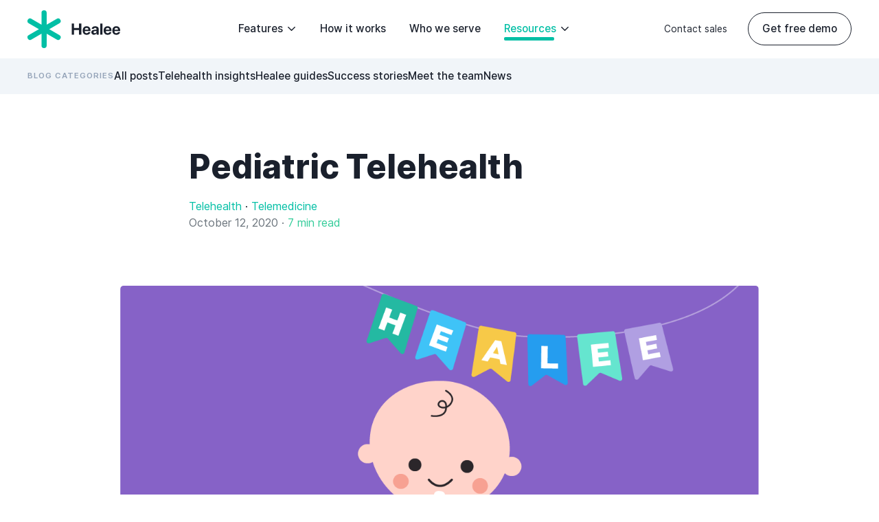

--- FILE ---
content_type: text/html; charset=UTF-8
request_url: https://blog.healee.com/pediatric-telehealth/
body_size: 20555
content:
<!doctype html>
<html lang="en-US" prefix="og: http://ogp.me/ns# fb: http://ogp.me/ns/fb# website: http://ogp.me/ns/website#">
<head>
	<meta charset="UTF-8">
	<meta name="viewport" content="width=device-width, initial-scale=1">
	<link rel="profile" href="https://gmpg.org/xfn/11">
	<link rel="stylesheet" href="https://stackpath.bootstrapcdn.com/bootstrap/4.3.1/css/bootstrap.min.css" crossorigin="anonymous">
	<link rel="icon" href="https://blog.healee.com/wp-content/themes/healee/img/favicon-32x32.png" sizes="32x32" type="image/png">
	<link rel="icon" href="https://blog.healee.com/wp-content/themes/healee/img/favicon-192x192.png" sizes="192x192" type="image/png">
	<link rel="Shortcut Icon" href="https://blog.healee.com/wp-content/themes/healee/img/favicon-270x270.png" sizes="270x270" type="image/png">
	<link rel="Shortcut Icon" href="https://blog.healee.com/wp-content/themes/healee/img/favicon-512x512.png" sizes="512x512" type="image/png">
	<link rel="apple-touch-icon-precomposed" href="https://blog.healee.com/wp-content/themes/healee/img/favicon-180x180.png">
	<meta name='robots' content='index, follow, max-image-preview:large, max-snippet:-1, max-video-preview:-1' />

<!-- Google Tag Manager for WordPress by gtm4wp.com -->
<script data-cfasync="false" data-pagespeed-no-defer>
	var gtm4wp_datalayer_name = "dataLayer";
	var dataLayer = dataLayer || [];
</script>
<!-- End Google Tag Manager for WordPress by gtm4wp.com -->
	<!-- This site is optimized with the Yoast SEO plugin v24.9 - https://yoast.com/wordpress/plugins/seo/ -->
	<title>Pediatric Telehealth - Healee</title>
	<link rel="canonical" href="https://blog.healee.com/pediatric-telehealth/" />
	<meta property="og:locale" content="en_US" />
	<meta property="og:type" content="article" />
	<meta property="og:title" content="Pediatric Telehealth - Healee" />
	<meta property="og:description" content="There are many conditions that pediatricians manage, like asthma, diabetes, genetic disorders, mental health problems and more, that can be effectively handled via telemedicine. With COVID-19 still present, parents shy&#046;&#046;&#046;" />
	<meta property="og:url" content="https://blog.healee.com/pediatric-telehealth/" />
	<meta property="og:site_name" content="Healee" />
	<meta property="article:published_time" content="2020-10-12T16:30:13+00:00" />
	<meta property="article:modified_time" content="2025-02-03T18:22:01+00:00" />
	<meta property="og:image" content="https://blog.healee.com/wp-content/uploads/2020/10/Pediatric.png" />
	<meta property="og:image:width" content="1201" />
	<meta property="og:image:height" content="628" />
	<meta property="og:image:type" content="image/png" />
	<meta name="author" content="healee" />
	<meta name="twitter:card" content="summary_large_image" />
	<meta name="twitter:label1" content="Written by" />
	<meta name="twitter:data1" content="healee" />
	<meta name="twitter:label2" content="Est. reading time" />
	<meta name="twitter:data2" content="6 minutes" />
	<script type="application/ld+json" class="yoast-schema-graph">{"@context":"https://schema.org","@graph":[{"@type":"WebPage","@id":"https://blog.healee.com/pediatric-telehealth/","url":"https://blog.healee.com/pediatric-telehealth/","name":"Pediatric Telehealth - Healee","isPartOf":{"@id":"https://blog.healee.com/#website"},"primaryImageOfPage":{"@id":"https://blog.healee.com/pediatric-telehealth/#primaryimage"},"image":{"@id":"https://blog.healee.com/pediatric-telehealth/#primaryimage"},"thumbnailUrl":"https://blog.healee.com/wp-content/uploads/2020/10/Pediatric.png","datePublished":"2020-10-12T16:30:13+00:00","dateModified":"2025-02-03T18:22:01+00:00","author":{"@id":"https://blog.healee.com/#/schema/person/9493e0a65ac4e7ad886a176a7fd0edad"},"breadcrumb":{"@id":"https://blog.healee.com/pediatric-telehealth/#breadcrumb"},"inLanguage":"en-US","potentialAction":[{"@type":"ReadAction","target":["https://blog.healee.com/pediatric-telehealth/"]}]},{"@type":"ImageObject","inLanguage":"en-US","@id":"https://blog.healee.com/pediatric-telehealth/#primaryimage","url":"https://blog.healee.com/wp-content/uploads/2020/10/Pediatric.png","contentUrl":"https://blog.healee.com/wp-content/uploads/2020/10/Pediatric.png","width":1201,"height":628},{"@type":"BreadcrumbList","@id":"https://blog.healee.com/pediatric-telehealth/#breadcrumb","itemListElement":[{"@type":"ListItem","position":1,"name":"Home","item":"https://blog.healee.com/"},{"@type":"ListItem","position":2,"name":"Pediatric Telehealth"}]},{"@type":"WebSite","@id":"https://blog.healee.com/#website","url":"https://blog.healee.com/","name":"Healee","description":"Blog","potentialAction":[{"@type":"SearchAction","target":{"@type":"EntryPoint","urlTemplate":"https://blog.healee.com/?s={search_term_string}"},"query-input":{"@type":"PropertyValueSpecification","valueRequired":true,"valueName":"search_term_string"}}],"inLanguage":"en-US"},{"@type":"Person","@id":"https://blog.healee.com/#/schema/person/9493e0a65ac4e7ad886a176a7fd0edad","name":"healee","url":"https://blog.healee.com/author/healee/"}]}</script>
	<!-- / Yoast SEO plugin. -->


<link rel="alternate" type="application/rss+xml" title="Healee &raquo; Feed" href="https://blog.healee.com/feed/" />
<link rel="alternate" type="application/rss+xml" title="Healee &raquo; Comments Feed" href="https://blog.healee.com/comments/feed/" />
<link rel="alternate" title="oEmbed (JSON)" type="application/json+oembed" href="https://blog.healee.com/wp-json/oembed/1.0/embed?url=https%3A%2F%2Fblog.healee.com%2Fpediatric-telehealth%2F" />
<link rel="alternate" title="oEmbed (XML)" type="text/xml+oembed" href="https://blog.healee.com/wp-json/oembed/1.0/embed?url=https%3A%2F%2Fblog.healee.com%2Fpediatric-telehealth%2F&#038;format=xml" />
<style id='wp-img-auto-sizes-contain-inline-css' type='text/css'>
img:is([sizes=auto i],[sizes^="auto," i]){contain-intrinsic-size:3000px 1500px}
/*# sourceURL=wp-img-auto-sizes-contain-inline-css */
</style>
<style id='wp-emoji-styles-inline-css' type='text/css'>

	img.wp-smiley, img.emoji {
		display: inline !important;
		border: none !important;
		box-shadow: none !important;
		height: 1em !important;
		width: 1em !important;
		margin: 0 0.07em !important;
		vertical-align: -0.1em !important;
		background: none !important;
		padding: 0 !important;
	}
/*# sourceURL=wp-emoji-styles-inline-css */
</style>
<style id='wp-block-library-inline-css' type='text/css'>
:root{--wp-block-synced-color:#7a00df;--wp-block-synced-color--rgb:122,0,223;--wp-bound-block-color:var(--wp-block-synced-color);--wp-editor-canvas-background:#ddd;--wp-admin-theme-color:#007cba;--wp-admin-theme-color--rgb:0,124,186;--wp-admin-theme-color-darker-10:#006ba1;--wp-admin-theme-color-darker-10--rgb:0,107,160.5;--wp-admin-theme-color-darker-20:#005a87;--wp-admin-theme-color-darker-20--rgb:0,90,135;--wp-admin-border-width-focus:2px}@media (min-resolution:192dpi){:root{--wp-admin-border-width-focus:1.5px}}.wp-element-button{cursor:pointer}:root .has-very-light-gray-background-color{background-color:#eee}:root .has-very-dark-gray-background-color{background-color:#313131}:root .has-very-light-gray-color{color:#eee}:root .has-very-dark-gray-color{color:#313131}:root .has-vivid-green-cyan-to-vivid-cyan-blue-gradient-background{background:linear-gradient(135deg,#00d084,#0693e3)}:root .has-purple-crush-gradient-background{background:linear-gradient(135deg,#34e2e4,#4721fb 50%,#ab1dfe)}:root .has-hazy-dawn-gradient-background{background:linear-gradient(135deg,#faaca8,#dad0ec)}:root .has-subdued-olive-gradient-background{background:linear-gradient(135deg,#fafae1,#67a671)}:root .has-atomic-cream-gradient-background{background:linear-gradient(135deg,#fdd79a,#004a59)}:root .has-nightshade-gradient-background{background:linear-gradient(135deg,#330968,#31cdcf)}:root .has-midnight-gradient-background{background:linear-gradient(135deg,#020381,#2874fc)}:root{--wp--preset--font-size--normal:16px;--wp--preset--font-size--huge:42px}.has-regular-font-size{font-size:1em}.has-larger-font-size{font-size:2.625em}.has-normal-font-size{font-size:var(--wp--preset--font-size--normal)}.has-huge-font-size{font-size:var(--wp--preset--font-size--huge)}.has-text-align-center{text-align:center}.has-text-align-left{text-align:left}.has-text-align-right{text-align:right}.has-fit-text{white-space:nowrap!important}#end-resizable-editor-section{display:none}.aligncenter{clear:both}.items-justified-left{justify-content:flex-start}.items-justified-center{justify-content:center}.items-justified-right{justify-content:flex-end}.items-justified-space-between{justify-content:space-between}.screen-reader-text{border:0;clip-path:inset(50%);height:1px;margin:-1px;overflow:hidden;padding:0;position:absolute;width:1px;word-wrap:normal!important}.screen-reader-text:focus{background-color:#ddd;clip-path:none;color:#444;display:block;font-size:1em;height:auto;left:5px;line-height:normal;padding:15px 23px 14px;text-decoration:none;top:5px;width:auto;z-index:100000}html :where(.has-border-color){border-style:solid}html :where([style*=border-top-color]){border-top-style:solid}html :where([style*=border-right-color]){border-right-style:solid}html :where([style*=border-bottom-color]){border-bottom-style:solid}html :where([style*=border-left-color]){border-left-style:solid}html :where([style*=border-width]){border-style:solid}html :where([style*=border-top-width]){border-top-style:solid}html :where([style*=border-right-width]){border-right-style:solid}html :where([style*=border-bottom-width]){border-bottom-style:solid}html :where([style*=border-left-width]){border-left-style:solid}html :where(img[class*=wp-image-]){height:auto;max-width:100%}:where(figure){margin:0 0 1em}html :where(.is-position-sticky){--wp-admin--admin-bar--position-offset:var(--wp-admin--admin-bar--height,0px)}@media screen and (max-width:600px){html :where(.is-position-sticky){--wp-admin--admin-bar--position-offset:0px}}

/*# sourceURL=wp-block-library-inline-css */
</style><style id='wp-block-image-inline-css' type='text/css'>
.wp-block-image>a,.wp-block-image>figure>a{display:inline-block}.wp-block-image img{box-sizing:border-box;height:auto;max-width:100%;vertical-align:bottom}@media not (prefers-reduced-motion){.wp-block-image img.hide{visibility:hidden}.wp-block-image img.show{animation:show-content-image .4s}}.wp-block-image[style*=border-radius] img,.wp-block-image[style*=border-radius]>a{border-radius:inherit}.wp-block-image.has-custom-border img{box-sizing:border-box}.wp-block-image.aligncenter{text-align:center}.wp-block-image.alignfull>a,.wp-block-image.alignwide>a{width:100%}.wp-block-image.alignfull img,.wp-block-image.alignwide img{height:auto;width:100%}.wp-block-image .aligncenter,.wp-block-image .alignleft,.wp-block-image .alignright,.wp-block-image.aligncenter,.wp-block-image.alignleft,.wp-block-image.alignright{display:table}.wp-block-image .aligncenter>figcaption,.wp-block-image .alignleft>figcaption,.wp-block-image .alignright>figcaption,.wp-block-image.aligncenter>figcaption,.wp-block-image.alignleft>figcaption,.wp-block-image.alignright>figcaption{caption-side:bottom;display:table-caption}.wp-block-image .alignleft{float:left;margin:.5em 1em .5em 0}.wp-block-image .alignright{float:right;margin:.5em 0 .5em 1em}.wp-block-image .aligncenter{margin-left:auto;margin-right:auto}.wp-block-image :where(figcaption){margin-bottom:1em;margin-top:.5em}.wp-block-image.is-style-circle-mask img{border-radius:9999px}@supports ((-webkit-mask-image:none) or (mask-image:none)) or (-webkit-mask-image:none){.wp-block-image.is-style-circle-mask img{border-radius:0;-webkit-mask-image:url('data:image/svg+xml;utf8,<svg viewBox="0 0 100 100" xmlns="http://www.w3.org/2000/svg"><circle cx="50" cy="50" r="50"/></svg>');mask-image:url('data:image/svg+xml;utf8,<svg viewBox="0 0 100 100" xmlns="http://www.w3.org/2000/svg"><circle cx="50" cy="50" r="50"/></svg>');mask-mode:alpha;-webkit-mask-position:center;mask-position:center;-webkit-mask-repeat:no-repeat;mask-repeat:no-repeat;-webkit-mask-size:contain;mask-size:contain}}:root :where(.wp-block-image.is-style-rounded img,.wp-block-image .is-style-rounded img){border-radius:9999px}.wp-block-image figure{margin:0}.wp-lightbox-container{display:flex;flex-direction:column;position:relative}.wp-lightbox-container img{cursor:zoom-in}.wp-lightbox-container img:hover+button{opacity:1}.wp-lightbox-container button{align-items:center;backdrop-filter:blur(16px) saturate(180%);background-color:#5a5a5a40;border:none;border-radius:4px;cursor:zoom-in;display:flex;height:20px;justify-content:center;opacity:0;padding:0;position:absolute;right:16px;text-align:center;top:16px;width:20px;z-index:100}@media not (prefers-reduced-motion){.wp-lightbox-container button{transition:opacity .2s ease}}.wp-lightbox-container button:focus-visible{outline:3px auto #5a5a5a40;outline:3px auto -webkit-focus-ring-color;outline-offset:3px}.wp-lightbox-container button:hover{cursor:pointer;opacity:1}.wp-lightbox-container button:focus{opacity:1}.wp-lightbox-container button:focus,.wp-lightbox-container button:hover,.wp-lightbox-container button:not(:hover):not(:active):not(.has-background){background-color:#5a5a5a40;border:none}.wp-lightbox-overlay{box-sizing:border-box;cursor:zoom-out;height:100vh;left:0;overflow:hidden;position:fixed;top:0;visibility:hidden;width:100%;z-index:100000}.wp-lightbox-overlay .close-button{align-items:center;cursor:pointer;display:flex;justify-content:center;min-height:40px;min-width:40px;padding:0;position:absolute;right:calc(env(safe-area-inset-right) + 16px);top:calc(env(safe-area-inset-top) + 16px);z-index:5000000}.wp-lightbox-overlay .close-button:focus,.wp-lightbox-overlay .close-button:hover,.wp-lightbox-overlay .close-button:not(:hover):not(:active):not(.has-background){background:none;border:none}.wp-lightbox-overlay .lightbox-image-container{height:var(--wp--lightbox-container-height);left:50%;overflow:hidden;position:absolute;top:50%;transform:translate(-50%,-50%);transform-origin:top left;width:var(--wp--lightbox-container-width);z-index:9999999999}.wp-lightbox-overlay .wp-block-image{align-items:center;box-sizing:border-box;display:flex;height:100%;justify-content:center;margin:0;position:relative;transform-origin:0 0;width:100%;z-index:3000000}.wp-lightbox-overlay .wp-block-image img{height:var(--wp--lightbox-image-height);min-height:var(--wp--lightbox-image-height);min-width:var(--wp--lightbox-image-width);width:var(--wp--lightbox-image-width)}.wp-lightbox-overlay .wp-block-image figcaption{display:none}.wp-lightbox-overlay button{background:none;border:none}.wp-lightbox-overlay .scrim{background-color:#fff;height:100%;opacity:.9;position:absolute;width:100%;z-index:2000000}.wp-lightbox-overlay.active{visibility:visible}@media not (prefers-reduced-motion){.wp-lightbox-overlay.active{animation:turn-on-visibility .25s both}.wp-lightbox-overlay.active img{animation:turn-on-visibility .35s both}.wp-lightbox-overlay.show-closing-animation:not(.active){animation:turn-off-visibility .35s both}.wp-lightbox-overlay.show-closing-animation:not(.active) img{animation:turn-off-visibility .25s both}.wp-lightbox-overlay.zoom.active{animation:none;opacity:1;visibility:visible}.wp-lightbox-overlay.zoom.active .lightbox-image-container{animation:lightbox-zoom-in .4s}.wp-lightbox-overlay.zoom.active .lightbox-image-container img{animation:none}.wp-lightbox-overlay.zoom.active .scrim{animation:turn-on-visibility .4s forwards}.wp-lightbox-overlay.zoom.show-closing-animation:not(.active){animation:none}.wp-lightbox-overlay.zoom.show-closing-animation:not(.active) .lightbox-image-container{animation:lightbox-zoom-out .4s}.wp-lightbox-overlay.zoom.show-closing-animation:not(.active) .lightbox-image-container img{animation:none}.wp-lightbox-overlay.zoom.show-closing-animation:not(.active) .scrim{animation:turn-off-visibility .4s forwards}}@keyframes show-content-image{0%{visibility:hidden}99%{visibility:hidden}to{visibility:visible}}@keyframes turn-on-visibility{0%{opacity:0}to{opacity:1}}@keyframes turn-off-visibility{0%{opacity:1;visibility:visible}99%{opacity:0;visibility:visible}to{opacity:0;visibility:hidden}}@keyframes lightbox-zoom-in{0%{transform:translate(calc((-100vw + var(--wp--lightbox-scrollbar-width))/2 + var(--wp--lightbox-initial-left-position)),calc(-50vh + var(--wp--lightbox-initial-top-position))) scale(var(--wp--lightbox-scale))}to{transform:translate(-50%,-50%) scale(1)}}@keyframes lightbox-zoom-out{0%{transform:translate(-50%,-50%) scale(1);visibility:visible}99%{visibility:visible}to{transform:translate(calc((-100vw + var(--wp--lightbox-scrollbar-width))/2 + var(--wp--lightbox-initial-left-position)),calc(-50vh + var(--wp--lightbox-initial-top-position))) scale(var(--wp--lightbox-scale));visibility:hidden}}
/*# sourceURL=https://blog.healee.com/wp-includes/blocks/image/style.min.css */
</style>
<style id='global-styles-inline-css' type='text/css'>
:root{--wp--preset--aspect-ratio--square: 1;--wp--preset--aspect-ratio--4-3: 4/3;--wp--preset--aspect-ratio--3-4: 3/4;--wp--preset--aspect-ratio--3-2: 3/2;--wp--preset--aspect-ratio--2-3: 2/3;--wp--preset--aspect-ratio--16-9: 16/9;--wp--preset--aspect-ratio--9-16: 9/16;--wp--preset--color--black: #000000;--wp--preset--color--cyan-bluish-gray: #abb8c3;--wp--preset--color--white: #ffffff;--wp--preset--color--pale-pink: #f78da7;--wp--preset--color--vivid-red: #cf2e2e;--wp--preset--color--luminous-vivid-orange: #ff6900;--wp--preset--color--luminous-vivid-amber: #fcb900;--wp--preset--color--light-green-cyan: #7bdcb5;--wp--preset--color--vivid-green-cyan: #00d084;--wp--preset--color--pale-cyan-blue: #8ed1fc;--wp--preset--color--vivid-cyan-blue: #0693e3;--wp--preset--color--vivid-purple: #9b51e0;--wp--preset--gradient--vivid-cyan-blue-to-vivid-purple: linear-gradient(135deg,rgb(6,147,227) 0%,rgb(155,81,224) 100%);--wp--preset--gradient--light-green-cyan-to-vivid-green-cyan: linear-gradient(135deg,rgb(122,220,180) 0%,rgb(0,208,130) 100%);--wp--preset--gradient--luminous-vivid-amber-to-luminous-vivid-orange: linear-gradient(135deg,rgb(252,185,0) 0%,rgb(255,105,0) 100%);--wp--preset--gradient--luminous-vivid-orange-to-vivid-red: linear-gradient(135deg,rgb(255,105,0) 0%,rgb(207,46,46) 100%);--wp--preset--gradient--very-light-gray-to-cyan-bluish-gray: linear-gradient(135deg,rgb(238,238,238) 0%,rgb(169,184,195) 100%);--wp--preset--gradient--cool-to-warm-spectrum: linear-gradient(135deg,rgb(74,234,220) 0%,rgb(151,120,209) 20%,rgb(207,42,186) 40%,rgb(238,44,130) 60%,rgb(251,105,98) 80%,rgb(254,248,76) 100%);--wp--preset--gradient--blush-light-purple: linear-gradient(135deg,rgb(255,206,236) 0%,rgb(152,150,240) 100%);--wp--preset--gradient--blush-bordeaux: linear-gradient(135deg,rgb(254,205,165) 0%,rgb(254,45,45) 50%,rgb(107,0,62) 100%);--wp--preset--gradient--luminous-dusk: linear-gradient(135deg,rgb(255,203,112) 0%,rgb(199,81,192) 50%,rgb(65,88,208) 100%);--wp--preset--gradient--pale-ocean: linear-gradient(135deg,rgb(255,245,203) 0%,rgb(182,227,212) 50%,rgb(51,167,181) 100%);--wp--preset--gradient--electric-grass: linear-gradient(135deg,rgb(202,248,128) 0%,rgb(113,206,126) 100%);--wp--preset--gradient--midnight: linear-gradient(135deg,rgb(2,3,129) 0%,rgb(40,116,252) 100%);--wp--preset--font-size--small: 13px;--wp--preset--font-size--medium: 20px;--wp--preset--font-size--large: 36px;--wp--preset--font-size--x-large: 42px;--wp--preset--spacing--20: 0.44rem;--wp--preset--spacing--30: 0.67rem;--wp--preset--spacing--40: 1rem;--wp--preset--spacing--50: 1.5rem;--wp--preset--spacing--60: 2.25rem;--wp--preset--spacing--70: 3.38rem;--wp--preset--spacing--80: 5.06rem;--wp--preset--shadow--natural: 6px 6px 9px rgba(0, 0, 0, 0.2);--wp--preset--shadow--deep: 12px 12px 50px rgba(0, 0, 0, 0.4);--wp--preset--shadow--sharp: 6px 6px 0px rgba(0, 0, 0, 0.2);--wp--preset--shadow--outlined: 6px 6px 0px -3px rgb(255, 255, 255), 6px 6px rgb(0, 0, 0);--wp--preset--shadow--crisp: 6px 6px 0px rgb(0, 0, 0);}:where(.is-layout-flex){gap: 0.5em;}:where(.is-layout-grid){gap: 0.5em;}body .is-layout-flex{display: flex;}.is-layout-flex{flex-wrap: wrap;align-items: center;}.is-layout-flex > :is(*, div){margin: 0;}body .is-layout-grid{display: grid;}.is-layout-grid > :is(*, div){margin: 0;}:where(.wp-block-columns.is-layout-flex){gap: 2em;}:where(.wp-block-columns.is-layout-grid){gap: 2em;}:where(.wp-block-post-template.is-layout-flex){gap: 1.25em;}:where(.wp-block-post-template.is-layout-grid){gap: 1.25em;}.has-black-color{color: var(--wp--preset--color--black) !important;}.has-cyan-bluish-gray-color{color: var(--wp--preset--color--cyan-bluish-gray) !important;}.has-white-color{color: var(--wp--preset--color--white) !important;}.has-pale-pink-color{color: var(--wp--preset--color--pale-pink) !important;}.has-vivid-red-color{color: var(--wp--preset--color--vivid-red) !important;}.has-luminous-vivid-orange-color{color: var(--wp--preset--color--luminous-vivid-orange) !important;}.has-luminous-vivid-amber-color{color: var(--wp--preset--color--luminous-vivid-amber) !important;}.has-light-green-cyan-color{color: var(--wp--preset--color--light-green-cyan) !important;}.has-vivid-green-cyan-color{color: var(--wp--preset--color--vivid-green-cyan) !important;}.has-pale-cyan-blue-color{color: var(--wp--preset--color--pale-cyan-blue) !important;}.has-vivid-cyan-blue-color{color: var(--wp--preset--color--vivid-cyan-blue) !important;}.has-vivid-purple-color{color: var(--wp--preset--color--vivid-purple) !important;}.has-black-background-color{background-color: var(--wp--preset--color--black) !important;}.has-cyan-bluish-gray-background-color{background-color: var(--wp--preset--color--cyan-bluish-gray) !important;}.has-white-background-color{background-color: var(--wp--preset--color--white) !important;}.has-pale-pink-background-color{background-color: var(--wp--preset--color--pale-pink) !important;}.has-vivid-red-background-color{background-color: var(--wp--preset--color--vivid-red) !important;}.has-luminous-vivid-orange-background-color{background-color: var(--wp--preset--color--luminous-vivid-orange) !important;}.has-luminous-vivid-amber-background-color{background-color: var(--wp--preset--color--luminous-vivid-amber) !important;}.has-light-green-cyan-background-color{background-color: var(--wp--preset--color--light-green-cyan) !important;}.has-vivid-green-cyan-background-color{background-color: var(--wp--preset--color--vivid-green-cyan) !important;}.has-pale-cyan-blue-background-color{background-color: var(--wp--preset--color--pale-cyan-blue) !important;}.has-vivid-cyan-blue-background-color{background-color: var(--wp--preset--color--vivid-cyan-blue) !important;}.has-vivid-purple-background-color{background-color: var(--wp--preset--color--vivid-purple) !important;}.has-black-border-color{border-color: var(--wp--preset--color--black) !important;}.has-cyan-bluish-gray-border-color{border-color: var(--wp--preset--color--cyan-bluish-gray) !important;}.has-white-border-color{border-color: var(--wp--preset--color--white) !important;}.has-pale-pink-border-color{border-color: var(--wp--preset--color--pale-pink) !important;}.has-vivid-red-border-color{border-color: var(--wp--preset--color--vivid-red) !important;}.has-luminous-vivid-orange-border-color{border-color: var(--wp--preset--color--luminous-vivid-orange) !important;}.has-luminous-vivid-amber-border-color{border-color: var(--wp--preset--color--luminous-vivid-amber) !important;}.has-light-green-cyan-border-color{border-color: var(--wp--preset--color--light-green-cyan) !important;}.has-vivid-green-cyan-border-color{border-color: var(--wp--preset--color--vivid-green-cyan) !important;}.has-pale-cyan-blue-border-color{border-color: var(--wp--preset--color--pale-cyan-blue) !important;}.has-vivid-cyan-blue-border-color{border-color: var(--wp--preset--color--vivid-cyan-blue) !important;}.has-vivid-purple-border-color{border-color: var(--wp--preset--color--vivid-purple) !important;}.has-vivid-cyan-blue-to-vivid-purple-gradient-background{background: var(--wp--preset--gradient--vivid-cyan-blue-to-vivid-purple) !important;}.has-light-green-cyan-to-vivid-green-cyan-gradient-background{background: var(--wp--preset--gradient--light-green-cyan-to-vivid-green-cyan) !important;}.has-luminous-vivid-amber-to-luminous-vivid-orange-gradient-background{background: var(--wp--preset--gradient--luminous-vivid-amber-to-luminous-vivid-orange) !important;}.has-luminous-vivid-orange-to-vivid-red-gradient-background{background: var(--wp--preset--gradient--luminous-vivid-orange-to-vivid-red) !important;}.has-very-light-gray-to-cyan-bluish-gray-gradient-background{background: var(--wp--preset--gradient--very-light-gray-to-cyan-bluish-gray) !important;}.has-cool-to-warm-spectrum-gradient-background{background: var(--wp--preset--gradient--cool-to-warm-spectrum) !important;}.has-blush-light-purple-gradient-background{background: var(--wp--preset--gradient--blush-light-purple) !important;}.has-blush-bordeaux-gradient-background{background: var(--wp--preset--gradient--blush-bordeaux) !important;}.has-luminous-dusk-gradient-background{background: var(--wp--preset--gradient--luminous-dusk) !important;}.has-pale-ocean-gradient-background{background: var(--wp--preset--gradient--pale-ocean) !important;}.has-electric-grass-gradient-background{background: var(--wp--preset--gradient--electric-grass) !important;}.has-midnight-gradient-background{background: var(--wp--preset--gradient--midnight) !important;}.has-small-font-size{font-size: var(--wp--preset--font-size--small) !important;}.has-medium-font-size{font-size: var(--wp--preset--font-size--medium) !important;}.has-large-font-size{font-size: var(--wp--preset--font-size--large) !important;}.has-x-large-font-size{font-size: var(--wp--preset--font-size--x-large) !important;}
/*# sourceURL=global-styles-inline-css */
</style>

<style id='classic-theme-styles-inline-css' type='text/css'>
/*! This file is auto-generated */
.wp-block-button__link{color:#fff;background-color:#32373c;border-radius:9999px;box-shadow:none;text-decoration:none;padding:calc(.667em + 2px) calc(1.333em + 2px);font-size:1.125em}.wp-block-file__button{background:#32373c;color:#fff;text-decoration:none}
/*# sourceURL=/wp-includes/css/classic-themes.min.css */
</style>
<link rel='stylesheet' id='healee-style-css' href='https://blog.healee.com/wp-content/themes/healee/style.css?ver=2.6' type='text/css' media='all' />
<link rel='stylesheet' id='healee-site-css' href='https://blog.healee.com/wp-content/themes/healee/css/healee-site-v5.css?ver=1.6' type='text/css' media='all' />
<link rel='stylesheet' id='wp-block-paragraph-css' href='https://blog.healee.com/wp-includes/blocks/paragraph/style.min.css?ver=6.9' type='text/css' media='all' />
<link rel='stylesheet' id='wp-block-heading-css' href='https://blog.healee.com/wp-includes/blocks/heading/style.min.css?ver=6.9' type='text/css' media='all' />
<script type="text/javascript" src="https://blog.healee.com/wp-content/themes/healee/js/jquery-3.2.1.min.js?ver=6.9" id="healee-jquery-js"></script>
<script type="text/javascript" src="https://blog.healee.com/wp-content/themes/healee/js/script.js?ver=1.0" id="healee-site-js"></script>
<link rel="https://api.w.org/" href="https://blog.healee.com/wp-json/" /><link rel="alternate" title="JSON" type="application/json" href="https://blog.healee.com/wp-json/wp/v2/posts/975" /><link rel="EditURI" type="application/rsd+xml" title="RSD" href="https://blog.healee.com/xmlrpc.php?rsd" />
<meta name="generator" content="WordPress 6.9" />
<link rel='shortlink' href='https://blog.healee.com/?p=975' />


<!-- Open Graph data is managed by Alex MacArthur's Complete Open Graph plugin. (v3.4.5) -->
<!-- https://wordpress.org/plugins/complete-open-graph/ -->
<meta property='og:site_name' content='Healee' />
<meta property='og:url' content='https://blog.healee.com/pediatric-telehealth/' />
<meta property='og:locale' content='en_US' />
<meta property='og:description' content='There are many conditions that pediatricians manage, like asthma, diabetes, genetic disorders, mental health problems and more, that can be effectively handled via telemedicine.With COVID-19 still present, parents shy away from putting their child to potential exposure through an in-person appoi' />
<meta property='og:title' content='Pediatric Telehealth' />
<meta property='og:type' content='article' />
<meta property='og:image' content='https://blog.healee.com/wp-content/uploads/2020/10/Pediatric.png' />
<meta property='og:image:width' content='1200' />
<meta property='og:image:height' content='627' />
<meta name='twitter:card' content='summary_large_image' />
<meta name='twitter:title' content='Pediatric Telehealth' />
<meta name='twitter:image' content='https://blog.healee.com/wp-content/uploads/2020/10/Pediatric.png' />
<meta name='twitter:description' content='There are many conditions that pediatricians manage, like asthma, diabetes, genetic disorders, mental health problems and more, that can be effectively handled via telemedicine.With COVID-19 still present, parents shy away from putting their child to potential exposure through an in-person appoi' />
<!-- End Complete Open Graph. | 0.00086498260498047s -->


<!-- Google Tag Manager for WordPress by gtm4wp.com -->
<!-- GTM Container placement set to footer -->
<script data-cfasync="false" data-pagespeed-no-defer type="text/javascript">
	var dataLayer_content = {"pagePostType":"post","pagePostType2":"single-post","pageCategory":["telehealth","telemedicine"],"pageAttributes":["pediatrics","telehealth","telemedicine"],"pagePostAuthor":"healee"};
	dataLayer.push( dataLayer_content );
</script>
<script data-cfasync="false">
(function(w,d,s,l,i){w[l]=w[l]||[];w[l].push({'gtm.start':
new Date().getTime(),event:'gtm.js'});var f=d.getElementsByTagName(s)[0],
j=d.createElement(s),dl=l!='dataLayer'?'&l='+l:'';j.async=true;j.src=
'//www.googletagmanager.com/gtm.'+'js?id='+i+dl;f.parentNode.insertBefore(j,f);
})(window,document,'script','dataLayer','GTM-PF7GW7X');
</script>
<!-- End Google Tag Manager -->
<!-- End Google Tag Manager for WordPress by gtm4wp.com --><style type="text/css">.recentcomments a{display:inline !important;padding:0 !important;margin:0 !important;}</style>
</head>

<body>
  
	<header class="header">
  	<div class="container-fluid">
  		<div class="logo">
        <a href="https://healee.com/en">
          <svg xmlns="http://www.w3.org/2000/svg" width="135" height="54.668" viewBox="0 0 135 54.668"> <g id="Logo" transform="translate(-86.393 -213.5)"> <path id="Sign" d="M132.863,249.351l-14.752-8.517,14.752-8.517a3.77,3.77,0,0,0,1.38-5.15h0a3.77,3.77,0,0,0-5.15-1.38L114.341,234.3V217.27a3.77,3.77,0,0,0-3.77-3.77h0a3.77,3.77,0,0,0-3.77,3.77V234.3l-14.752-8.517a3.77,3.77,0,0,0-5.15,1.38h0a3.77,3.77,0,0,0,1.38,5.15l14.752,8.517-14.752,8.517a3.77,3.77,0,0,0-1.38,5.15h0a3.77,3.77,0,0,0,5.15,1.38l14.752-8.517V264.4a3.77,3.77,0,0,0,3.77,3.77h0a3.77,3.77,0,0,0,3.77-3.77V247.364l14.752,8.517a3.77,3.77,0,0,0,5.15-1.38h0A3.77,3.77,0,0,0,132.863,249.351Z" transform="translate(0 0)" fill="#01bfa5"></path> <path id="H" d="M301.046,290.261v-6.755h-7.221v6.755H290.47V274.23h3.355v6.51h7.221v-6.51H304.4v16.031Z" transform="translate(-139.588 -41.539)" fill="currentColor"></path> <path id="e" d="M352.042,294.986c-.355,2.333-2.488,3.9-5.432,3.9-3.666,0-5.866-2.344-5.866-6.155s2.222-6.266,5.743-6.266c3.466,0,5.655,2.344,5.655,5.966v.989h-8.21v.2a2.65,2.65,0,0,0,2.733,2.866,2.371,2.371,0,0,0,2.4-1.5Zm-8.076-3.555h5.055a2.471,2.471,0,0,0-2.5-2.566A2.578,2.578,0,0,0,343.966,291.431Z" transform="translate(-173.976 -49.908)" fill="currentColor"></path> <path id="a" d="M380.646,295.208c0-2.167,1.666-3.422,4.633-3.6l3-.178v-.789c0-1.111-.778-1.755-2-1.755a1.931,1.931,0,0,0-2.133,1.478h-2.966c.122-2.311,2.089-3.9,5.244-3.9,3.055,0,5.044,1.578,5.044,3.977v8.188h-3.133v-1.822h-.067a4.1,4.1,0,0,1-3.633,2.011A3.682,3.682,0,0,1,380.646,295.208Zm7.632-.944V293.4l-2.511.156c-1.211.089-1.9.633-1.9,1.477,0,.889.733,1.444,1.833,1.444A2.378,2.378,0,0,0,388.278,294.264Z" transform="translate(-201.269 -49.908)" fill="currentColor"></path> <path id="l" d="M421.744,274.23h3.244v16.031h-3.244Z" transform="translate(-229.38 -41.539)" fill="currentColor"></path> <path id="e-2" data-name="e" d="M448.862,294.986c-.356,2.333-2.489,3.9-5.433,3.9-3.666,0-5.866-2.344-5.866-6.155s2.222-6.266,5.744-6.266c3.466,0,5.655,2.344,5.655,5.966v.989h-8.21v.2a2.649,2.649,0,0,0,2.733,2.866,2.371,2.371,0,0,0,2.4-1.5Zm-8.077-3.555h5.055a2.471,2.471,0,0,0-2.5-2.566A2.579,2.579,0,0,0,440.786,291.431Z" transform="translate(-240.2 -49.908)" fill="currentColor"></path> <path id="e-3" data-name="e" d="M488.835,294.986c-.355,2.333-2.489,3.9-5.432,3.9-3.666,0-5.866-2.344-5.866-6.155s2.222-6.266,5.743-6.266c3.466,0,5.655,2.344,5.655,5.966v.989h-8.21v.2a2.65,2.65,0,0,0,2.733,2.866,2.371,2.371,0,0,0,2.4-1.5Zm-8.076-3.555h5.055a2.471,2.471,0,0,0-2.5-2.566A2.578,2.578,0,0,0,480.759,291.431Z" transform="translate(-267.542 -49.908)" fill="currentColor"></path> </g> </svg>
        </a>
      </div>
  		<nav class="main-navigation">
									<div class="dropdown onhover">
						<a href="https://healee.com/en/features"> Features <span class="icon-caret-down"></span></a>
						<div class="dropdown-nav dropdown-menu">
							<ul>
								<li>
									<a href="https://healee.com/en/features" data-item="patient-intake">
										<svg class="flex-shrink-0" width="32" height="34" viewBox="0 0 32 34" fill="none" xmlns="http://www.w3.org/2000/svg"> <path d="M0 5.90978C0 3.83218 1.79086 2.14795 4 2.14795H28C30.2091 2.14795 32 3.83218 32 5.90978V29.9761C32 32.0537 30.2091 33.7379 28 33.7379H4C1.79086 33.7379 0 32.0537 0 29.9761V5.90978Z" fill="#99F6E4"></path> <rect x="6.18445" y="11.2363" width="10.2494" height="2.73318" rx="1.36659" fill="#0D9488"></rect> <rect x="6.18445" y="17.4746" width="19.8156" height="2.73318" rx="1.36659" fill="#0D9488"></rect> <rect x="6" y="23.7129" width="19.8156" height="2.73318" rx="1.36659" fill="#0D9488"></rect> <rect x="6.11044" width="19.0588" height="4.76471" rx="2.38235" fill="#01BFA5"></rect> </svg>
										<div class="item-nav-content">
											<div class="heading-6">Patient intake</div>
											<span>Streamline patient onboarding with customizable intake forms and data collection</span>
										</div>
									</a>
								</li>
								<li>
									<a href="https://healee.com/en/features#care-triage-scheduling" data-item="care-triage-scheduling">
										<svg class="flex-shrink-0" width="32" height="38" viewBox="0 0 32 38" fill="none" xmlns="http://www.w3.org/2000/svg"> <path d="M0 10.5143C0 7.4846 2.45604 5.02856 5.48571 5.02856H26.5143C29.544 5.02856 32 7.4846 32 10.5143V31.5429C32 34.5725 29.544 37.0286 26.5143 37.0286H5.48571C2.45604 37.0286 0 34.5725 0 31.5429V10.5143Z" fill="#BAE6FD"/> <circle cx="9.37153" cy="4.8" r="4.8" fill="#0EA5E9"/> <circle cx="23.0856" cy="4.8" r="4.8" fill="#0EA5E9"/> <path d="M12.3513 16.5171C12.6691 16.1636 12.6405 15.6243 12.287 15.3065C11.9335 14.9887 11.3942 15.0173 11.0764 15.3708L9.11232 17.5527L8.32311 16.7635C7.98742 16.4314 7.44462 16.4314 7.10894 16.7635C6.77326 17.0956 6.77326 17.642 7.10894 17.9741L8.53737 19.4025C8.70521 19.5704 8.93019 19.6597 9.16588 19.6525C9.40157 19.6454 9.62298 19.5454 9.78011 19.3704L12.3513 16.5135V16.5171ZM12.3513 22.2308C12.6691 21.8773 12.6405 21.3381 12.287 21.0202C11.9335 20.7024 11.3942 20.731 11.0764 21.0845L9.11232 23.2665L8.32311 22.4772C7.98742 22.1416 7.44462 22.1416 7.11251 22.4772C6.7804 22.8129 6.77683 23.3557 7.11251 23.6878L8.54094 25.1163C8.70878 25.2841 8.93376 25.3734 9.16945 25.3663C9.40514 25.3591 9.62655 25.2591 9.78368 25.0841L12.3549 22.2273L12.3513 22.2308ZM8.57308 30.5122C9.02769 30.5122 9.46369 30.3316 9.78515 30.0101C10.1066 29.6887 10.2872 29.2527 10.2872 28.7981C10.2872 28.3434 10.1066 27.9075 9.78515 27.586C9.46369 27.2645 9.02769 27.0839 8.57308 27.0839C8.11847 27.0839 7.68248 27.2645 7.36102 27.586C7.03956 27.9075 6.85896 28.3434 6.85896 28.7981C6.85896 29.2527 7.03956 29.6887 7.36102 30.0101C7.68248 30.3316 8.11847 30.5122 8.57308 30.5122Z" fill="#0284C7"/> <path d="M12.5728 28.798C12.5728 29.4301 13.0834 29.9408 13.7155 29.9408H24.0002C24.6323 29.9408 25.143 29.4301 25.143 28.798C25.143 28.166 24.6323 27.6553 24.0002 27.6553H13.7155C13.0834 27.6553 12.5728 28.166 12.5728 28.798ZM14.8582 23.0843C14.8582 23.7164 15.3689 24.2271 16.001 24.2271H24.0002C24.6323 24.2271 25.143 23.7164 25.143 23.0843C25.143 22.4522 24.6323 21.9416 24.0002 21.9416H16.001C15.3689 21.9416 14.8582 22.4522 14.8582 23.0843ZM16.001 18.5133H24.0002C24.6323 18.5133 25.143 18.0027 25.143 17.3706C25.143 16.7385 24.6323 16.2278 24.0002 16.2278H16.001C15.3689 16.2278 14.8582 16.7385 14.8582 17.3706C14.8582 18.0027 15.3689 18.5133 16.001 18.5133Z" fill="#0EA5E9"/> </svg>
										<div class="item-nav-content">
											<div class="heading-6">Care triage &amp; Scheduling</div>
											<span>Match patients to the right care and simplify appointment booking with intelligent workflows</span>
										</div>
									</a>
								</li>
								<li>
									<a href="https://healee.com/en/features#care-coordination-communication" data-item="care-coordination-communication">
										<svg class="flex-shrink-0" width="32" height="32" viewBox="0 0 32 32" fill="none" xmlns="http://www.w3.org/2000/svg"> <path d="M0 5.48571C0 2.45604 2.45604 0 5.48571 0H26.5143C29.544 0 32 2.45604 32 5.48571V26.5143C32 29.544 29.544 32 26.5143 32H5.48571C2.45604 32 0 29.544 0 26.5143V5.48571Z" fill="#CCFBF1"></path> <path d="M6 12.0361C6 10.3435 7.37208 8.97144 9.06463 8.97144H16.8036C18.4961 8.97144 19.8682 10.3435 19.8682 12.0361V19.5274C19.8682 21.2199 18.4961 22.592 16.8036 22.592H9.06463C7.37208 22.592 6 21.2199 6 19.5274V12.0361Z" fill="#01BFA5"></path> <path d="M25.623 11.2811C25.5095 11.2198 25.3819 11.1925 25.2545 11.2022C25.127 11.2118 25.0046 11.2582 24.9008 11.336L19.8682 15.0872V16.6845L24.9008 20.4368C25.0047 20.5143 25.1271 20.5604 25.2545 20.5701C25.3819 20.5797 25.5094 20.5525 25.623 20.4915C25.7366 20.4305 25.8319 20.338 25.8984 20.2242C25.9649 20.1103 26.0001 19.9796 26 19.8463V11.926C26.0003 11.7927 25.9652 11.6619 25.8987 11.5481C25.8322 11.4342 25.7367 11.3419 25.623 11.2811Z" fill="#0D9488"></path> </svg>
										<div class="item-nav-content">
											<div class="heading-6">Care coordination &amp; Patient communication</div>
											<span>Enhance team collaboration and keep patients informed with secure, omni-channel communication</span>
										</div>
									</a>
								</li>
								<li>
									<a href="https://healee.com/en/features#productivity-tools-integration" data-item="productivity-tools-integration">
										<svg class="flex-shrink-0" width="32" height="34" viewBox="0 0 32 34" fill="none" xmlns="http://www.w3.org/2000/svg"> <path d="M0 5.90978C0 3.83218 1.79086 2.14795 4 2.14795H28C30.2091 2.14795 32 3.83218 32 5.90978V29.9761C32 32.0537 30.2091 33.7379 28 33.7379H4C1.79086 33.7379 0 32.0537 0 29.9761V5.90978Z" fill="#BBF7D0"></path> <path d="M23.5602 14.8981L16.1135 23.2874C15.3177 24.1839 13.951 24.2426 13.0834 23.4175L9.54098 20.0488C9.20982 19.7339 9.01555 19.2985 9.00089 18.8383C8.98623 18.3781 9.15239 17.9309 9.46281 17.595C9.61655 17.4286 9.80111 17.2945 10.0059 17.2005C10.2108 17.1065 10.4319 17.0543 10.6566 17.0469C10.8813 17.0395 11.1053 17.0772 11.3156 17.1576C11.526 17.238 11.7187 17.3597 11.8828 17.5157L14.0622 19.5885C14.2791 19.7948 14.6208 19.7801 14.8198 19.5559L21.0159 12.5745C21.1663 12.405 21.3482 12.2673 21.5511 12.1691C21.754 12.071 21.974 12.0143 22.1985 12.0024C22.423 11.9904 22.6476 12.0235 22.8595 12.0996C23.0715 12.1757 23.2665 12.2934 23.4336 12.446C23.6006 12.5986 23.7365 12.783 23.8332 12.9888C23.93 13.1946 23.9859 13.4177 23.9977 13.6454C24.0094 13.8731 23.9768 14.101 23.9018 14.3159C23.8267 14.5308 23.7107 14.7286 23.5602 14.8981Z" fill="#15803D"></path> <rect x="6.11044" width="19.0588" height="4.76471" rx="2.38235" fill="#22C55E"></rect> </svg>
										<div class="item-nav-content">
											<div class="heading-6">Productivity-boosting tools</div>
											<span>Optimize workflows with features designed to save time and improve efficiency</span>
										</div>
									</a>
								</li>
								<li>
									<a href="https://healee.com/en/features/schedule-optimizer" data-item="schedule-optimizer">
										<svg class="flex-shrink-0" width="32" height="32" viewBox="0 0 32 32" fill="none" xmlns="http://www.w3.org/2000/svg"> <path d="M0 3.7688C0 1.68735 1.82383 0 4.07363 0H27.9264C30.1762 0 32 1.68735 32 3.7688V28.2312C32 30.3126 30.1762 32 27.9264 32H4.07363C1.82382 32 0 30.3127 0 28.2312V3.7688Z" fill="#DDD6FE"></path> <path d="M14.2105 9.57695C14.1191 9.37656 13.9188 9.25 13.7008 9.25C13.4828 9.25 13.2824 9.37656 13.191 9.57695L11.3348 13.5848L7.32695 15.4375C7.12656 15.5289 7 15.7293 7 15.9508C7 16.1723 7.12656 16.3691 7.32695 16.4605L11.3383 18.3133L13.1875 22.3211C13.2789 22.5215 13.4793 22.648 13.6973 22.648C13.9152 22.648 14.1156 22.5215 14.207 22.3211L16.0598 18.3098L20.0711 16.457C20.2715 16.3656 20.398 16.1652 20.398 15.9473C20.398 15.7293 20.2715 15.5289 20.0711 15.4375L16.0633 13.5883L14.2105 9.57695Z" fill="#4C1D95"></path> <path d="M18.5137 21.2453L20.5 20.5L21.2453 18.5137C21.3051 18.3555 21.4562 18.25 21.625 18.25C21.7938 18.25 21.9449 18.3555 22.0047 18.5137L22.75 20.5L24.7363 21.2453C24.8945 21.3051 25 21.4562 25 21.625C25 21.7938 24.8945 21.9449 24.7363 22.0047L22.75 22.75L22.0047 24.7363C21.9449 24.8945 21.7938 25 21.625 25C21.4562 25 21.3051 24.8945 21.2453 24.7363L20.5 22.75L18.5137 22.0047C18.3555 21.9449 18.25 21.7938 18.25 21.625C18.25 21.4562 18.3555 21.3051 18.5137 21.2453Z" fill="#A78BFA"></path> <path d="M18.25 10.375C18.25 10.2062 18.3555 10.0551 18.5137 9.99531L20.5 9.25L21.2453 7.26367C21.3051 7.10547 21.4562 7 21.625 7C21.7938 7 21.9449 7.10547 22.0047 7.26367L22.75 9.25L24.7363 9.99531C24.8945 10.0551 25 10.2062 25 10.375C25 10.5438 24.8945 10.6949 24.7363 10.7547L22.75 11.5L22.0047 13.4863C21.9449 13.6445 21.7938 13.75 21.625 13.75C21.4562 13.75 21.3051 13.6445 21.2453 13.4863L20.5 11.5L18.5137 10.7547C18.3555 10.6949 18.25 10.5438 18.25 10.375Z" fill="#8B5CF6"></path> </svg>
										<div class="item-nav-content">
											<div class="heading-6">AI-powered scheduling</div>
											<span>Optimize the digital-first care model: better provider utilization and service availability</span>
										</div>
									</a>
								</li>
							</ul>
							<div class="dropdown-nav-footer">
								<a href="https://healee.com/en/features/integrations" data-item="integration">Integrations</a>
								<a class="en-item" href="https://healee.com/en/demo-white-label">Request a demo</a>
								<a class="en-item " href="https://healee.com/en/contact">Contact sales</a>
							</div>
						</div>
					</div>
					<a href="https://healee.com/en/white-label">How it works</a>
					<a href="https://healee.com/en/who-we-serve">Who we serve</a>
					<div class="dropdown onhover"><a class="active" href="https://healee.com/en/resources" data-item="resources">Resources<span class="icon-caret-down"></span></a>
						<div class="dropdown-nav dropdown-menu menu-resources">
							<ul>
								<li>
									<a href="https://healee.com/en/resources" data-item="resources">
										<div class="hicon icon-campaign green"></div>
										<div class="item-nav-content">
											<div class="heading-6">Press and materials</div><span>Access news, white papers, brochures, webinars,
												videos and more</span>
										</div>
									</a>
								</li>
								<li>
									<a href="http://blog.healee.com" data-item="blog" class="active">
										<div class="hicon icon-note green"></div>
										<div class="item-nav-content">
											<div class="heading-6">Blog</div><span>Learn about trends and best practices from our experts</span>
										</div>
									</a>
								</li>
								<li>
									<a href="https://documentation.healee.com/?_gl=1*akgrkq*_gcl_au*MTEyMTA2NzAxMi4xNzM2OTQ3OTk3&_ga=2.153751032.1747129031.1736947997-533815707.1736947997" data-item="documentation">
										<div class="hicon icon-note green"></div>
										<div class="item-nav-content">
											<div class="heading-6">Documentation</div>
											<span>Essential information and guidance for users</span>
										</div>
									</a>
								</li>
							</ul>
							<div class="dropdown-nav-footer">
								<div class="badge small purple">Free eBook</div>
									<a href="https://healee.com/en/patient-access-buyers-guide">
										Patient Access Solutions: The Complete Buyer's Guide
										<span class="icon-arrow-right"></span>
									</a>
							</div>
						</div>
					</div>
				
  		</nav>
  		<div class="header-right">
  			<nav>
					<a class="d-none d-sm-inline" href="https://healee.com/en/contact" data-item="contact">Contact sales</a>
					  			</nav>
									<a class="button" href="https://healee.com/en/demo" data-role="sticky-button">Get free demo</a>
												<a class="menu" href="#menu"><span></span><span></span><span></span></a>
  		</div>
  	</div>
  	<div class="mobile-menu">
							<div class="mobile-menu-products">
					<ul>
						<li>
							<a href="https://healee.com/en/features" data-item="patient-intake">
								<svg class="flex-shrink-0" width="32" height="34" viewBox="0 0 32 34" fill="none" xmlns="http://www.w3.org/2000/svg"> <path d="M0 5.90978C0 3.83218 1.79086 2.14795 4 2.14795H28C30.2091 2.14795 32 3.83218 32 5.90978V29.9761C32 32.0537 30.2091 33.7379 28 33.7379H4C1.79086 33.7379 0 32.0537 0 29.9761V5.90978Z" fill="#99F6E4"></path> <rect x="6.18445" y="11.2363" width="10.2494" height="2.73318" rx="1.36659" fill="#0D9488"></rect> <rect x="6.18445" y="17.4746" width="19.8156" height="2.73318" rx="1.36659" fill="#0D9488"></rect> <rect x="6" y="23.7129" width="19.8156" height="2.73318" rx="1.36659" fill="#0D9488"></rect> <rect x="6.11044" width="19.0588" height="4.76471" rx="2.38235" fill="#01BFA5"></rect> </svg>
								<div class="item-nav-content">
									<div class="heading-5">Patient intake</div>
								</div>
							</a>
						</li>
						<li>
							<a href="https://healee.com/en/features#care-triage-scheduling" data-item="care-triage-scheduling">
								<svg class="flex-shrink-0" width="32" height="38" viewBox="0 0 32 38" fill="none" xmlns="http://www.w3.org/2000/svg"> <path d="M0 10.5143C0 7.4846 2.45604 5.02856 5.48571 5.02856H26.5143C29.544 5.02856 32 7.4846 32 10.5143V31.5429C32 34.5725 29.544 37.0286 26.5143 37.0286H5.48571C2.45604 37.0286 0 34.5725 0 31.5429V10.5143Z" fill="#BAE6FD"></path> <circle cx="9.37153" cy="4.8" r="4.8" fill="#0EA5E9"></circle> <circle cx="23.0856" cy="4.8" r="4.8" fill="#0EA5E9"></circle> <path d="M12.3513 16.5171C12.6691 16.1636 12.6405 15.6243 12.287 15.3065C11.9335 14.9887 11.3942 15.0173 11.0764 15.3708L9.11232 17.5527L8.32311 16.7635C7.98742 16.4314 7.44462 16.4314 7.10894 16.7635C6.77326 17.0956 6.77326 17.642 7.10894 17.9741L8.53737 19.4025C8.70521 19.5704 8.93019 19.6597 9.16588 19.6525C9.40157 19.6454 9.62298 19.5454 9.78011 19.3704L12.3513 16.5135V16.5171ZM12.3513 22.2308C12.6691 21.8773 12.6405 21.3381 12.287 21.0202C11.9335 20.7024 11.3942 20.731 11.0764 21.0845L9.11232 23.2665L8.32311 22.4772C7.98742 22.1416 7.44462 22.1416 7.11251 22.4772C6.7804 22.8129 6.77683 23.3557 7.11251 23.6878L8.54094 25.1163C8.70878 25.2841 8.93376 25.3734 9.16945 25.3663C9.40514 25.3591 9.62655 25.2591 9.78368 25.0841L12.3549 22.2273L12.3513 22.2308ZM8.57308 30.5122C9.02769 30.5122 9.46369 30.3316 9.78515 30.0101C10.1066 29.6887 10.2872 29.2527 10.2872 28.7981C10.2872 28.3434 10.1066 27.9075 9.78515 27.586C9.46369 27.2645 9.02769 27.0839 8.57308 27.0839C8.11847 27.0839 7.68248 27.2645 7.36102 27.586C7.03956 27.9075 6.85896 28.3434 6.85896 28.7981C6.85896 29.2527 7.03956 29.6887 7.36102 30.0101C7.68248 30.3316 8.11847 30.5122 8.57308 30.5122Z" fill="#0284C7"></path> <path d="M12.5728 28.798C12.5728 29.4301 13.0834 29.9408 13.7155 29.9408H24.0002C24.6323 29.9408 25.143 29.4301 25.143 28.798C25.143 28.166 24.6323 27.6553 24.0002 27.6553H13.7155C13.0834 27.6553 12.5728 28.166 12.5728 28.798ZM14.8582 23.0843C14.8582 23.7164 15.3689 24.2271 16.001 24.2271H24.0002C24.6323 24.2271 25.143 23.7164 25.143 23.0843C25.143 22.4522 24.6323 21.9416 24.0002 21.9416H16.001C15.3689 21.9416 14.8582 22.4522 14.8582 23.0843ZM16.001 18.5133H24.0002C24.6323 18.5133 25.143 18.0027 25.143 17.3706C25.143 16.7385 24.6323 16.2278 24.0002 16.2278H16.001C15.3689 16.2278 14.8582 16.7385 14.8582 17.3706C14.8582 18.0027 15.3689 18.5133 16.001 18.5133Z" fill="#0EA5E9"></path> </svg>
								<div class="item-nav-content">
									<div class="heading-5">Care triage &amp; Scheduling</div>
								</div>
							</a>
						</li>
						<li>
							<a href="https://healee.com/en/features#care-coordination-communication" data-item="care-coordination-communication">
								<svg class="flex-shrink-0" width="32" height="32" viewBox="0 0 32 32" fill="none" xmlns="http://www.w3.org/2000/svg"> <path d="M0 5.48571C0 2.45604 2.45604 0 5.48571 0H26.5143C29.544 0 32 2.45604 32 5.48571V26.5143C32 29.544 29.544 32 26.5143 32H5.48571C2.45604 32 0 29.544 0 26.5143V5.48571Z" fill="#CCFBF1"></path> <path d="M6 12.0361C6 10.3435 7.37208 8.97144 9.06463 8.97144H16.8036C18.4961 8.97144 19.8682 10.3435 19.8682 12.0361V19.5274C19.8682 21.2199 18.4961 22.592 16.8036 22.592H9.06463C7.37208 22.592 6 21.2199 6 19.5274V12.0361Z" fill="#01BFA5"></path> <path d="M25.623 11.2811C25.5095 11.2198 25.3819 11.1925 25.2545 11.2022C25.127 11.2118 25.0046 11.2582 24.9008 11.336L19.8682 15.0872V16.6845L24.9008 20.4368C25.0047 20.5143 25.1271 20.5604 25.2545 20.5701C25.3819 20.5797 25.5094 20.5525 25.623 20.4915C25.7366 20.4305 25.8319 20.338 25.8984 20.2242C25.9649 20.1103 26.0001 19.9796 26 19.8463V11.926C26.0003 11.7927 25.9652 11.6619 25.8987 11.5481C25.8322 11.4342 25.7367 11.3419 25.623 11.2811Z" fill="#0D9488"></path> </svg>
								<div class="item-nav-content">
									<div class="heading-5">Care coordination &amp; Patient communication</div>
								</div>
							</a>
						</li>
						<li>
							<a href="https://healee.com/en/features#productivity-tools-integration" data-item="productivity-tools-integration">
								<svg class="flex-shrink-0" width="32" height="34" viewBox="0 0 32 34" fill="none" xmlns="http://www.w3.org/2000/svg"> <path d="M0 5.90978C0 3.83218 1.79086 2.14795 4 2.14795H28C30.2091 2.14795 32 3.83218 32 5.90978V29.9761C32 32.0537 30.2091 33.7379 28 33.7379H4C1.79086 33.7379 0 32.0537 0 29.9761V5.90978Z" fill="#BBF7D0"></path> <path d="M23.5602 14.8981L16.1135 23.2874C15.3177 24.1839 13.951 24.2426 13.0834 23.4175L9.54098 20.0488C9.20982 19.7339 9.01555 19.2985 9.00089 18.8383C8.98623 18.3781 9.15239 17.9309 9.46281 17.595C9.61655 17.4286 9.80111 17.2945 10.0059 17.2005C10.2108 17.1065 10.4319 17.0543 10.6566 17.0469C10.8813 17.0395 11.1053 17.0772 11.3156 17.1576C11.526 17.238 11.7187 17.3597 11.8828 17.5157L14.0622 19.5885C14.2791 19.7948 14.6208 19.7801 14.8198 19.5559L21.0159 12.5745C21.1663 12.405 21.3482 12.2673 21.5511 12.1691C21.754 12.071 21.974 12.0143 22.1985 12.0024C22.423 11.9904 22.6476 12.0235 22.8595 12.0996C23.0715 12.1757 23.2665 12.2934 23.4336 12.446C23.6006 12.5986 23.7365 12.783 23.8332 12.9888C23.93 13.1946 23.9859 13.4177 23.9977 13.6454C24.0094 13.8731 23.9768 14.101 23.9018 14.3159C23.8267 14.5308 23.7107 14.7286 23.5602 14.8981Z" fill="#15803D"></path> <rect x="6.11044" width="19.0588" height="4.76471" rx="2.38235" fill="#22C55E"></rect> </svg>
								<div class="item-nav-content">
									<div class="heading-5">Productivity-boosting tools</div>
								</div>
							</a>
						</li>
						<li>
							<a href="https://healee.com/en/features/schedule-optimizer" data-item="schedule-optimizer">
								<svg class="flex-shrink-0" width="32" height="32" viewBox="0 0 32 32" fill="none" xmlns="http://www.w3.org/2000/svg"> <path d="M0 3.7688C0 1.68735 1.82383 0 4.07363 0H27.9264C30.1762 0 32 1.68735 32 3.7688V28.2312C32 30.3126 30.1762 32 27.9264 32H4.07363C1.82382 32 0 30.3127 0 28.2312V3.7688Z" fill="#DDD6FE"></path> <path d="M14.2105 9.57695C14.1191 9.37656 13.9188 9.25 13.7008 9.25C13.4828 9.25 13.2824 9.37656 13.191 9.57695L11.3348 13.5848L7.32695 15.4375C7.12656 15.5289 7 15.7293 7 15.9508C7 16.1723 7.12656 16.3691 7.32695 16.4605L11.3383 18.3133L13.1875 22.3211C13.2789 22.5215 13.4793 22.648 13.6973 22.648C13.9152 22.648 14.1156 22.5215 14.207 22.3211L16.0598 18.3098L20.0711 16.457C20.2715 16.3656 20.398 16.1652 20.398 15.9473C20.398 15.7293 20.2715 15.5289 20.0711 15.4375L16.0633 13.5883L14.2105 9.57695Z" fill="#4C1D95"></path> <path d="M18.5137 21.2453L20.5 20.5L21.2453 18.5137C21.3051 18.3555 21.4562 18.25 21.625 18.25C21.7938 18.25 21.9449 18.3555 22.0047 18.5137L22.75 20.5L24.7363 21.2453C24.8945 21.3051 25 21.4562 25 21.625C25 21.7938 24.8945 21.9449 24.7363 22.0047L22.75 22.75L22.0047 24.7363C21.9449 24.8945 21.7938 25 21.625 25C21.4562 25 21.3051 24.8945 21.2453 24.7363L20.5 22.75L18.5137 22.0047C18.3555 21.9449 18.25 21.7938 18.25 21.625C18.25 21.4562 18.3555 21.3051 18.5137 21.2453Z" fill="#A78BFA"></path> <path d="M18.25 10.375C18.25 10.2062 18.3555 10.0551 18.5137 9.99531L20.5 9.25L21.2453 7.26367C21.3051 7.10547 21.4562 7 21.625 7C21.7938 7 21.9449 7.10547 22.0047 7.26367L22.75 9.25L24.7363 9.99531C24.8945 10.0551 25 10.2062 25 10.375C25 10.5438 24.8945 10.6949 24.7363 10.7547L22.75 11.5L22.0047 13.4863C21.9449 13.6445 21.7938 13.75 21.625 13.75C21.4562 13.75 21.3051 13.6445 21.2453 13.4863L20.5 11.5L18.5137 10.7547C18.3555 10.6949 18.25 10.5438 18.25 10.375Z" fill="#8B5CF6"></path> </svg>
								<div class="item-nav-content">
									<div class="heading-5">AI-powered scheduling</div>
								</div>
							</a>
						</li>
						<li>
							<a href="https://healee.com/en/features/integrations" data-item="integration">
								<svg class="flex-shrink-0" width="32" height="32" viewBox="0 0 32 32" fill="none" xmlns="http://www.w3.org/2000/svg"> <path d="M0 3.7688C0 1.68735 1.82383 0 4.07363 0H27.9264C30.1762 0 32 1.68735 32 3.7688V28.2312C32 30.3126 30.1762 32 27.9264 32H4.07363C1.82382 32 0 30.3127 0 28.2312V3.7688Z" fill="#E2E8F0"/> <path d="M20.1597 8.56823C20.3671 8.08661 20.2124 7.52413 19.787 7.21476C19.3616 6.9054 18.7816 6.93352 18.3843 7.27804L9.38465 15.1528C9.0331 15.4621 8.90654 15.9578 9.07177 16.3937C9.237 16.8297 9.65886 17.125 10.1264 17.125H14.0462L11.3428 23.4318C11.1354 23.9134 11.29 24.4759 11.7154 24.7852C12.1408 25.0946 12.7209 25.0665 13.1181 24.722L22.1178 16.8472C22.4693 16.5379 22.5959 16.0422 22.4307 15.6063C22.2654 15.1703 21.8471 14.8786 21.376 14.8786H17.4562L20.1597 8.56823Z" fill="#475569"/> </svg>
								<div class="item-nav-content">
									<div class="heading-5">Integrations</div>
								</div>
							</a>
						</li>
					</ul>
				</div>
				<ul>
					<li><a href="https://healee.com/en/white-label">How it works</a></li>
					<li><a href="https://healee.com/en/who-we-serve">Who we serve</a></li>
					<li><a href="https://healee.com/en/resources">Resources</a></li>
				</ul>

				<a class="button-primary" href="https://healee.com/en/demo">Personalized Demo</a>
			
  		<ul>
				<li><a href="https://healee.com/en/contact" data-item="contact">Contact sales</a></li>
  			<li><a href="https://healee.com/en/about">About Healee</a></li>
  		</ul>

			  	</div>

							<div class="container-fluid blog-menu-holder">
				<div class="blog-menu">
					<h6>Blog categories</h6>
										<div class="menu-navigation-container"><ul id="menu-navigation" class="menu"><li id="menu-item-1664" class="all-posts menu-item menu-item-type-custom menu-item-object-custom menu-item-home menu-item-1664"><a href="https://blog.healee.com/">All posts</a></li>
<li id="menu-item-1663" class="menu-item menu-item-type-taxonomy menu-item-object-category menu-item-1663"><a href="https://blog.healee.com/category/telehealth-insights/">Telehealth insights</a></li>
<li id="menu-item-1660" class="menu-item menu-item-type-taxonomy menu-item-object-category menu-item-1660"><a href="https://blog.healee.com/category/healee-guides/">Healee guides</a></li>
<li id="menu-item-1662" class="menu-item menu-item-type-taxonomy menu-item-object-category menu-item-1662"><a href="https://blog.healee.com/category/success-stories/">Success stories</a></li>
<li id="menu-item-1661" class="menu-item menu-item-type-taxonomy menu-item-object-category menu-item-1661"><a href="https://blog.healee.com/category/meet-the-team/">Meet the team</a></li>
<li id="menu-item-1673" class="menu-item menu-item-type-taxonomy menu-item-object-category menu-item-1673"><a href="https://blog.healee.com/category/news/">News</a></li>
</ul></div>				</div>
			</div>
		  </header>
	<div class="container-md">
		<div class="row justify-content-center">
			<div class="col-md-12 col-lg-8">
			
<article>
	<header class="entry-header">
		<h1>Pediatric Telehealth</h1>
		<div class="post-meta">
			<a href="https://blog.healee.com/category/telehealth/" rel="category tag">Telehealth</a> · <a href="https://blog.healee.com/category/telemedicine/" rel="category tag">Telemedicine</a>
			<div class="text-muted">
				October 12, 2020 · <span class="read-time">7 min read</span>
							</div>
		</div>

	</header>

	
	<div class="entry-content">
		
<figure class="wp-block-image size-large post-cover"><img fetchpriority="high" decoding="async" width="1201" height="628" src="https://blog.healee.com/wp-content/uploads/2020/10/Pediatric.png" alt="" class="wp-image-978" srcset="https://blog.healee.com/wp-content/uploads/2020/10/Pediatric.png 1201w, https://blog.healee.com/wp-content/uploads/2020/10/Pediatric-1024x535.png 1024w, https://blog.healee.com/wp-content/uploads/2020/10/Pediatric-768x402.png 768w" sizes="(max-width: 1201px) 100vw, 1201px" /></figure>



<p>There are many conditions that pediatricians manage, like asthma, diabetes, genetic disorders, mental health problems and more, that can be effectively handled via telemedicine.</p>



<p>With COVID-19 still present, parents shy away from putting their child to potential exposure through an in-person appointment. With telehealth platforms as an addition to pediatrician practices, doctors around the world minimize these health risks for patients and their families. With telehealth, pediatricians offer more accessible care to their patients, which not only saves time and exposure, but also results in better health outcomes and few missed/canceled appointments.</p>



<p>Read along to learn what other benefits both patients and pediatricians gain with telehealth and what type of visits can be done via telehealth, and more.</p>



<h2 class="wp-block-heading">Types of services pediatricians conduct with telemedicine</h2>



<h3 class="wp-block-heading">On-demand sick visits and exams</h3>



<p>Such visits are for non-emergency conditions like colds and other viruses, cough, rash, etc. Doctors can guide families and their children on what medication is required for the treatment and what options they have.</p>



<h3 class="wp-block-heading">Video visits</h3>



<p>Video visits allow pediatricians to assess the child remotely, often avoiding an unnecessary trip of the patient to the office or urgent care clinic. This not only improves the patient’s recovery time, but it also reduces canceled appointments. Furthermore, there is a group of children with complex medical conditions that often rely on their caregivers. Healee offers them the ability to include the caregiver or the relative who takes care of them in the live HD video with them.</p>



<h3 class="wp-block-heading">Medication management visit</h3>



<p>Children who are closely monitored by pediatricians, like the ones with asthma and diabetes, have the option to have their medication prescribed or refilled online. Telehealth helps doctors supervise these patients without the need to interrupt children’s school day or parents’ day at work.</p>



<h3 class="wp-block-heading">Mental health treatment</h3>



<p>Children can get psychiatric counseling via telehealth, especially the ones that are shy to speak to the psychiatrist face-to-face and feel more at ease while being in a comfortable atmosphere at home.</p>



<h3 class="wp-block-heading">Lactation and nutritional counselling&nbsp;</h3>



<p>This parent counselling is done during the first year/years of the baby’s development, which helps mothers be active participants in their own care for the baby by trying to do things on their own rather than the care provider doing it for them. Telehealth empowers these mothers to take the key role of understanding their children. <a href="https://www.researchgate.net/publication/232535267_Breastfeeding_and_Telehealth">Statistics </a>show that mothers are already loving the advantages the online lactation consulting gives them. In addition, we should acknowledge that this is the time when millennials become parents and more than one million US women born from 1981 to 1996 are giving birth every year, according to the <a href="https://www.pewresearch.org/fact-tank/2018/05/04/more-than-a-million-millennials-are-becoming-moms-each-year/">Pew Research Center</a>. These new parents turn to their smartphones more and more to access information and services. Connecting with their pediatrician via a digital platform is expected to be a service they are and will be looking for a long time ahead.</p>



<h3 class="wp-block-heading">Follow-ups with patients recently seen in-office</h3>



<p>Pediatricians can track patient data (vital signs, symptoms, etc.) by subscribing to their health profiles on the app, and track their progress by having access to their health data 24/7.<strong>&nbsp;</strong></p>



<h3 class="wp-block-heading">Setting up days for flu shots</h3>



<p>Parents can speak to their pediatricians online and get informed about upcoming immunizations. Healee also offers a functionality to doctors to send mass message campaigns to selected groups of patients. One such example is flu shot campaigns, where pediatricians contact parents whose children have to get the shot.&nbsp;</p>



<h3 class="wp-block-heading">Chronic condition follow-ups</h3>



<p>Tele-pediatrics offers frequent and consistent medical care to children with chronic conditions or disabilities. A big advantage for them is that tele-pediatric consultations remove barriers like stress from travelling and waiting at the hospital.</p>



<h3 class="wp-block-heading">Emergency visits</h3>



<p>With telehealth platforms like Healee, pediatricians can receive SMS message notifications whenever there is an emergency call from a parent who, for example, is afraid that their child might have an emergency in the middle of the night. Doctors have the option to assess the situation at hand, ask for all symptoms, check the vital signs of the patient and conclude that it is not an emergency call. With such quick response via telehealth, pediatricians can reduce high admission rates in hospitals for cases that can be handled online, which also helps for better healthcare outcomes. Yet it is important to note that in cases where there is even the slightest suspicion that the situation might require an urgent in-person visit, Healee gives doctors the tools to inform parents that their child needs an on-site emergency consultation.</p>



<h3 class="wp-block-heading">Follow-up for parents whose children are in neonatal intensive care</h3>



<p>Telemedicine allows doctors to get in touch with families who are separated from their infants and inform them about the child’s condition.&nbsp;</p>



<h3 class="wp-block-heading">Counselling for new parents and the healthy newborn</h3>



<p>Some parents often have a number of questions that arise after they return home with their newborn. All these parental concerns for sleeping routines, nutrition and healthy eating habits can be addressed at any time via telehealth consultations. Specialists can give them guidance on breastfeeding too. Pediatricians can alleviate these uncertainties and parents will be able to concentrate more on the excitement and less on the challenges they face because they know that their pediatrician is a click away. What is even more fascinating is that telehealth consultations don’t interrupt the baby’s naps or meals unlike some in-person consultation in the clinic.</p>



<p>Telehealth platforms offer these and many more benefits&nbsp; similar or better functionalities than in-person consultations. Here are a few of them:&nbsp;</p>



<h3 class="wp-block-heading">Consultation framework</h3>



<p>Healee, for example, has tailored its platform to mirror face-to-face consultations, so that the real consultation process is followed precisely. One consultation via Healee has a clearly defined start, time for reply, conclusion, prescription (if necessary), potential follow-up, etc.&nbsp;</p>



<h3 class="wp-block-heading">Flexibility in scheduling and planning consultations</h3>



<p>Healee offers patients the option to book an in-person or online consultation from the comfort of their homes, without having to travel to a hospital only to register a consultation with a specialist or have to call the reception in the hospital only to have to wait until the receptionist books it. Healee offers a dedicated online booking service where parents can book a consultation with two clicks and be informed about the upcoming consultation via SMS and email.</p>



<h3 class="wp-block-heading">Reviewing health history</h3>



<p>Pediatricians can review individual health history in the patient’s Healee profile, which includes various details of the health status of the child, like vitals, symptoms, medication, lab results.</p>



<h3 class="wp-block-heading">Flexibility to share static and dynamic images, lab results and more</h3>



<p>Telehealth platforms equip pediatricians with advanced tools for data exchange. Specialists can send and receive all kinds of information and visualise all this data from within Healee, without having to leave the platform.</p>



<p>Doctors can learn more about Healee’s additional functionalities that help them deliver more comprehensive health care to patients <a href="https://www.healee.com/en/doctors?_ga=2.227381981.1778444061.1601901379-1845768854.1586355187">here</a>.&nbsp;<br><br><a href="https://www.hindawi.com/journals/ijfm/2015/978412/">An American study from 2015 </a>showed that 58% of the in-person visits to the pediatrician were non-urgent visits. There are so many other in-person consultations around the world that are unnecessary and cost parents a lot of time in travelling and being out of work. Moreover, travelling and hospital visits usually stress the child even further. Telehealth offers a solution by giving parents and pediatricians the opportunity to connect online.</p>
	</div><!-- .entry-content -->

	</article>
			</div>
		</div>
	</div>

	<div class="more-posts">
		<div class="container-md">
			<div class="row">
				<div class="col-lg-4">
	<div class="post">
		<div class="post-thumb">
			<a href="https://blog.healee.com/interview-with-dr-petya-dimitrova-peoples-mental-health-and-the-role-of-tele-psychiatry-during-the-covid-19-pandemic/">
									<div class="thumb" style="background-image:url(https://blog.healee.com/wp-content/uploads/2021/01/petya-dimitrova-en-1024x536.png)">
					</div>
							</a>
		</div>
		<div class="post-content">
			<h3>
				<a href="https://blog.healee.com/interview-with-dr-petya-dimitrova-peoples-mental-health-and-the-role-of-tele-psychiatry-during-the-covid-19-pandemic/">Interview with Dr. Petya Dimitrova &#8211; People’s Mental Health and the Role of Tele-Psychiatry during the COVID-19 Pandemic</a>
			</h3>
			<p>
				This interview is part of a series of posts: &#8220;Best telemedicine practice&#8221;, in which we celebrate all dedicated doctors nominated by patients for best-reviewed telehealth practice every month via Healee.&#46;&#46;&#46;			</p>
			<div class="post-meta">
				<a href="https://blog.healee.com/category/best-reviewed-telehealth-practice/" rel="category tag">Best reviewed telehealth practice</a>				<div class="text-muted">
					January 21, 2021 · <span class="read-time">9 min read</span>
									</div>
			</div>
			
		</div>
	</div>
</div>
<div class="col-lg-4">
	<div class="post">
		<div class="post-thumb">
			<a href="https://blog.healee.com/healeehlth-the-7-agenda-topic-highlights-at-the-2021-hlth-event-for-our-team/">
									<div class="thumb" style="background-image:url(https://blog.healee.com/wp-content/uploads/2021/10/Healee-at-HLTH.png)">
					</div>
							</a>
		</div>
		<div class="post-content">
			<h3>
				<a href="https://blog.healee.com/healeehlth-the-7-agenda-topic-highlights-at-the-2021-hlth-event-for-our-team/">Healee@HLTH: The 7 Agenda Topic Highlights at the 2021 HLTH Event for our Team</a>
			</h3>
			<p>
				Woody Allen once wrote that people seem to like going to opera because no other place offers such good conditions for coughing (or something along these lines). The pandemic has&#46;&#46;&#46;			</p>
			<div class="post-meta">
				<a href="https://blog.healee.com/category/telehealth-insights/" rel="category tag">Telehealth Insights</a>				<div class="text-muted">
					October 12, 2021 · <span class="read-time">6 min read</span>
									</div>
			</div>
			
		</div>
	</div>
</div>
<div class="col-lg-4">
	<div class="post">
		<div class="post-thumb">
			<a href="https://blog.healee.com/patient-scheduling/">
									<div class="thumb" style="background-image:url(https://blog.healee.com/wp-content/uploads/2023/05/Patient_scheduling-1024x536.jpg)">
					</div>
							</a>
		</div>
		<div class="post-content">
			<h3>
				<a href="https://blog.healee.com/patient-scheduling/"><strong>Patient Scheduling: The Top Benefits and 6 Best Practices</strong></a>
			</h3>
			<p>
				The life of a clinician is a constant juggling act &#8211; providing care under tight schedules, managing administrative tasks, and keeping up with the latest medical advances. But what happens&#46;&#46;&#46;			</p>
			<div class="post-meta">
								<div class="text-muted">
					May 15, 2023 · <span class="read-time">7 min read</span>
									</div>
			</div>
			
		</div>
	</div>
</div>
			</div>
		</div>
	</div>


<footer id="footer"  >
	<div class="container-fluid">
		<div class="footer-container">
			<div class="row">
				<div class="col-sm-12 col-md-4">
					<div class="logo">
						<a href="https://healee.com/en">
							<svg xmlns="http://www.w3.org/2000/svg" width="135" height="54.668" viewBox="0 0 135 54.668"> <g id="Logo" transform="translate(-86.393 -213.5)"> <path id="Sign" d="M132.863,249.351l-14.752-8.517,14.752-8.517a3.77,3.77,0,0,0,1.38-5.15h0a3.77,3.77,0,0,0-5.15-1.38L114.341,234.3V217.27a3.77,3.77,0,0,0-3.77-3.77h0a3.77,3.77,0,0,0-3.77,3.77V234.3l-14.752-8.517a3.77,3.77,0,0,0-5.15,1.38h0a3.77,3.77,0,0,0,1.38,5.15l14.752,8.517-14.752,8.517a3.77,3.77,0,0,0-1.38,5.15h0a3.77,3.77,0,0,0,5.15,1.38l14.752-8.517V264.4a3.77,3.77,0,0,0,3.77,3.77h0a3.77,3.77,0,0,0,3.77-3.77V247.364l14.752,8.517a3.77,3.77,0,0,0,5.15-1.38h0A3.77,3.77,0,0,0,132.863,249.351Z" transform="translate(0 0)" fill="#01bfa5"></path> <path id="H" d="M301.046,290.261v-6.755h-7.221v6.755H290.47V274.23h3.355v6.51h7.221v-6.51H304.4v16.031Z" transform="translate(-139.588 -41.539)" fill="currentColor"></path> <path id="e" d="M352.042,294.986c-.355,2.333-2.488,3.9-5.432,3.9-3.666,0-5.866-2.344-5.866-6.155s2.222-6.266,5.743-6.266c3.466,0,5.655,2.344,5.655,5.966v.989h-8.21v.2a2.65,2.65,0,0,0,2.733,2.866,2.371,2.371,0,0,0,2.4-1.5Zm-8.076-3.555h5.055a2.471,2.471,0,0,0-2.5-2.566A2.578,2.578,0,0,0,343.966,291.431Z" transform="translate(-173.976 -49.908)" fill="currentColor"></path> <path id="a" d="M380.646,295.208c0-2.167,1.666-3.422,4.633-3.6l3-.178v-.789c0-1.111-.778-1.755-2-1.755a1.931,1.931,0,0,0-2.133,1.478h-2.966c.122-2.311,2.089-3.9,5.244-3.9,3.055,0,5.044,1.578,5.044,3.977v8.188h-3.133v-1.822h-.067a4.1,4.1,0,0,1-3.633,2.011A3.682,3.682,0,0,1,380.646,295.208Zm7.632-.944V293.4l-2.511.156c-1.211.089-1.9.633-1.9,1.477,0,.889.733,1.444,1.833,1.444A2.378,2.378,0,0,0,388.278,294.264Z" transform="translate(-201.269 -49.908)" fill="currentColor"></path> <path id="l" d="M421.744,274.23h3.244v16.031h-3.244Z" transform="translate(-229.38 -41.539)" fill="currentColor"></path> <path id="e-2" data-name="e" d="M448.862,294.986c-.356,2.333-2.489,3.9-5.433,3.9-3.666,0-5.866-2.344-5.866-6.155s2.222-6.266,5.744-6.266c3.466,0,5.655,2.344,5.655,5.966v.989h-8.21v.2a2.649,2.649,0,0,0,2.733,2.866,2.371,2.371,0,0,0,2.4-1.5Zm-8.077-3.555h5.055a2.471,2.471,0,0,0-2.5-2.566A2.579,2.579,0,0,0,440.786,291.431Z" transform="translate(-240.2 -49.908)" fill="currentColor"></path> <path id="e-3" data-name="e" d="M488.835,294.986c-.355,2.333-2.489,3.9-5.432,3.9-3.666,0-5.866-2.344-5.866-6.155s2.222-6.266,5.743-6.266c3.466,0,5.655,2.344,5.655,5.966v.989h-8.21v.2a2.65,2.65,0,0,0,2.733,2.866,2.371,2.371,0,0,0,2.4-1.5Zm-8.076-3.555h5.055a2.471,2.471,0,0,0-2.5-2.566A2.578,2.578,0,0,0,480.759,291.431Z" transform="translate(-267.542 -49.908)" fill="currentColor"></path> </g> </svg>
						</a>
					</div>
					<div class="footer-desc">
													Healee helps healthcare organizations efficiently manage complex provider schedules with a robust patient access solution that integrates with their EHR. With Healee, healthcare teams attract, engage and retain more patients, while simplifying operations, balancing workloads, and growing profitability.
											</div>
					<ul class="badges-logo">
						<li><span class="hipaa"><img alt="" src="https://blog.healee.com/wp-content/themes/healee/img/hipaa.png"></span></li>
						<li><span class="gdpr"><img alt="" src="https://blog.healee.com/wp-content/themes/healee/img/gdpr.png"></span></li>
					</ul>
				</div>
				<div class="col-sm-6 col-md-3">
					
						<h5><a href="https://healee.com/en/features">Features</a></h5>
						<ul class="list-flat sub-list">
							<li><a href="https://healee.com/en/features">Patient intake</a></li>
							<li><a href="https://healee.com/en/features#care-triage-scheduling">Care triage &amp; Scheduling</a></li>
							<li><a href="https://healee.com/en/features#care-coordination-communication">Care coordination &amp; Patient communication</a></li>
							<li><a href="https://healee.com/en/features#productivity-tools-integration">Productivity-boosting tools</a></li>
							<li><a href="https://healee.com/en/features/schedule-optimizer">AI-powered scheduling</a></li>
							<li><a href="https://healee.com/en/features/integrations">Integrations</a></li>
						</ul>
						<h5><a href="https://healee.com/en/white-label">How it works</a></h5>
						<h5><a href="https://healee.com/en/who-we-serve">Who we serve</a></h5>
						<h5><a href="https://healee.com/en/resources">Resources</a></h5>

					
				</div>


				<div class="col-sm-6 col-md-2">
											<h5><a href="https://blog.healee.com">Blog</a></h5>
										<h5><a href="https://healee.com/en/about">About Healee</a></h5>
					<ul class="list-flat sub-list">
						<li><a href="https://healee.com/en/about#job-opportunities">Job opportunities</a></li>
					</ul>
										<h5><a href="https://healee.com/en/contact">Contact sales</a></h5>
									</div>
				<div class="col-md-3">
					<div class="social">
												<a class="icon-linkedin" href="https://linkedin.com/company/healeehq" target="_blank"></a>
					</div>
				</div>
			</div>
		</div>
		<div class="row justify-content-center">
			<div class="col-sm-12">
				<div class="dropdown change-language right-menu onhover"><a><span class="icon-globe"></span></a>
					<div class="dropdown-menu">
						<ul>
							<li><b>Language</b></li>
							<li class="active"><a href="https://healee.com/en/patients">English</a></li>
							<li><a href="https://healee.com/de/patients">Deutsch</a></li>
							<li><a href="https://healee.com/bg/patients">Български</a></li>
						</ul>
					</div>
				</div>
				<div class="copy">© 2026 Healee. All rights reserved <a href="https://healee.com/en/terms">Terms & Condition</a> <a href="https://healee.com/en/privacy-policy">Privacy Policy</a></div>
			</div>
		</div>
	</div>
</footer>


<script type="speculationrules">
{"prefetch":[{"source":"document","where":{"and":[{"href_matches":"/*"},{"not":{"href_matches":["/wp-*.php","/wp-admin/*","/wp-content/uploads/*","/wp-content/*","/wp-content/plugins/*","/wp-content/themes/healee/*","/*\\?(.+)"]}},{"not":{"selector_matches":"a[rel~=\"nofollow\"]"}},{"not":{"selector_matches":".no-prefetch, .no-prefetch a"}}]},"eagerness":"conservative"}]}
</script>

<!-- GTM Container placement set to footer -->
<!-- Google Tag Manager (noscript) -->
				<noscript><iframe src="https://www.googletagmanager.com/ns.html?id=GTM-PF7GW7X" height="0" width="0" style="display:none;visibility:hidden" aria-hidden="true"></iframe></noscript>
<!-- End Google Tag Manager (noscript) --><script type="text/javascript" src="https://blog.healee.com/wp-content/plugins/duracelltomi-google-tag-manager/js/gtm4wp-form-move-tracker.js?ver=1.16.1" id="gtm4wp-form-move-tracker-js"></script>
<script id="wp-emoji-settings" type="application/json">
{"baseUrl":"https://s.w.org/images/core/emoji/17.0.2/72x72/","ext":".png","svgUrl":"https://s.w.org/images/core/emoji/17.0.2/svg/","svgExt":".svg","source":{"concatemoji":"https://blog.healee.com/wp-includes/js/wp-emoji-release.min.js?ver=6.9"}}
</script>
<script type="module">
/* <![CDATA[ */
/*! This file is auto-generated */
const a=JSON.parse(document.getElementById("wp-emoji-settings").textContent),o=(window._wpemojiSettings=a,"wpEmojiSettingsSupports"),s=["flag","emoji"];function i(e){try{var t={supportTests:e,timestamp:(new Date).valueOf()};sessionStorage.setItem(o,JSON.stringify(t))}catch(e){}}function c(e,t,n){e.clearRect(0,0,e.canvas.width,e.canvas.height),e.fillText(t,0,0);t=new Uint32Array(e.getImageData(0,0,e.canvas.width,e.canvas.height).data);e.clearRect(0,0,e.canvas.width,e.canvas.height),e.fillText(n,0,0);const a=new Uint32Array(e.getImageData(0,0,e.canvas.width,e.canvas.height).data);return t.every((e,t)=>e===a[t])}function p(e,t){e.clearRect(0,0,e.canvas.width,e.canvas.height),e.fillText(t,0,0);var n=e.getImageData(16,16,1,1);for(let e=0;e<n.data.length;e++)if(0!==n.data[e])return!1;return!0}function u(e,t,n,a){switch(t){case"flag":return n(e,"\ud83c\udff3\ufe0f\u200d\u26a7\ufe0f","\ud83c\udff3\ufe0f\u200b\u26a7\ufe0f")?!1:!n(e,"\ud83c\udde8\ud83c\uddf6","\ud83c\udde8\u200b\ud83c\uddf6")&&!n(e,"\ud83c\udff4\udb40\udc67\udb40\udc62\udb40\udc65\udb40\udc6e\udb40\udc67\udb40\udc7f","\ud83c\udff4\u200b\udb40\udc67\u200b\udb40\udc62\u200b\udb40\udc65\u200b\udb40\udc6e\u200b\udb40\udc67\u200b\udb40\udc7f");case"emoji":return!a(e,"\ud83e\u1fac8")}return!1}function f(e,t,n,a){let r;const o=(r="undefined"!=typeof WorkerGlobalScope&&self instanceof WorkerGlobalScope?new OffscreenCanvas(300,150):document.createElement("canvas")).getContext("2d",{willReadFrequently:!0}),s=(o.textBaseline="top",o.font="600 32px Arial",{});return e.forEach(e=>{s[e]=t(o,e,n,a)}),s}function r(e){var t=document.createElement("script");t.src=e,t.defer=!0,document.head.appendChild(t)}a.supports={everything:!0,everythingExceptFlag:!0},new Promise(t=>{let n=function(){try{var e=JSON.parse(sessionStorage.getItem(o));if("object"==typeof e&&"number"==typeof e.timestamp&&(new Date).valueOf()<e.timestamp+604800&&"object"==typeof e.supportTests)return e.supportTests}catch(e){}return null}();if(!n){if("undefined"!=typeof Worker&&"undefined"!=typeof OffscreenCanvas&&"undefined"!=typeof URL&&URL.createObjectURL&&"undefined"!=typeof Blob)try{var e="postMessage("+f.toString()+"("+[JSON.stringify(s),u.toString(),c.toString(),p.toString()].join(",")+"));",a=new Blob([e],{type:"text/javascript"});const r=new Worker(URL.createObjectURL(a),{name:"wpTestEmojiSupports"});return void(r.onmessage=e=>{i(n=e.data),r.terminate(),t(n)})}catch(e){}i(n=f(s,u,c,p))}t(n)}).then(e=>{for(const n in e)a.supports[n]=e[n],a.supports.everything=a.supports.everything&&a.supports[n],"flag"!==n&&(a.supports.everythingExceptFlag=a.supports.everythingExceptFlag&&a.supports[n]);var t;a.supports.everythingExceptFlag=a.supports.everythingExceptFlag&&!a.supports.flag,a.supports.everything||((t=a.source||{}).concatemoji?r(t.concatemoji):t.wpemoji&&t.twemoji&&(r(t.twemoji),r(t.wpemoji)))});
//# sourceURL=https://blog.healee.com/wp-includes/js/wp-emoji-loader.min.js
/* ]]> */
</script>


</body>
</html>


--- FILE ---
content_type: text/css
request_url: https://blog.healee.com/wp-content/themes/healee/style.css?ver=2.6
body_size: 3014
content:
/*!
Theme Name: Healee
Theme URI: http://healee.com/
Author: Healee
Author URI: http://www.healee.com
Description: Healee
Version: 1.0.0
License: GNU General Public License v2 or later
License URI: LICENSE
Text Domain: healee
*/
@font-face {
  font-family: SFProDisplay;
  src: url("https://cdn.healee.com/styles/fonts/SF-Pro-Display-Regular.otf?ver=1.0.1");
  font-weight: 400
}

@font-face {
  font-family: SFProDisplay;
  src: url("https://cdn.healee.com/styles/fonts/SF-Pro-Display-Bold.otf?ver=1.0.1");
  font-weight: 700
}

@font-face {
  font-family: SFProDisplay;
  src: url("https://cdn.healee.com/styles/fonts/SF-Pro-Display-Heavy.otf?ver=1.0.1");
  font-weight: 800
}

@font-face {
  font-family: Icons;
  src: url("https://cdn.healee.com/styles/fonts/icons-v2.5.ttf")
}

body {
  font-family: HealeeFont, SFProDisplay;
  font-size: 15px;
}

body.fix-body {
  overflow: hidden;
}

a {
  color: #01bfa5;
  transition: 0.2s;
}

a:hover {
  color: #00A58F;
  text-decoration: none !important;
}

h1, h2, h3 {
  font-weight: 700;
}

h1 a, h2 a, h3 a, h4 a, h5 a, h6 a {
  color: #333333;
  word-break: normal;
}

h1 a:hover, h2 a:hover, h3 a:hover, h4 a:hover, h5 a:hover, h6 a:hover {
  color: #01bfa5;
  text-decoration: none;
}

h1 {
  font-size: 3.2rem;
  line-height: 110%;
}

h3 {
  font-size: 1.3em;
}

h4 {
  font-size: 1.1em!important;
  font-weight: 700;
}

p {
  line-height: 1.5;
}

sup {
  /* font-size: 14px;
  text-transform: uppercase;
  color: #33CC99; */
}

blockquote {
  font-size: 22px;
  margin: 40px;
  padding-left: 30px;
  border-left: 10px solid #01bfa5;
}

.button-primary,
input[type="submit"] {
  display: inline-block;
  padding: 15px 25px;
  border-radius: 30px;
  border: 1px solid #01bfa5;
  transition: .2s;
  white-space: nowrap;
  -webkit-appearance: none;
  -webkit-tap-highlight-color: rgba(0, 0, 0, 0);
  user-select: none;
  color: #ffffff !important;
  background: #01bfa5;
  background: linear-gradient(to right, #01bfa5, #0c9);
  box-shadow: 0 0 15px rgba(0, 0, 0, 0.2);
  cursor: pointer;
}

.button-primary:hover,
.button-primary:focus,
input[type="submit"]:hover,
input[type="submit"]:focus {
  transition: .2s;
  box-shadow: none;
  text-decoration: none;
  color: #ffffff;
  background: linear-gradient(to left, #00A58F, #00A58F);
}

header {
  margin-bottom: 20px!important;
}

header .dropdown-menu ul li a {
  font-size: 14px!important;
}

@media (min-width: 1199.98px) {
  header {
      margin-bottom: 80px!important;
  }
}

.login-link .dropdown-menu {
    left: -50px!important;
}

.thumb {
  width: 100%;
  height: 0;
  padding-top: 60%;
  border-radius: 5px;
  background-color: #f2f2f2;
  background-size: cover;
  background-position: center;
  transition: 0.2s;
  box-shadow: 0 0 20px rgba(0, 0, 0, 0.1);
}

.thumb:hover {
  box-shadow: none;
}

.text-blue {
  -webkit-background-clip: text !important;
  -webkit-text-fill-color: transparent;
  background: -webkit-linear-gradient(left, #01bfa5, #08b5e9);
}

.post {
  margin-bottom: 50px;
}

.post .thumb {
  margin-bottom: 20px;
}

.post p {
  margin-bottom: 0;
}

.post .post-meta {
  font-size: 0.9em;
  margin-top: 10px;
}

.post-latest {
  margin-bottom: 100px;
}

.post-latest .thumb {
  padding-top: 70%;
}

.post-latest h1 {
  font-size: 2.5rem;
}

@media (max-width: 1200px) {
  .post-latest h1 {
    font-size: 1.8rem;
  }
}

.read-time {
  color: #33CC99;
}

.post-cover {
  max-width: none;
  margin: 30px -100px;
}

.post-cover img {
  border-radius: 5px;
}

.wp-block-image figure {
  margin: 0 20px;
}

.wp-block-image img {
  height: auto;
}

.wp-block-image .alignleft {
  margin-left: 0;
}

.wp-block-image .alignright {
  margin-right: 0;
}

.wp-block-image figcaption {
  font-size: 0.9em;
  line-height: 130%;
  margin-top: 15px;
  display: block;
  text-align: center;
}

.wp-block-columns.expand {
  margin: 0 -100px;
}

.wp-block-spacer.break {
  clear: both;
}

.entry-header {
  margin-bottom: 50px;
}

.entry-content h2 {
  margin-top: 50px;
  margin-bottom: 20px;
}

.entry-content h3 {
  margin-top: 25px;
  margin-bottom: 10px;
}

.entry-content p,
.entry-content ul,
.entry-content ol {
  font-size: 17px;
  line-height: 1.5;
}

.entry-content ul li,
.entry-content ol li {
  margin-bottom: 16px;
}

.entry-content em {
  padding: 2px 3px;
  /*border-bottom: 2px solid #c0efe9;*/
}

.entry-content blockquote {
  padding-left: 0;
  margin-left: 0;
  border-left: 0;
}

.entry-content blockquote p {
  margin-bottom: 10px;
  padding-left: 30px;
  border-left: 10px solid #01bfa5;
}

.entry-content blockquote cite {
  font-size: 18px;
  font-style: normal;
  /*padding-left: 40px;*/
  display: block;
}

.entry-content table {
  font-size: 15px;
  border-top: 1px solid #ddd;
  border-left: 1px solid #ddd;
  table-layout: fixed;
}

.entry-content table td {
  padding: 10px;
  vertical-align: top;
  border-bottom: 1px solid #ddd;
  border-right: 1px solid #ddd;
}

.entry-content table th {
  padding: 10px;
  border-bottom: 1px solid #ddd;
  border-right: 1px solid #ddd;
}

.category-header {
  margin-bottom: 50px;
  text-align: center;
}

.category-header h1 {
  font-weight: 900;
}

.category-header p {
  color: #6c757d!important;
}

.more-posts {
  margin-top: 100px;
  padding-top: 100px;
  border-top: 1px solid #eee;
}

.quote-number {
  margin: 0;
  padding: 20px;
  border: 1px solid #ddd;
  border-radius: 10px;
}

.quote-number p {
  font-size: 70px;
  line-height: 100%;
  margin: 0;
}

.quote-number cite {
  font-size: 24px;
  font-style: normal;
  line-height: normal;
}

.wp-block-embed iframe {
  width: 100%;
}

#disqus_thread {
  margin-top: 50px;
}

.comments-area {
  margin: 100px 0 0 0;
}

.comments-title {
  margin-bottom: 30px;
}

.comment-list {
  margin: 0;
  padding: 0;
  list-style: none;
}

.comment-list article {
  margin-bottom: 15px;
  padding: 20px;
  display: inline-block;
  border-radius: 20px;
  background: #ebfbf5;
}

.comment-list .children {
  list-style: none;
}

.comment-meta {
  line-height: 100%;
  display: flex;
  justify-content: space-between;
  color: #6c757d;
}

.comment-meta a {
  color: #6c757d;
}

.comment-author {
  font-size: 0.9rem;
}

.comment-author b {
  font-weight: normal;
}

.comment-meta time {
  font-size: 0.8rem;
  margin-left: 30px;
  opacity: 0;
  transition: 0.3s;
}

.comment-list article:hover time {
  opacity: 1;
}

.comment-content p {
  line-height: normal;
  margin: 0;
}

.comment-respond {
  margin-bottom: 20px;
  padding: 30px;
  border: 1px solid #eee;
  border-radius: 20px;
  display: none;
}

.comment-form label {
  font-size: 0.9em;
  display: block;
}

.comment-notes {
  font-size: 0.9em;
  color: gray;
}

.comment-form textarea,
.comment-form input[type="text"],
.comment-form input[type="email"] {
  width: 100%;
  padding: 8px;
  border-radius: 5px;
  border: 1px solid #ddd;
  transition: 0.2s;
}

.comment-form textarea:focus,
.comment-form input[type="text"]:focus,
.comment-form input[type="email"]:focus {
  border-color: #01bfa5;
  outline: none;
}

.comment-form input[type="text"],
.comment-form input[type="email"] {
  max-width: 400px;
}

.comment-form textarea {
  height: 80px;
}

.comment-form-url,
.comment-form-cookies-consent {
  display: none;
}

.comment-reply-title small {
  font-size: 1rem;
  float: right;
}

.reply {
  font-size: 0.9rem;
}

.show-form-button {
  text-align: center;
  margin-top: 30px;
}

.page404 {
  margin-bottom: 70px;
  text-align: center;
}

.page404 h4 {
  font-weight: normal;
}

.page404 h3 {
  margin-bottom: 30px;
}

.page404 img {
  max-width: 200px;
  margin-bottom: 20px;
}

.container-fluid {
  max-width: 1960px;
  margin: 0 auto;
  padding-left: 40px;
  padding-right: 40px;
}

.message {
  padding: 30px;
  display: block;
  border-radius: 5px;
  border: 1px solid #CBD5E1;
  background: #ffffff;
  border: none;
  background: #e9fbf5;
}

@media (max-width: 1440px) {
  .hide-animation {
    width: 60px;
    height: 60px;
    overflow: hidden;
  }

  .hide-animation .site-name, .hide-animation .site-description,
  .hide-animation:hover .site-name, .hide-animation:hover .site-description {
    opacity: 0;
    animation: none;
  }
}

@media (max-width: 1200px) {
  h1 {
    font-size: 1.8em;
  }

  h2 {
    font-size: 1.4em;
  }

  h3 {
    font-size: 1.2em;
  }

  .post-latest {
    margin-bottom: 50px;
  }
}

@media (max-width: 960px) {
  .hidden-xs {
    display: none;
  }

  h2, .heading-2 {
    font-weight: 700!important;
  }

  .display-2 {
    font-size: 1.8em;
  }

  .display-3 {
    font-size: 2.5rem!important;
  }

  blockquote {
    font-size: 18px;
    margin: 20px 0;
    padding-left: 15px;
  }

  .category-header {
    margin-top: 40px;
  }

  .post {
    display: flex;
  }

  .post .thumb {
    width: 120px;
    height: 80px;
    margin-right: 20px;
    padding: 0;
  }

  .post .post-content h2 {
    margin-bottom: 5px;
  }

  .post .post-content p {
    display: none;
  }

  .post .post-meta {
    margin-top: 0;
  }

  .post-latest {
    display: block;
  }

  .post-latest .thumb {
    width: inherit;
    height: 0;
    padding-top: 60%;
    margin-right: 0;
  }

  .post-cover {
    margin: 20px 0;
  }

  .wp-block-columns.expand {
    margin: 0;
  }

  .wp-block-image.is-resized,
  .wp-block-image .alignleft,
  .wp-block-image .alignright {
    float: none;
    display: block;
    text-align: center;
  }

  .wp-block-image.is-resized figcaption,
  .wp-block-image .alignleft>figcaption,
  .wp-block-image .alignright>figcaption {
    display: block;
  }

  .hide-animation {
    position: static;
  }

  .hide-animation .site-name, .hide-animation .site-description {
    animation-name: none !important;
    opacity: 1 !important;
  }

  .container-fluid {
    padding-left: 15px;
    padding-right: 15px;
  }

  .message {
    padding: 1em;
  }

  .footer {
    padding: 40px 0;
  }

  .footer .list-flat {
    font-size: 1em;
    margin-bottom: 10px;
  }

  .footer .list-flat li {
    margin: 0;
  }

  .footer h4 {
    padding: 15px 0;
    margin: 0;
  }

  .footer h4 a {
    margin: -1em 0;
    border-top: none !important;
  }

  .footer .list-flat a {
    display: block;
    padding: 5px 0;
  }

  .footer .social {
    float: left;
    margin: 0 0 20px;
    text-align: center;
  }

  .footer .social a {
    margin: 0 10px 0 0;
  }

  .footer .copy {
    margin: 0;
    clear: both;
  }

  .footer .copy a {
    width: 70%;
    display: block;
    margin: 10px 0 0;
  }
}

/*Navigation*/

.header nav>.dropdown>a, .header nav>a {
  line-height: 100%;
}

.dropdown-menu.dropdown-nav .item-nav-content span {
  font-size: 1em!important;
  line-height: 120%;
  display: block;
}

.dropdown-menu.dropdown-nav.menu-resources ul li a span {
  font-size: 0.9em!important;
}

/* Blog menu */

.blog-menu-holder {
  padding: 1em;
  background-color: #F1F5F9;
}

@media (max-width: 992px) {
  .blog-menu-holder {
    display: none!important;
  }
}

.blog-menu {
  display: flex;
  gap: 3em;
  flex-grow: 1;
  align-items: center;
}

.blog-menu h6 {
  margin: 0;
  color: #94A3B8;
}

.blog-menu .menu-navigation-container {
  flex-grow: 1;
}

.blog-menu .menu-navigation-container .menu {
  width: auto;
  height: auto;
  margin: 0;
  padding: 0;
  list-style: none;
  display: flex;
  justify-content: flex-start;
  flex-direction: row;
  flex-wrap: wrap;
  gap: 1.5em;
  float: none;
}

.blog-menu .menu-navigation-container .menu .current-menu-item a {
  color: #01bfa5;
}

.blog-menu .menu-navigation-container .menu .current-menu-item.all-posts {
  display: none;
}

.nav-links {
  text-align: center;
  margin-bottom: 40px;
  display: flex;
  gap: 10px;
  justify-content: center;
}

.nav-links a {
  display: inline-flex;
  padding: 0.7em 1em;
  border: 1px solid #ddd;
  border-radius: 10px;
  color: black;
}

.nav-links a:hover {
  color: black;
  border-color: #F1F5F9;
  background-color: #F1F5F9;
}

.footer-desc {
  line-height: normal;
}

.dropdown-menu.dropdown-nav .item-nav-content span {
  font-size: 0.75rem!important;
}

.heading-6 {
  font-size: 15.2px;
}

--- FILE ---
content_type: text/css
request_url: https://blog.healee.com/wp-content/themes/healee/css/healee-site-v5.css?ver=1.6
body_size: 32362
content:
/*!
 * Bootstrap Grid v4.6.0 (https://getbootstrap.com/)
 * Copyright 2011-2021 The Bootstrap Authors
 * Copyright 2011-2021 Twitter, Inc.
 * Licensed under MIT (https://github.com/twbs/bootstrap/blob/main/LICENSE)
 */
 html {
	box-sizing: border-box;
	-ms-overflow-style: scrollbar
}

*,::after,::before {
	box-sizing: inherit
}

.container,.container-fluid,.container-lg,.container-md,.container-sm,.container-xl {
	width: 100%;
	padding-right: 15px;
	padding-left: 15px;
	margin-right: auto;
	margin-left: auto
}

@media (min-width: 576px) {
	.container,.container-sm {
			max-width:540px
	}
}

@media (min-width: 768px) {
	.container,.container-md,.container-sm {
			max-width:720px
	}
}

@media (min-width: 992px) {
	.container,.container-lg,.container-md,.container-sm {
			max-width:960px
	}
}

@media (min-width: 1200px) {
	.container,.container-lg,.container-md,.container-sm,.container-xl {
			max-width:1140px
	}
}

.row {
	display: -ms-flexbox;
	display: flex;
	-ms-flex-wrap: wrap;
	flex-wrap: wrap;
	margin-right: -15px;
	margin-left: -15px
}

.no-gutters {
	margin-right: 0;
	margin-left: 0
}

.no-gutters>.col,.no-gutters>[class*=col-] {
	padding-right: 0;
	padding-left: 0
}

.col,.col-1,.col-10,.col-11,.col-12,.col-2,.col-3,.col-4,.col-5,.col-6,.col-7,.col-8,.col-9,.col-auto,.col-lg,.col-lg-1,.col-lg-10,.col-lg-11,.col-lg-12,.col-lg-2,.col-lg-3,.col-lg-4,.col-lg-5,.col-lg-6,.col-lg-7,.col-lg-8,.col-lg-9,.col-lg-auto,.col-md,.col-md-1,.col-md-10,.col-md-11,.col-md-12,.col-md-2,.col-md-3,.col-md-4,.col-md-5,.col-md-6,.col-md-7,.col-md-8,.col-md-9,.col-md-auto,.col-sm,.col-sm-1,.col-sm-10,.col-sm-11,.col-sm-12,.col-sm-2,.col-sm-3,.col-sm-4,.col-sm-5,.col-sm-6,.col-sm-7,.col-sm-8,.col-sm-9,.col-sm-auto,.col-xl,.col-xl-1,.col-xl-10,.col-xl-11,.col-xl-12,.col-xl-2,.col-xl-3,.col-xl-4,.col-xl-5,.col-xl-6,.col-xl-7,.col-xl-8,.col-xl-9,.col-xl-auto {
	position: relative;
	width: 100%;
	padding-right: 15px;
	padding-left: 15px
}

.col {
	-ms-flex-preferred-size: 0;
	flex-basis: 0;
	-ms-flex-positive: 1;
	flex-grow: 1;
	max-width: 100%
}

.row-cols-1>* {
	-ms-flex: 0 0 100%;
	flex: 0 0 100%;
	max-width: 100%
}

.row-cols-2>* {
	-ms-flex: 0 0 50%;
	flex: 0 0 50%;
	max-width: 50%
}

.row-cols-3>* {
	-ms-flex: 0 0 33.333333%;
	flex: 0 0 33.333333%;
	max-width: 33.333333%
}

.row-cols-4>* {
	-ms-flex: 0 0 25%;
	flex: 0 0 25%;
	max-width: 25%
}

.row-cols-5>* {
	-ms-flex: 0 0 20%;
	flex: 0 0 20%;
	max-width: 20%
}

.row-cols-6>* {
	-ms-flex: 0 0 16.666667%;
	flex: 0 0 16.666667%;
	max-width: 16.666667%
}

.col-auto {
	-ms-flex: 0 0 auto;
	flex: 0 0 auto;
	width: auto;
	max-width: 100%
}

.col-1 {
	-ms-flex: 0 0 8.333333%;
	flex: 0 0 8.333333%;
	max-width: 8.333333%
}

.col-2 {
	-ms-flex: 0 0 16.666667%;
	flex: 0 0 16.666667%;
	max-width: 16.666667%
}

.col-3 {
	-ms-flex: 0 0 25%;
	flex: 0 0 25%;
	max-width: 25%
}

.col-4 {
	-ms-flex: 0 0 33.333333%;
	flex: 0 0 33.333333%;
	max-width: 33.333333%
}

.col-5 {
	-ms-flex: 0 0 41.666667%;
	flex: 0 0 41.666667%;
	max-width: 41.666667%
}

.col-6 {
	-ms-flex: 0 0 50%;
	flex: 0 0 50%;
	max-width: 50%
}

.col-7 {
	-ms-flex: 0 0 58.333333%;
	flex: 0 0 58.333333%;
	max-width: 58.333333%
}

.col-8 {
	-ms-flex: 0 0 66.666667%;
	flex: 0 0 66.666667%;
	max-width: 66.666667%
}

.col-9 {
	-ms-flex: 0 0 75%;
	flex: 0 0 75%;
	max-width: 75%
}

.col-10 {
	-ms-flex: 0 0 83.333333%;
	flex: 0 0 83.333333%;
	max-width: 83.333333%
}

.col-11 {
	-ms-flex: 0 0 91.666667%;
	flex: 0 0 91.666667%;
	max-width: 91.666667%
}

.col-12 {
	-ms-flex: 0 0 100%;
	flex: 0 0 100%;
	max-width: 100%
}

.order-first {
	-ms-flex-order: -1;
	order: -1
}

.order-last {
	-ms-flex-order: 13;
	order: 13
}

.order-0 {
	-ms-flex-order: 0;
	order: 0
}

.order-1 {
	-ms-flex-order: 1;
	order: 1
}

.order-2 {
	-ms-flex-order: 2;
	order: 2
}

.order-3 {
	-ms-flex-order: 3;
	order: 3
}

.order-4 {
	-ms-flex-order: 4;
	order: 4
}

.order-5 {
	-ms-flex-order: 5;
	order: 5
}

.order-6 {
	-ms-flex-order: 6;
	order: 6
}

.order-7 {
	-ms-flex-order: 7;
	order: 7
}

.order-8 {
	-ms-flex-order: 8;
	order: 8
}

.order-9 {
	-ms-flex-order: 9;
	order: 9
}

.order-10 {
	-ms-flex-order: 10;
	order: 10
}

.order-11 {
	-ms-flex-order: 11;
	order: 11
}

.order-12 {
	-ms-flex-order: 12;
	order: 12
}

.offset-1 {
	margin-left: 8.333333%
}

.offset-2 {
	margin-left: 16.666667%
}

.offset-3 {
	margin-left: 25%
}

.offset-4 {
	margin-left: 33.333333%
}

.offset-5 {
	margin-left: 41.666667%
}

.offset-6 {
	margin-left: 50%
}

.offset-7 {
	margin-left: 58.333333%
}

.offset-8 {
	margin-left: 66.666667%
}

.offset-9 {
	margin-left: 75%
}

.offset-10 {
	margin-left: 83.333333%
}

.offset-11 {
	margin-left: 91.666667%
}

@media (min-width: 576px) {
	.col-sm {
			-ms-flex-preferred-size:0;
			flex-basis: 0;
			-ms-flex-positive: 1;
			flex-grow: 1;
			max-width: 100%
	}

	.row-cols-sm-1>* {
			-ms-flex: 0 0 100%;
			flex: 0 0 100%;
			max-width: 100%
	}

	.row-cols-sm-2>* {
			-ms-flex: 0 0 50%;
			flex: 0 0 50%;
			max-width: 50%
	}

	.row-cols-sm-3>* {
			-ms-flex: 0 0 33.333333%;
			flex: 0 0 33.333333%;
			max-width: 33.333333%
	}

	.row-cols-sm-4>* {
			-ms-flex: 0 0 25%;
			flex: 0 0 25%;
			max-width: 25%
	}

	.row-cols-sm-5>* {
			-ms-flex: 0 0 20%;
			flex: 0 0 20%;
			max-width: 20%
	}

	.row-cols-sm-6>* {
			-ms-flex: 0 0 16.666667%;
			flex: 0 0 16.666667%;
			max-width: 16.666667%
	}

	.col-sm-auto {
			-ms-flex: 0 0 auto;
			flex: 0 0 auto;
			width: auto;
			max-width: 100%
	}

	.col-sm-1 {
			-ms-flex: 0 0 8.333333%;
			flex: 0 0 8.333333%;
			max-width: 8.333333%
	}

	.col-sm-2 {
			-ms-flex: 0 0 16.666667%;
			flex: 0 0 16.666667%;
			max-width: 16.666667%
	}

	.col-sm-3 {
			-ms-flex: 0 0 25%;
			flex: 0 0 25%;
			max-width: 25%
	}

	.col-sm-4 {
			-ms-flex: 0 0 33.333333%;
			flex: 0 0 33.333333%;
			max-width: 33.333333%
	}

	.col-sm-5 {
			-ms-flex: 0 0 41.666667%;
			flex: 0 0 41.666667%;
			max-width: 41.666667%
	}

	.col-sm-6 {
			-ms-flex: 0 0 50%;
			flex: 0 0 50%;
			max-width: 50%
	}

	.col-sm-7 {
			-ms-flex: 0 0 58.333333%;
			flex: 0 0 58.333333%;
			max-width: 58.333333%
	}

	.col-sm-8 {
			-ms-flex: 0 0 66.666667%;
			flex: 0 0 66.666667%;
			max-width: 66.666667%
	}

	.col-sm-9 {
			-ms-flex: 0 0 75%;
			flex: 0 0 75%;
			max-width: 75%
	}

	.col-sm-10 {
			-ms-flex: 0 0 83.333333%;
			flex: 0 0 83.333333%;
			max-width: 83.333333%
	}

	.col-sm-11 {
			-ms-flex: 0 0 91.666667%;
			flex: 0 0 91.666667%;
			max-width: 91.666667%
	}

	.col-sm-12 {
			-ms-flex: 0 0 100%;
			flex: 0 0 100%;
			max-width: 100%
	}

	.order-sm-first {
			-ms-flex-order: -1;
			order: -1
	}

	.order-sm-last {
			-ms-flex-order: 13;
			order: 13
	}

	.order-sm-0 {
			-ms-flex-order: 0;
			order: 0
	}

	.order-sm-1 {
			-ms-flex-order: 1;
			order: 1
	}

	.order-sm-2 {
			-ms-flex-order: 2;
			order: 2
	}

	.order-sm-3 {
			-ms-flex-order: 3;
			order: 3
	}

	.order-sm-4 {
			-ms-flex-order: 4;
			order: 4
	}

	.order-sm-5 {
			-ms-flex-order: 5;
			order: 5
	}

	.order-sm-6 {
			-ms-flex-order: 6;
			order: 6
	}

	.order-sm-7 {
			-ms-flex-order: 7;
			order: 7
	}

	.order-sm-8 {
			-ms-flex-order: 8;
			order: 8
	}

	.order-sm-9 {
			-ms-flex-order: 9;
			order: 9
	}

	.order-sm-10 {
			-ms-flex-order: 10;
			order: 10
	}

	.order-sm-11 {
			-ms-flex-order: 11;
			order: 11
	}

	.order-sm-12 {
			-ms-flex-order: 12;
			order: 12
	}

	.offset-sm-0 {
			margin-left: 0
	}

	.offset-sm-1 {
			margin-left: 8.333333%
	}

	.offset-sm-2 {
			margin-left: 16.666667%
	}

	.offset-sm-3 {
			margin-left: 25%
	}

	.offset-sm-4 {
			margin-left: 33.333333%
	}

	.offset-sm-5 {
			margin-left: 41.666667%
	}

	.offset-sm-6 {
			margin-left: 50%
	}

	.offset-sm-7 {
			margin-left: 58.333333%
	}

	.offset-sm-8 {
			margin-left: 66.666667%
	}

	.offset-sm-9 {
			margin-left: 75%
	}

	.offset-sm-10 {
			margin-left: 83.333333%
	}

	.offset-sm-11 {
			margin-left: 91.666667%
	}
}

@media (min-width: 768px) {
	.col-md {
			-ms-flex-preferred-size:0;
			flex-basis: 0;
			-ms-flex-positive: 1;
			flex-grow: 1;
			max-width: 100%
	}

	.row-cols-md-1>* {
			-ms-flex: 0 0 100%;
			flex: 0 0 100%;
			max-width: 100%
	}

	.row-cols-md-2>* {
			-ms-flex: 0 0 50%;
			flex: 0 0 50%;
			max-width: 50%
	}

	.row-cols-md-3>* {
			-ms-flex: 0 0 33.333333%;
			flex: 0 0 33.333333%;
			max-width: 33.333333%
	}

	.row-cols-md-4>* {
			-ms-flex: 0 0 25%;
			flex: 0 0 25%;
			max-width: 25%
	}

	.row-cols-md-5>* {
			-ms-flex: 0 0 20%;
			flex: 0 0 20%;
			max-width: 20%
	}

	.row-cols-md-6>* {
			-ms-flex: 0 0 16.666667%;
			flex: 0 0 16.666667%;
			max-width: 16.666667%
	}

	.col-md-auto {
			-ms-flex: 0 0 auto;
			flex: 0 0 auto;
			width: auto;
			max-width: 100%
	}

	.col-md-1 {
			-ms-flex: 0 0 8.333333%;
			flex: 0 0 8.333333%;
			max-width: 8.333333%
	}

	.col-md-2 {
			-ms-flex: 0 0 16.666667%;
			flex: 0 0 16.666667%;
			max-width: 16.666667%
	}

	.col-md-3 {
			-ms-flex: 0 0 25%;
			flex: 0 0 25%;
			max-width: 25%
	}

	.col-md-4 {
			-ms-flex: 0 0 33.333333%;
			flex: 0 0 33.333333%;
			max-width: 33.333333%
	}

	.col-md-5 {
			-ms-flex: 0 0 41.666667%;
			flex: 0 0 41.666667%;
			max-width: 41.666667%
	}

	.col-md-6 {
			-ms-flex: 0 0 50%;
			flex: 0 0 50%;
			max-width: 50%
	}

	.col-md-7 {
			-ms-flex: 0 0 58.333333%;
			flex: 0 0 58.333333%;
			max-width: 58.333333%
	}

	.col-md-8 {
			-ms-flex: 0 0 66.666667%;
			flex: 0 0 66.666667%;
			max-width: 66.666667%
	}

	.col-md-9 {
			-ms-flex: 0 0 75%;
			flex: 0 0 75%;
			max-width: 75%
	}

	.col-md-10 {
			-ms-flex: 0 0 83.333333%;
			flex: 0 0 83.333333%;
			max-width: 83.333333%
	}

	.col-md-11 {
			-ms-flex: 0 0 91.666667%;
			flex: 0 0 91.666667%;
			max-width: 91.666667%
	}

	.col-md-12 {
			-ms-flex: 0 0 100%;
			flex: 0 0 100%;
			max-width: 100%
	}

	.order-md-first {
			-ms-flex-order: -1;
			order: -1
	}

	.order-md-last {
			-ms-flex-order: 13;
			order: 13
	}

	.order-md-0 {
			-ms-flex-order: 0;
			order: 0
	}

	.order-md-1 {
			-ms-flex-order: 1;
			order: 1
	}

	.order-md-2 {
			-ms-flex-order: 2;
			order: 2
	}

	.order-md-3 {
			-ms-flex-order: 3;
			order: 3
	}

	.order-md-4 {
			-ms-flex-order: 4;
			order: 4
	}

	.order-md-5 {
			-ms-flex-order: 5;
			order: 5
	}

	.order-md-6 {
			-ms-flex-order: 6;
			order: 6
	}

	.order-md-7 {
			-ms-flex-order: 7;
			order: 7
	}

	.order-md-8 {
			-ms-flex-order: 8;
			order: 8
	}

	.order-md-9 {
			-ms-flex-order: 9;
			order: 9
	}

	.order-md-10 {
			-ms-flex-order: 10;
			order: 10
	}

	.order-md-11 {
			-ms-flex-order: 11;
			order: 11
	}

	.order-md-12 {
			-ms-flex-order: 12;
			order: 12
	}

	.offset-md-0 {
			margin-left: 0
	}

	.offset-md-1 {
			margin-left: 8.333333%
	}

	.offset-md-2 {
			margin-left: 16.666667%
	}

	.offset-md-3 {
			margin-left: 25%
	}

	.offset-md-4 {
			margin-left: 33.333333%
	}

	.offset-md-5 {
			margin-left: 41.666667%
	}

	.offset-md-6 {
			margin-left: 50%
	}

	.offset-md-7 {
			margin-left: 58.333333%
	}

	.offset-md-8 {
			margin-left: 66.666667%
	}

	.offset-md-9 {
			margin-left: 75%
	}

	.offset-md-10 {
			margin-left: 83.333333%
	}

	.offset-md-11 {
			margin-left: 91.666667%
	}
}

@media (min-width: 992px) {
	.col-lg {
			-ms-flex-preferred-size:0;
			flex-basis: 0;
			-ms-flex-positive: 1;
			flex-grow: 1;
			max-width: 100%
	}

	.row-cols-lg-1>* {
			-ms-flex: 0 0 100%;
			flex: 0 0 100%;
			max-width: 100%
	}

	.row-cols-lg-2>* {
			-ms-flex: 0 0 50%;
			flex: 0 0 50%;
			max-width: 50%
	}

	.row-cols-lg-3>* {
			-ms-flex: 0 0 33.333333%;
			flex: 0 0 33.333333%;
			max-width: 33.333333%
	}

	.row-cols-lg-4>* {
			-ms-flex: 0 0 25%;
			flex: 0 0 25%;
			max-width: 25%
	}

	.row-cols-lg-5>* {
			-ms-flex: 0 0 20%;
			flex: 0 0 20%;
			max-width: 20%
	}

	.row-cols-lg-6>* {
			-ms-flex: 0 0 16.666667%;
			flex: 0 0 16.666667%;
			max-width: 16.666667%
	}

	.col-lg-auto {
			-ms-flex: 0 0 auto;
			flex: 0 0 auto;
			width: auto;
			max-width: 100%
	}

	.col-lg-1 {
			-ms-flex: 0 0 8.333333%;
			flex: 0 0 8.333333%;
			max-width: 8.333333%
	}

	.col-lg-2 {
			-ms-flex: 0 0 16.666667%;
			flex: 0 0 16.666667%;
			max-width: 16.666667%
	}

	.col-lg-3 {
			-ms-flex: 0 0 25%;
			flex: 0 0 25%;
			max-width: 25%
	}

	.col-lg-4 {
			-ms-flex: 0 0 33.333333%;
			flex: 0 0 33.333333%;
			max-width: 33.333333%
	}

	.col-lg-5 {
			-ms-flex: 0 0 41.666667%;
			flex: 0 0 41.666667%;
			max-width: 41.666667%
	}

	.col-lg-6 {
			-ms-flex: 0 0 50%;
			flex: 0 0 50%;
			max-width: 50%
	}

	.col-lg-7 {
			-ms-flex: 0 0 58.333333%;
			flex: 0 0 58.333333%;
			max-width: 58.333333%
	}

	.col-lg-8 {
			-ms-flex: 0 0 66.666667%;
			flex: 0 0 66.666667%;
			max-width: 66.666667%
	}

	.col-lg-9 {
			-ms-flex: 0 0 75%;
			flex: 0 0 75%;
			max-width: 75%
	}

	.col-lg-10 {
			-ms-flex: 0 0 83.333333%;
			flex: 0 0 83.333333%;
			max-width: 83.333333%
	}

	.col-lg-11 {
			-ms-flex: 0 0 91.666667%;
			flex: 0 0 91.666667%;
			max-width: 91.666667%
	}

	.col-lg-12 {
			-ms-flex: 0 0 100%;
			flex: 0 0 100%;
			max-width: 100%
	}

	.order-lg-first {
			-ms-flex-order: -1;
			order: -1
	}

	.order-lg-last {
			-ms-flex-order: 13;
			order: 13
	}

	.order-lg-0 {
			-ms-flex-order: 0;
			order: 0
	}

	.order-lg-1 {
			-ms-flex-order: 1;
			order: 1
	}

	.order-lg-2 {
			-ms-flex-order: 2;
			order: 2
	}

	.order-lg-3 {
			-ms-flex-order: 3;
			order: 3
	}

	.order-lg-4 {
			-ms-flex-order: 4;
			order: 4
	}

	.order-lg-5 {
			-ms-flex-order: 5;
			order: 5
	}

	.order-lg-6 {
			-ms-flex-order: 6;
			order: 6
	}

	.order-lg-7 {
			-ms-flex-order: 7;
			order: 7
	}

	.order-lg-8 {
			-ms-flex-order: 8;
			order: 8
	}

	.order-lg-9 {
			-ms-flex-order: 9;
			order: 9
	}

	.order-lg-10 {
			-ms-flex-order: 10;
			order: 10
	}

	.order-lg-11 {
			-ms-flex-order: 11;
			order: 11
	}

	.order-lg-12 {
			-ms-flex-order: 12;
			order: 12
	}

	.offset-lg-0 {
			margin-left: 0
	}

	.offset-lg-1 {
			margin-left: 8.333333%
	}

	.offset-lg-2 {
			margin-left: 16.666667%
	}

	.offset-lg-3 {
			margin-left: 25%
	}

	.offset-lg-4 {
			margin-left: 33.333333%
	}

	.offset-lg-5 {
			margin-left: 41.666667%
	}

	.offset-lg-6 {
			margin-left: 50%
	}

	.offset-lg-7 {
			margin-left: 58.333333%
	}

	.offset-lg-8 {
			margin-left: 66.666667%
	}

	.offset-lg-9 {
			margin-left: 75%
	}

	.offset-lg-10 {
			margin-left: 83.333333%
	}

	.offset-lg-11 {
			margin-left: 91.666667%
	}
}

@media (min-width: 1200px) {
	.col-xl {
			-ms-flex-preferred-size:0;
			flex-basis: 0;
			-ms-flex-positive: 1;
			flex-grow: 1;
			max-width: 100%
	}

	.row-cols-xl-1>* {
			-ms-flex: 0 0 100%;
			flex: 0 0 100%;
			max-width: 100%
	}

	.row-cols-xl-2>* {
			-ms-flex: 0 0 50%;
			flex: 0 0 50%;
			max-width: 50%
	}

	.row-cols-xl-3>* {
			-ms-flex: 0 0 33.333333%;
			flex: 0 0 33.333333%;
			max-width: 33.333333%
	}

	.row-cols-xl-4>* {
			-ms-flex: 0 0 25%;
			flex: 0 0 25%;
			max-width: 25%
	}

	.row-cols-xl-5>* {
			-ms-flex: 0 0 20%;
			flex: 0 0 20%;
			max-width: 20%
	}

	.row-cols-xl-6>* {
			-ms-flex: 0 0 16.666667%;
			flex: 0 0 16.666667%;
			max-width: 16.666667%
	}

	.col-xl-auto {
			-ms-flex: 0 0 auto;
			flex: 0 0 auto;
			width: auto;
			max-width: 100%
	}

	.col-xl-1 {
			-ms-flex: 0 0 8.333333%;
			flex: 0 0 8.333333%;
			max-width: 8.333333%
	}

	.col-xl-2 {
			-ms-flex: 0 0 16.666667%;
			flex: 0 0 16.666667%;
			max-width: 16.666667%
	}

	.col-xl-3 {
			-ms-flex: 0 0 25%;
			flex: 0 0 25%;
			max-width: 25%
	}

	.col-xl-4 {
			-ms-flex: 0 0 33.333333%;
			flex: 0 0 33.333333%;
			max-width: 33.333333%
	}

	.col-xl-5 {
			-ms-flex: 0 0 41.666667%;
			flex: 0 0 41.666667%;
			max-width: 41.666667%
	}

	.col-xl-6 {
			-ms-flex: 0 0 50%;
			flex: 0 0 50%;
			max-width: 50%
	}

	.col-xl-7 {
			-ms-flex: 0 0 58.333333%;
			flex: 0 0 58.333333%;
			max-width: 58.333333%
	}

	.col-xl-8 {
			-ms-flex: 0 0 66.666667%;
			flex: 0 0 66.666667%;
			max-width: 66.666667%
	}

	.col-xl-9 {
			-ms-flex: 0 0 75%;
			flex: 0 0 75%;
			max-width: 75%
	}

	.col-xl-10 {
			-ms-flex: 0 0 83.333333%;
			flex: 0 0 83.333333%;
			max-width: 83.333333%
	}

	.col-xl-11 {
			-ms-flex: 0 0 91.666667%;
			flex: 0 0 91.666667%;
			max-width: 91.666667%
	}

	.col-xl-12 {
			-ms-flex: 0 0 100%;
			flex: 0 0 100%;
			max-width: 100%
	}

	.order-xl-first {
			-ms-flex-order: -1;
			order: -1
	}

	.order-xl-last {
			-ms-flex-order: 13;
			order: 13
	}

	.order-xl-0 {
			-ms-flex-order: 0;
			order: 0
	}

	.order-xl-1 {
			-ms-flex-order: 1;
			order: 1
	}

	.order-xl-2 {
			-ms-flex-order: 2;
			order: 2
	}

	.order-xl-3 {
			-ms-flex-order: 3;
			order: 3
	}

	.order-xl-4 {
			-ms-flex-order: 4;
			order: 4
	}

	.order-xl-5 {
			-ms-flex-order: 5;
			order: 5
	}

	.order-xl-6 {
			-ms-flex-order: 6;
			order: 6
	}

	.order-xl-7 {
			-ms-flex-order: 7;
			order: 7
	}

	.order-xl-8 {
			-ms-flex-order: 8;
			order: 8
	}

	.order-xl-9 {
			-ms-flex-order: 9;
			order: 9
	}

	.order-xl-10 {
			-ms-flex-order: 10;
			order: 10
	}

	.order-xl-11 {
			-ms-flex-order: 11;
			order: 11
	}

	.order-xl-12 {
			-ms-flex-order: 12;
			order: 12
	}

	.offset-xl-0 {
			margin-left: 0
	}

	.offset-xl-1 {
			margin-left: 8.333333%
	}

	.offset-xl-2 {
			margin-left: 16.666667%
	}

	.offset-xl-3 {
			margin-left: 25%
	}

	.offset-xl-4 {
			margin-left: 33.333333%
	}

	.offset-xl-5 {
			margin-left: 41.666667%
	}

	.offset-xl-6 {
			margin-left: 50%
	}

	.offset-xl-7 {
			margin-left: 58.333333%
	}

	.offset-xl-8 {
			margin-left: 66.666667%
	}

	.offset-xl-9 {
			margin-left: 75%
	}

	.offset-xl-10 {
			margin-left: 83.333333%
	}

	.offset-xl-11 {
			margin-left: 91.666667%
	}
}

.d-none {
	display: none!important
}

.d-inline {
	display: inline!important
}

.d-inline-block {
	display: inline-block!important
}

.d-block {
	display: block!important
}

.d-table {
	display: table!important
}

.d-table-row {
	display: table-row!important
}

.d-table-cell {
	display: table-cell!important
}

.d-flex {
	display: -ms-flexbox!important;
	display: flex!important
}

.d-inline-flex {
	display: -ms-inline-flexbox!important;
	display: inline-flex!important
}

@media (min-width: 576px) {
	.d-sm-none {
			display:none!important
	}

	.d-sm-inline {
			display: inline!important
	}

	.d-sm-inline-block {
			display: inline-block!important
	}

	.d-sm-block {
			display: block!important
	}

	.d-sm-table {
			display: table!important
	}

	.d-sm-table-row {
			display: table-row!important
	}

	.d-sm-table-cell {
			display: table-cell!important
	}

	.d-sm-flex {
			display: -ms-flexbox!important;
			display: flex!important
	}

	.d-sm-inline-flex {
			display: -ms-inline-flexbox!important;
			display: inline-flex!important
	}
}

@media (min-width: 768px) {
	.d-md-none {
			display:none!important
	}

	.d-md-inline {
			display: inline!important
	}

	.d-md-inline-block {
			display: inline-block!important
	}

	.d-md-block {
			display: block!important
	}

	.d-md-table {
			display: table!important
	}

	.d-md-table-row {
			display: table-row!important
	}

	.d-md-table-cell {
			display: table-cell!important
	}

	.d-md-flex {
			display: -ms-flexbox!important;
			display: flex!important
	}

	.d-md-inline-flex {
			display: -ms-inline-flexbox!important;
			display: inline-flex!important
	}
}

@media (min-width: 992px) {
	.d-lg-none {
			display:none!important
	}

	.d-lg-inline {
			display: inline!important
	}

	.d-lg-inline-block {
			display: inline-block!important
	}

	.d-lg-block {
			display: block!important
	}

	.d-lg-table {
			display: table!important
	}

	.d-lg-table-row {
			display: table-row!important
	}

	.d-lg-table-cell {
			display: table-cell!important
	}

	.d-lg-flex {
			display: -ms-flexbox!important;
			display: flex!important
	}

	.d-lg-inline-flex {
			display: -ms-inline-flexbox!important;
			display: inline-flex!important
	}
}

@media (min-width: 1200px) {
	.d-xl-none {
			display:none!important
	}

	.d-xl-inline {
			display: inline!important
	}

	.d-xl-inline-block {
			display: inline-block!important
	}

	.d-xl-block {
			display: block!important
	}

	.d-xl-table {
			display: table!important
	}

	.d-xl-table-row {
			display: table-row!important
	}

	.d-xl-table-cell {
			display: table-cell!important
	}

	.d-xl-flex {
			display: -ms-flexbox!important;
			display: flex!important
	}

	.d-xl-inline-flex {
			display: -ms-inline-flexbox!important;
			display: inline-flex!important
	}
}

@media print {
	.d-print-none {
			display: none!important
	}

	.d-print-inline {
			display: inline!important
	}

	.d-print-inline-block {
			display: inline-block!important
	}

	.d-print-block {
			display: block!important
	}

	.d-print-table {
			display: table!important
	}

	.d-print-table-row {
			display: table-row!important
	}

	.d-print-table-cell {
			display: table-cell!important
	}

	.d-print-flex {
			display: -ms-flexbox!important;
			display: flex!important
	}

	.d-print-inline-flex {
			display: -ms-inline-flexbox!important;
			display: inline-flex!important
	}
}

.flex-row {
	-ms-flex-direction: row!important;
	flex-direction: row!important
}

.flex-column {
	-ms-flex-direction: column!important;
	flex-direction: column!important
}

.flex-row-reverse {
	-ms-flex-direction: row-reverse!important;
	flex-direction: row-reverse!important
}

.flex-column-reverse {
	-ms-flex-direction: column-reverse!important;
	flex-direction: column-reverse!important
}

.flex-wrap {
	-ms-flex-wrap: wrap!important;
	flex-wrap: wrap!important
}

.flex-nowrap {
	-ms-flex-wrap: nowrap!important;
	flex-wrap: nowrap!important
}

.flex-wrap-reverse {
	-ms-flex-wrap: wrap-reverse!important;
	flex-wrap: wrap-reverse!important
}

.flex-fill {
	-ms-flex: 1 1 auto!important;
	flex: 1 1 auto!important
}

.flex-grow-0 {
	-ms-flex-positive: 0!important;
	flex-grow: 0!important
}

.flex-grow-1 {
	-ms-flex-positive: 1!important;
	flex-grow: 1!important
}

.flex-shrink-0 {
	-ms-flex-negative: 0!important;
	flex-shrink: 0!important
}

.flex-shrink-1 {
	-ms-flex-negative: 1!important;
	flex-shrink: 1!important
}

.justify-content-start {
	-ms-flex-pack: start!important;
	justify-content: flex-start!important
}

.justify-content-end {
	-ms-flex-pack: end!important;
	justify-content: flex-end!important
}

.justify-content-center {
	-ms-flex-pack: center!important;
	justify-content: center!important
}

.justify-content-between {
	-ms-flex-pack: justify!important;
	justify-content: space-between!important
}

.justify-content-around {
	-ms-flex-pack: distribute!important;
	justify-content: space-around!important
}

.align-items-start {
	-ms-flex-align: start!important;
	align-items: flex-start!important
}

.align-items-end {
	-ms-flex-align: end!important;
	align-items: flex-end!important
}

.align-items-center {
	-ms-flex-align: center!important;
	align-items: center!important
}

.align-items-baseline {
	-ms-flex-align: baseline!important;
	align-items: baseline!important
}

.align-items-stretch {
	-ms-flex-align: stretch!important;
	align-items: stretch!important
}

.align-content-start {
	-ms-flex-line-pack: start!important;
	align-content: flex-start!important
}

.align-content-end {
	-ms-flex-line-pack: end!important;
	align-content: flex-end!important
}

.align-content-center {
	-ms-flex-line-pack: center!important;
	align-content: center!important
}

.align-content-between {
	-ms-flex-line-pack: justify!important;
	align-content: space-between!important
}

.align-content-around {
	-ms-flex-line-pack: distribute!important;
	align-content: space-around!important
}

.align-content-stretch {
	-ms-flex-line-pack: stretch!important;
	align-content: stretch!important
}

.align-self-auto {
	-ms-flex-item-align: auto!important;
	align-self: auto!important
}

.align-self-start {
	-ms-flex-item-align: start!important;
	align-self: flex-start!important
}

.align-self-end {
	-ms-flex-item-align: end!important;
	align-self: flex-end!important
}

.align-self-center {
	-ms-flex-item-align: center!important;
	align-self: center!important
}

.align-self-baseline {
	-ms-flex-item-align: baseline!important;
	align-self: baseline!important
}

.align-self-stretch {
	-ms-flex-item-align: stretch!important;
	align-self: stretch!important
}

@media (min-width: 576px) {
	.flex-sm-row {
			-ms-flex-direction:row!important;
			flex-direction: row!important
	}

	.flex-sm-column {
			-ms-flex-direction: column!important;
			flex-direction: column!important
	}

	.flex-sm-row-reverse {
			-ms-flex-direction: row-reverse!important;
			flex-direction: row-reverse!important
	}

	.flex-sm-column-reverse {
			-ms-flex-direction: column-reverse!important;
			flex-direction: column-reverse!important
	}

	.flex-sm-wrap {
			-ms-flex-wrap: wrap!important;
			flex-wrap: wrap!important
	}

	.flex-sm-nowrap {
			-ms-flex-wrap: nowrap!important;
			flex-wrap: nowrap!important
	}

	.flex-sm-wrap-reverse {
			-ms-flex-wrap: wrap-reverse!important;
			flex-wrap: wrap-reverse!important
	}

	.flex-sm-fill {
			-ms-flex: 1 1 auto!important;
			flex: 1 1 auto!important
	}

	.flex-sm-grow-0 {
			-ms-flex-positive: 0!important;
			flex-grow: 0!important
	}

	.flex-sm-grow-1 {
			-ms-flex-positive: 1!important;
			flex-grow: 1!important
	}

	.flex-sm-shrink-0 {
			-ms-flex-negative: 0!important;
			flex-shrink: 0!important
	}

	.flex-sm-shrink-1 {
			-ms-flex-negative: 1!important;
			flex-shrink: 1!important
	}

	.justify-content-sm-start {
			-ms-flex-pack: start!important;
			justify-content: flex-start!important
	}

	.justify-content-sm-end {
			-ms-flex-pack: end!important;
			justify-content: flex-end!important
	}

	.justify-content-sm-center {
			-ms-flex-pack: center!important;
			justify-content: center!important
	}

	.justify-content-sm-between {
			-ms-flex-pack: justify!important;
			justify-content: space-between!important
	}

	.justify-content-sm-around {
			-ms-flex-pack: distribute!important;
			justify-content: space-around!important
	}

	.align-items-sm-start {
			-ms-flex-align: start!important;
			align-items: flex-start!important
	}

	.align-items-sm-end {
			-ms-flex-align: end!important;
			align-items: flex-end!important
	}

	.align-items-sm-center {
			-ms-flex-align: center!important;
			align-items: center!important
	}

	.align-items-sm-baseline {
			-ms-flex-align: baseline!important;
			align-items: baseline!important
	}

	.align-items-sm-stretch {
			-ms-flex-align: stretch!important;
			align-items: stretch!important
	}

	.align-content-sm-start {
			-ms-flex-line-pack: start!important;
			align-content: flex-start!important
	}

	.align-content-sm-end {
			-ms-flex-line-pack: end!important;
			align-content: flex-end!important
	}

	.align-content-sm-center {
			-ms-flex-line-pack: center!important;
			align-content: center!important
	}

	.align-content-sm-between {
			-ms-flex-line-pack: justify!important;
			align-content: space-between!important
	}

	.align-content-sm-around {
			-ms-flex-line-pack: distribute!important;
			align-content: space-around!important
	}

	.align-content-sm-stretch {
			-ms-flex-line-pack: stretch!important;
			align-content: stretch!important
	}

	.align-self-sm-auto {
			-ms-flex-item-align: auto!important;
			align-self: auto!important
	}

	.align-self-sm-start {
			-ms-flex-item-align: start!important;
			align-self: flex-start!important
	}

	.align-self-sm-end {
			-ms-flex-item-align: end!important;
			align-self: flex-end!important
	}

	.align-self-sm-center {
			-ms-flex-item-align: center!important;
			align-self: center!important
	}

	.align-self-sm-baseline {
			-ms-flex-item-align: baseline!important;
			align-self: baseline!important
	}

	.align-self-sm-stretch {
			-ms-flex-item-align: stretch!important;
			align-self: stretch!important
	}
}

@media (min-width: 768px) {
	.flex-md-row {
			-ms-flex-direction:row!important;
			flex-direction: row!important
	}

	.flex-md-column {
			-ms-flex-direction: column!important;
			flex-direction: column!important
	}

	.flex-md-row-reverse {
			-ms-flex-direction: row-reverse!important;
			flex-direction: row-reverse!important
	}

	.flex-md-column-reverse {
			-ms-flex-direction: column-reverse!important;
			flex-direction: column-reverse!important
	}

	.flex-md-wrap {
			-ms-flex-wrap: wrap!important;
			flex-wrap: wrap!important
	}

	.flex-md-nowrap {
			-ms-flex-wrap: nowrap!important;
			flex-wrap: nowrap!important
	}

	.flex-md-wrap-reverse {
			-ms-flex-wrap: wrap-reverse!important;
			flex-wrap: wrap-reverse!important
	}

	.flex-md-fill {
			-ms-flex: 1 1 auto!important;
			flex: 1 1 auto!important
	}

	.flex-md-grow-0 {
			-ms-flex-positive: 0!important;
			flex-grow: 0!important
	}

	.flex-md-grow-1 {
			-ms-flex-positive: 1!important;
			flex-grow: 1!important
	}

	.flex-md-shrink-0 {
			-ms-flex-negative: 0!important;
			flex-shrink: 0!important
	}

	.flex-md-shrink-1 {
			-ms-flex-negative: 1!important;
			flex-shrink: 1!important
	}

	.justify-content-md-start {
			-ms-flex-pack: start!important;
			justify-content: flex-start!important
	}

	.justify-content-md-end {
			-ms-flex-pack: end!important;
			justify-content: flex-end!important
	}

	.justify-content-md-center {
			-ms-flex-pack: center!important;
			justify-content: center!important
	}

	.justify-content-md-between {
			-ms-flex-pack: justify!important;
			justify-content: space-between!important
	}

	.justify-content-md-around {
			-ms-flex-pack: distribute!important;
			justify-content: space-around!important
	}

	.align-items-md-start {
			-ms-flex-align: start!important;
			align-items: flex-start!important
	}

	.align-items-md-end {
			-ms-flex-align: end!important;
			align-items: flex-end!important
	}

	.align-items-md-center {
			-ms-flex-align: center!important;
			align-items: center!important
	}

	.align-items-md-baseline {
			-ms-flex-align: baseline!important;
			align-items: baseline!important
	}

	.align-items-md-stretch {
			-ms-flex-align: stretch!important;
			align-items: stretch!important
	}

	.align-content-md-start {
			-ms-flex-line-pack: start!important;
			align-content: flex-start!important
	}

	.align-content-md-end {
			-ms-flex-line-pack: end!important;
			align-content: flex-end!important
	}

	.align-content-md-center {
			-ms-flex-line-pack: center!important;
			align-content: center!important
	}

	.align-content-md-between {
			-ms-flex-line-pack: justify!important;
			align-content: space-between!important
	}

	.align-content-md-around {
			-ms-flex-line-pack: distribute!important;
			align-content: space-around!important
	}

	.align-content-md-stretch {
			-ms-flex-line-pack: stretch!important;
			align-content: stretch!important
	}

	.align-self-md-auto {
			-ms-flex-item-align: auto!important;
			align-self: auto!important
	}

	.align-self-md-start {
			-ms-flex-item-align: start!important;
			align-self: flex-start!important
	}

	.align-self-md-end {
			-ms-flex-item-align: end!important;
			align-self: flex-end!important
	}

	.align-self-md-center {
			-ms-flex-item-align: center!important;
			align-self: center!important
	}

	.align-self-md-baseline {
			-ms-flex-item-align: baseline!important;
			align-self: baseline!important
	}

	.align-self-md-stretch {
			-ms-flex-item-align: stretch!important;
			align-self: stretch!important
	}
}

@media (min-width: 992px) {
	.flex-lg-row {
			-ms-flex-direction:row!important;
			flex-direction: row!important
	}

	.flex-lg-column {
			-ms-flex-direction: column!important;
			flex-direction: column!important
	}

	.flex-lg-row-reverse {
			-ms-flex-direction: row-reverse!important;
			flex-direction: row-reverse!important
	}

	.flex-lg-column-reverse {
			-ms-flex-direction: column-reverse!important;
			flex-direction: column-reverse!important
	}

	.flex-lg-wrap {
			-ms-flex-wrap: wrap!important;
			flex-wrap: wrap!important
	}

	.flex-lg-nowrap {
			-ms-flex-wrap: nowrap!important;
			flex-wrap: nowrap!important
	}

	.flex-lg-wrap-reverse {
			-ms-flex-wrap: wrap-reverse!important;
			flex-wrap: wrap-reverse!important
	}

	.flex-lg-fill {
			-ms-flex: 1 1 auto!important;
			flex: 1 1 auto!important
	}

	.flex-lg-grow-0 {
			-ms-flex-positive: 0!important;
			flex-grow: 0!important
	}

	.flex-lg-grow-1 {
			-ms-flex-positive: 1!important;
			flex-grow: 1!important
	}

	.flex-lg-shrink-0 {
			-ms-flex-negative: 0!important;
			flex-shrink: 0!important
	}

	.flex-lg-shrink-1 {
			-ms-flex-negative: 1!important;
			flex-shrink: 1!important
	}

	.justify-content-lg-start {
			-ms-flex-pack: start!important;
			justify-content: flex-start!important
	}

	.justify-content-lg-end {
			-ms-flex-pack: end!important;
			justify-content: flex-end!important
	}

	.justify-content-lg-center {
			-ms-flex-pack: center!important;
			justify-content: center!important
	}

	.justify-content-lg-between {
			-ms-flex-pack: justify!important;
			justify-content: space-between!important
	}

	.justify-content-lg-around {
			-ms-flex-pack: distribute!important;
			justify-content: space-around!important
	}

	.align-items-lg-start {
			-ms-flex-align: start!important;
			align-items: flex-start!important
	}

	.align-items-lg-end {
			-ms-flex-align: end!important;
			align-items: flex-end!important
	}

	.align-items-lg-center {
			-ms-flex-align: center!important;
			align-items: center!important
	}

	.align-items-lg-baseline {
			-ms-flex-align: baseline!important;
			align-items: baseline!important
	}

	.align-items-lg-stretch {
			-ms-flex-align: stretch!important;
			align-items: stretch!important
	}

	.align-content-lg-start {
			-ms-flex-line-pack: start!important;
			align-content: flex-start!important
	}

	.align-content-lg-end {
			-ms-flex-line-pack: end!important;
			align-content: flex-end!important
	}

	.align-content-lg-center {
			-ms-flex-line-pack: center!important;
			align-content: center!important
	}

	.align-content-lg-between {
			-ms-flex-line-pack: justify!important;
			align-content: space-between!important
	}

	.align-content-lg-around {
			-ms-flex-line-pack: distribute!important;
			align-content: space-around!important
	}

	.align-content-lg-stretch {
			-ms-flex-line-pack: stretch!important;
			align-content: stretch!important
	}

	.align-self-lg-auto {
			-ms-flex-item-align: auto!important;
			align-self: auto!important
	}

	.align-self-lg-start {
			-ms-flex-item-align: start!important;
			align-self: flex-start!important
	}

	.align-self-lg-end {
			-ms-flex-item-align: end!important;
			align-self: flex-end!important
	}

	.align-self-lg-center {
			-ms-flex-item-align: center!important;
			align-self: center!important
	}

	.align-self-lg-baseline {
			-ms-flex-item-align: baseline!important;
			align-self: baseline!important
	}

	.align-self-lg-stretch {
			-ms-flex-item-align: stretch!important;
			align-self: stretch!important
	}
}

@media (min-width: 1200px) {
	.flex-xl-row {
			-ms-flex-direction:row!important;
			flex-direction: row!important
	}

	.flex-xl-column {
			-ms-flex-direction: column!important;
			flex-direction: column!important
	}

	.flex-xl-row-reverse {
			-ms-flex-direction: row-reverse!important;
			flex-direction: row-reverse!important
	}

	.flex-xl-column-reverse {
			-ms-flex-direction: column-reverse!important;
			flex-direction: column-reverse!important
	}

	.flex-xl-wrap {
			-ms-flex-wrap: wrap!important;
			flex-wrap: wrap!important
	}

	.flex-xl-nowrap {
			-ms-flex-wrap: nowrap!important;
			flex-wrap: nowrap!important
	}

	.flex-xl-wrap-reverse {
			-ms-flex-wrap: wrap-reverse!important;
			flex-wrap: wrap-reverse!important
	}

	.flex-xl-fill {
			-ms-flex: 1 1 auto!important;
			flex: 1 1 auto!important
	}

	.flex-xl-grow-0 {
			-ms-flex-positive: 0!important;
			flex-grow: 0!important
	}

	.flex-xl-grow-1 {
			-ms-flex-positive: 1!important;
			flex-grow: 1!important
	}

	.flex-xl-shrink-0 {
			-ms-flex-negative: 0!important;
			flex-shrink: 0!important
	}

	.flex-xl-shrink-1 {
			-ms-flex-negative: 1!important;
			flex-shrink: 1!important
	}

	.justify-content-xl-start {
			-ms-flex-pack: start!important;
			justify-content: flex-start!important
	}

	.justify-content-xl-end {
			-ms-flex-pack: end!important;
			justify-content: flex-end!important
	}

	.justify-content-xl-center {
			-ms-flex-pack: center!important;
			justify-content: center!important
	}

	.justify-content-xl-between {
			-ms-flex-pack: justify!important;
			justify-content: space-between!important
	}

	.justify-content-xl-around {
			-ms-flex-pack: distribute!important;
			justify-content: space-around!important
	}

	.align-items-xl-start {
			-ms-flex-align: start!important;
			align-items: flex-start!important
	}

	.align-items-xl-end {
			-ms-flex-align: end!important;
			align-items: flex-end!important
	}

	.align-items-xl-center {
			-ms-flex-align: center!important;
			align-items: center!important
	}

	.align-items-xl-baseline {
			-ms-flex-align: baseline!important;
			align-items: baseline!important
	}

	.align-items-xl-stretch {
			-ms-flex-align: stretch!important;
			align-items: stretch!important
	}

	.align-content-xl-start {
			-ms-flex-line-pack: start!important;
			align-content: flex-start!important
	}

	.align-content-xl-end {
			-ms-flex-line-pack: end!important;
			align-content: flex-end!important
	}

	.align-content-xl-center {
			-ms-flex-line-pack: center!important;
			align-content: center!important
	}

	.align-content-xl-between {
			-ms-flex-line-pack: justify!important;
			align-content: space-between!important
	}

	.align-content-xl-around {
			-ms-flex-line-pack: distribute!important;
			align-content: space-around!important
	}

	.align-content-xl-stretch {
			-ms-flex-line-pack: stretch!important;
			align-content: stretch!important
	}

	.align-self-xl-auto {
			-ms-flex-item-align: auto!important;
			align-self: auto!important
	}

	.align-self-xl-start {
			-ms-flex-item-align: start!important;
			align-self: flex-start!important
	}

	.align-self-xl-end {
			-ms-flex-item-align: end!important;
			align-self: flex-end!important
	}

	.align-self-xl-center {
			-ms-flex-item-align: center!important;
			align-self: center!important
	}

	.align-self-xl-baseline {
			-ms-flex-item-align: baseline!important;
			align-self: baseline!important
	}

	.align-self-xl-stretch {
			-ms-flex-item-align: stretch!important;
			align-self: stretch!important
	}
}

.m-0 {
	margin: 0!important
}

.mt-0,.my-0 {
	margin-top: 0!important
}

.mr-0,.mx-0 {
	margin-right: 0!important
}

.mb-0,.my-0 {
	margin-bottom: 0!important
}

.ml-0,.mx-0 {
	margin-left: 0!important
}

.m-1 {
	margin: .25rem!important
}

.mt-1,.my-1 {
	margin-top: .25rem!important
}

.mr-1,.mx-1 {
	margin-right: .25rem!important
}

.mb-1,.my-1 {
	margin-bottom: .25rem!important
}

.ml-1,.mx-1 {
	margin-left: .25rem!important
}

.m-2 {
	margin: .5rem!important
}

.mt-2,.my-2 {
	margin-top: .5rem!important
}

.mr-2,.mx-2 {
	margin-right: .5rem!important
}

.mb-2,.my-2 {
	margin-bottom: .5rem!important
}

.ml-2,.mx-2 {
	margin-left: .5rem!important
}

.m-3 {
	margin: 1rem!important
}

.mt-3,.my-3 {
	margin-top: 1rem!important
}

.mr-3,.mx-3 {
	margin-right: 1rem!important
}

.mb-3,.my-3 {
	margin-bottom: 1rem!important
}

.ml-3,.mx-3 {
	margin-left: 1rem!important
}

.m-4 {
	margin: 1.5rem!important
}

.mt-4,.my-4 {
	margin-top: 1.5rem!important
}

.mr-4,.mx-4 {
	margin-right: 1.5rem!important
}

.mb-4,.my-4 {
	margin-bottom: 1.5rem!important
}

.ml-4,.mx-4 {
	margin-left: 1.5rem!important
}

.m-5 {
	margin: 3rem!important
}

.mt-5,.my-5 {
	margin-top: 3rem!important
}

.mr-5,.mx-5 {
	margin-right: 3rem!important
}

.mb-5,.my-5 {
	margin-bottom: 3rem!important
}

.ml-5,.mx-5 {
	margin-left: 3rem!important
}

.p-0 {
	padding: 0!important
}

.pt-0,.py-0 {
	padding-top: 0!important
}

.pr-0,.px-0 {
	padding-right: 0!important
}

.pb-0,.py-0 {
	padding-bottom: 0!important
}

.pl-0,.px-0 {
	padding-left: 0!important
}

.p-1 {
	padding: .25rem!important
}

.pt-1,.py-1 {
	padding-top: .25rem!important
}

.pr-1,.px-1 {
	padding-right: .25rem!important
}

.pb-1,.py-1 {
	padding-bottom: .25rem!important
}

.pl-1,.px-1 {
	padding-left: .25rem!important
}

.p-2 {
	padding: .5rem!important
}

.pt-2,.py-2 {
	padding-top: .5rem!important
}

.pr-2,.px-2 {
	padding-right: .5rem!important
}

.pb-2,.py-2 {
	padding-bottom: .5rem!important
}

.pl-2,.px-2 {
	padding-left: .5rem!important
}

.p-3 {
	padding: 1rem!important
}

.pt-3,.py-3 {
	padding-top: 1rem!important
}

.pr-3,.px-3 {
	padding-right: 1rem!important
}

.pb-3,.py-3 {
	padding-bottom: 1rem!important
}

.pl-3,.px-3 {
	padding-left: 1rem!important
}

.p-4 {
	padding: 1.5rem!important
}

.pt-4,.py-4 {
	padding-top: 1.5rem!important
}

.pr-4,.px-4 {
	padding-right: 1.5rem!important
}

.pb-4,.py-4 {
	padding-bottom: 1.5rem!important
}

.pl-4,.px-4 {
	padding-left: 1.5rem!important
}

.p-5 {
	padding: 3rem!important
}

.pt-5,.py-5 {
	padding-top: 3rem!important
}

.pr-5,.px-5 {
	padding-right: 3rem!important
}

.pb-5,.py-5 {
	padding-bottom: 3rem!important
}

.pl-5,.px-5 {
	padding-left: 3rem!important
}

.m-n1 {
	margin: -.25rem!important
}

.mt-n1,.my-n1 {
	margin-top: -.25rem!important
}

.mr-n1,.mx-n1 {
	margin-right: -.25rem!important
}

.mb-n1,.my-n1 {
	margin-bottom: -.25rem!important
}

.ml-n1,.mx-n1 {
	margin-left: -.25rem!important
}

.m-n2 {
	margin: -.5rem!important
}

.mt-n2,.my-n2 {
	margin-top: -.5rem!important
}

.mr-n2,.mx-n2 {
	margin-right: -.5rem!important
}

.mb-n2,.my-n2 {
	margin-bottom: -.5rem!important
}

.ml-n2,.mx-n2 {
	margin-left: -.5rem!important
}

.m-n3 {
	margin: -1rem!important
}

.mt-n3,.my-n3 {
	margin-top: -1rem!important
}

.mr-n3,.mx-n3 {
	margin-right: -1rem!important
}

.mb-n3,.my-n3 {
	margin-bottom: -1rem!important
}

.ml-n3,.mx-n3 {
	margin-left: -1rem!important
}

.m-n4 {
	margin: -1.5rem!important
}

.mt-n4,.my-n4 {
	margin-top: -1.5rem!important
}

.mr-n4,.mx-n4 {
	margin-right: -1.5rem!important
}

.mb-n4,.my-n4 {
	margin-bottom: -1.5rem!important
}

.ml-n4,.mx-n4 {
	margin-left: -1.5rem!important
}

.m-n5 {
	margin: -3rem!important
}

.mt-n5,.my-n5 {
	margin-top: -3rem!important
}

.mr-n5,.mx-n5 {
	margin-right: -3rem!important
}

.mb-n5,.my-n5 {
	margin-bottom: -3rem!important
}

.ml-n5,.mx-n5 {
	margin-left: -3rem!important
}

.m-auto {
	margin: auto!important
}

.mt-auto,.my-auto {
	margin-top: auto!important
}

.mr-auto,.mx-auto {
	margin-right: auto!important
}

.mb-auto,.my-auto {
	margin-bottom: auto!important
}

.ml-auto,.mx-auto {
	margin-left: auto!important
}

@media (min-width: 576px) {
	.m-sm-0 {
			margin:0!important
	}

	.mt-sm-0,.my-sm-0 {
			margin-top: 0!important
	}

	.mr-sm-0,.mx-sm-0 {
			margin-right: 0!important
	}

	.mb-sm-0,.my-sm-0 {
			margin-bottom: 0!important
	}

	.ml-sm-0,.mx-sm-0 {
			margin-left: 0!important
	}

	.m-sm-1 {
			margin: .25rem!important
	}

	.mt-sm-1,.my-sm-1 {
			margin-top: .25rem!important
	}

	.mr-sm-1,.mx-sm-1 {
			margin-right: .25rem!important
	}

	.mb-sm-1,.my-sm-1 {
			margin-bottom: .25rem!important
	}

	.ml-sm-1,.mx-sm-1 {
			margin-left: .25rem!important
	}

	.m-sm-2 {
			margin: .5rem!important
	}

	.mt-sm-2,.my-sm-2 {
			margin-top: .5rem!important
	}

	.mr-sm-2,.mx-sm-2 {
			margin-right: .5rem!important
	}

	.mb-sm-2,.my-sm-2 {
			margin-bottom: .5rem!important
	}

	.ml-sm-2,.mx-sm-2 {
			margin-left: .5rem!important
	}

	.m-sm-3 {
			margin: 1rem!important
	}

	.mt-sm-3,.my-sm-3 {
			margin-top: 1rem!important
	}

	.mr-sm-3,.mx-sm-3 {
			margin-right: 1rem!important
	}

	.mb-sm-3,.my-sm-3 {
			margin-bottom: 1rem!important
	}

	.ml-sm-3,.mx-sm-3 {
			margin-left: 1rem!important
	}

	.m-sm-4 {
			margin: 1.5rem!important
	}

	.mt-sm-4,.my-sm-4 {
			margin-top: 1.5rem!important
	}

	.mr-sm-4,.mx-sm-4 {
			margin-right: 1.5rem!important
	}

	.mb-sm-4,.my-sm-4 {
			margin-bottom: 1.5rem!important
	}

	.ml-sm-4,.mx-sm-4 {
			margin-left: 1.5rem!important
	}

	.m-sm-5 {
			margin: 3rem!important
	}

	.mt-sm-5,.my-sm-5 {
			margin-top: 3rem!important
	}

	.mr-sm-5,.mx-sm-5 {
			margin-right: 3rem!important
	}

	.mb-sm-5,.my-sm-5 {
			margin-bottom: 3rem!important
	}

	.ml-sm-5,.mx-sm-5 {
			margin-left: 3rem!important
	}

	.p-sm-0 {
			padding: 0!important
	}

	.pt-sm-0,.py-sm-0 {
			padding-top: 0!important
	}

	.pr-sm-0,.px-sm-0 {
			padding-right: 0!important
	}

	.pb-sm-0,.py-sm-0 {
			padding-bottom: 0!important
	}

	.pl-sm-0,.px-sm-0 {
			padding-left: 0!important
	}

	.p-sm-1 {
			padding: .25rem!important
	}

	.pt-sm-1,.py-sm-1 {
			padding-top: .25rem!important
	}

	.pr-sm-1,.px-sm-1 {
			padding-right: .25rem!important
	}

	.pb-sm-1,.py-sm-1 {
			padding-bottom: .25rem!important
	}

	.pl-sm-1,.px-sm-1 {
			padding-left: .25rem!important
	}

	.p-sm-2 {
			padding: .5rem!important
	}

	.pt-sm-2,.py-sm-2 {
			padding-top: .5rem!important
	}

	.pr-sm-2,.px-sm-2 {
			padding-right: .5rem!important
	}

	.pb-sm-2,.py-sm-2 {
			padding-bottom: .5rem!important
	}

	.pl-sm-2,.px-sm-2 {
			padding-left: .5rem!important
	}

	.p-sm-3 {
			padding: 1rem!important
	}

	.pt-sm-3,.py-sm-3 {
			padding-top: 1rem!important
	}

	.pr-sm-3,.px-sm-3 {
			padding-right: 1rem!important
	}

	.pb-sm-3,.py-sm-3 {
			padding-bottom: 1rem!important
	}

	.pl-sm-3,.px-sm-3 {
			padding-left: 1rem!important
	}

	.p-sm-4 {
			padding: 1.5rem!important
	}

	.pt-sm-4,.py-sm-4 {
			padding-top: 1.5rem!important
	}

	.pr-sm-4,.px-sm-4 {
			padding-right: 1.5rem!important
	}

	.pb-sm-4,.py-sm-4 {
			padding-bottom: 1.5rem!important
	}

	.pl-sm-4,.px-sm-4 {
			padding-left: 1.5rem!important
	}

	.p-sm-5 {
			padding: 3rem!important
	}

	.pt-sm-5,.py-sm-5 {
			padding-top: 3rem!important
	}

	.pr-sm-5,.px-sm-5 {
			padding-right: 3rem!important
	}

	.pb-sm-5,.py-sm-5 {
			padding-bottom: 3rem!important
	}

	.pl-sm-5,.px-sm-5 {
			padding-left: 3rem!important
	}

	.m-sm-n1 {
			margin: -.25rem!important
	}

	.mt-sm-n1,.my-sm-n1 {
			margin-top: -.25rem!important
	}

	.mr-sm-n1,.mx-sm-n1 {
			margin-right: -.25rem!important
	}

	.mb-sm-n1,.my-sm-n1 {
			margin-bottom: -.25rem!important
	}

	.ml-sm-n1,.mx-sm-n1 {
			margin-left: -.25rem!important
	}

	.m-sm-n2 {
			margin: -.5rem!important
	}

	.mt-sm-n2,.my-sm-n2 {
			margin-top: -.5rem!important
	}

	.mr-sm-n2,.mx-sm-n2 {
			margin-right: -.5rem!important
	}

	.mb-sm-n2,.my-sm-n2 {
			margin-bottom: -.5rem!important
	}

	.ml-sm-n2,.mx-sm-n2 {
			margin-left: -.5rem!important
	}

	.m-sm-n3 {
			margin: -1rem!important
	}

	.mt-sm-n3,.my-sm-n3 {
			margin-top: -1rem!important
	}

	.mr-sm-n3,.mx-sm-n3 {
			margin-right: -1rem!important
	}

	.mb-sm-n3,.my-sm-n3 {
			margin-bottom: -1rem!important
	}

	.ml-sm-n3,.mx-sm-n3 {
			margin-left: -1rem!important
	}

	.m-sm-n4 {
			margin: -1.5rem!important
	}

	.mt-sm-n4,.my-sm-n4 {
			margin-top: -1.5rem!important
	}

	.mr-sm-n4,.mx-sm-n4 {
			margin-right: -1.5rem!important
	}

	.mb-sm-n4,.my-sm-n4 {
			margin-bottom: -1.5rem!important
	}

	.ml-sm-n4,.mx-sm-n4 {
			margin-left: -1.5rem!important
	}

	.m-sm-n5 {
			margin: -3rem!important
	}

	.mt-sm-n5,.my-sm-n5 {
			margin-top: -3rem!important
	}

	.mr-sm-n5,.mx-sm-n5 {
			margin-right: -3rem!important
	}

	.mb-sm-n5,.my-sm-n5 {
			margin-bottom: -3rem!important
	}

	.ml-sm-n5,.mx-sm-n5 {
			margin-left: -3rem!important
	}

	.m-sm-auto {
			margin: auto!important
	}

	.mt-sm-auto,.my-sm-auto {
			margin-top: auto!important
	}

	.mr-sm-auto,.mx-sm-auto {
			margin-right: auto!important
	}

	.mb-sm-auto,.my-sm-auto {
			margin-bottom: auto!important
	}

	.ml-sm-auto,.mx-sm-auto {
			margin-left: auto!important
	}
}

@media (min-width: 768px) {
	.m-md-0 {
			margin:0!important
	}

	.mt-md-0,.my-md-0 {
			margin-top: 0!important
	}

	.mr-md-0,.mx-md-0 {
			margin-right: 0!important
	}

	.mb-md-0,.my-md-0 {
			margin-bottom: 0!important
	}

	.ml-md-0,.mx-md-0 {
			margin-left: 0!important
	}

	.m-md-1 {
			margin: .25rem!important
	}

	.mt-md-1,.my-md-1 {
			margin-top: .25rem!important
	}

	.mr-md-1,.mx-md-1 {
			margin-right: .25rem!important
	}

	.mb-md-1,.my-md-1 {
			margin-bottom: .25rem!important
	}

	.ml-md-1,.mx-md-1 {
			margin-left: .25rem!important
	}

	.m-md-2 {
			margin: .5rem!important
	}

	.mt-md-2,.my-md-2 {
			margin-top: .5rem!important
	}

	.mr-md-2,.mx-md-2 {
			margin-right: .5rem!important
	}

	.mb-md-2,.my-md-2 {
			margin-bottom: .5rem!important
	}

	.ml-md-2,.mx-md-2 {
			margin-left: .5rem!important
	}

	.m-md-3 {
			margin: 1rem!important
	}

	.mt-md-3,.my-md-3 {
			margin-top: 1rem!important
	}

	.mr-md-3,.mx-md-3 {
			margin-right: 1rem!important
	}

	.mb-md-3,.my-md-3 {
			margin-bottom: 1rem!important
	}

	.ml-md-3,.mx-md-3 {
			margin-left: 1rem!important
	}

	.m-md-4 {
			margin: 1.5rem!important
	}

	.mt-md-4,.my-md-4 {
			margin-top: 1.5rem!important
	}

	.mr-md-4,.mx-md-4 {
			margin-right: 1.5rem!important
	}

	.mb-md-4,.my-md-4 {
			margin-bottom: 1.5rem!important
	}

	.ml-md-4,.mx-md-4 {
			margin-left: 1.5rem!important
	}

	.m-md-5 {
			margin: 3rem!important
	}

	.mt-md-5,.my-md-5 {
			margin-top: 3rem!important
	}

	.mr-md-5,.mx-md-5 {
			margin-right: 3rem!important
	}

	.mb-md-5,.my-md-5 {
			margin-bottom: 3rem!important
	}

	.ml-md-5,.mx-md-5 {
			margin-left: 3rem!important
	}

	.p-md-0 {
			padding: 0!important
	}

	.pt-md-0,.py-md-0 {
			padding-top: 0!important
	}

	.pr-md-0,.px-md-0 {
			padding-right: 0!important
	}

	.pb-md-0,.py-md-0 {
			padding-bottom: 0!important
	}

	.pl-md-0,.px-md-0 {
			padding-left: 0!important
	}

	.p-md-1 {
			padding: .25rem!important
	}

	.pt-md-1,.py-md-1 {
			padding-top: .25rem!important
	}

	.pr-md-1,.px-md-1 {
			padding-right: .25rem!important
	}

	.pb-md-1,.py-md-1 {
			padding-bottom: .25rem!important
	}

	.pl-md-1,.px-md-1 {
			padding-left: .25rem!important
	}

	.p-md-2 {
			padding: .5rem!important
	}

	.pt-md-2,.py-md-2 {
			padding-top: .5rem!important
	}

	.pr-md-2,.px-md-2 {
			padding-right: .5rem!important
	}

	.pb-md-2,.py-md-2 {
			padding-bottom: .5rem!important
	}

	.pl-md-2,.px-md-2 {
			padding-left: .5rem!important
	}

	.p-md-3 {
			padding: 1rem!important
	}

	.pt-md-3,.py-md-3 {
			padding-top: 1rem!important
	}

	.pr-md-3,.px-md-3 {
			padding-right: 1rem!important
	}

	.pb-md-3,.py-md-3 {
			padding-bottom: 1rem!important
	}

	.pl-md-3,.px-md-3 {
			padding-left: 1rem!important
	}

	.p-md-4 {
			padding: 1.5rem!important
	}

	.pt-md-4,.py-md-4 {
			padding-top: 1.5rem!important
	}

	.pr-md-4,.px-md-4 {
			padding-right: 1.5rem!important
	}

	.pb-md-4,.py-md-4 {
			padding-bottom: 1.5rem!important
	}

	.pl-md-4,.px-md-4 {
			padding-left: 1.5rem!important
	}

	.p-md-5 {
			padding: 3rem!important
	}

	.pt-md-5,.py-md-5 {
			padding-top: 3rem!important
	}

	.pr-md-5,.px-md-5 {
			padding-right: 3rem!important
	}

	.pb-md-5,.py-md-5 {
			padding-bottom: 3rem!important
	}

	.pl-md-5,.px-md-5 {
			padding-left: 3rem!important
	}

	.m-md-n1 {
			margin: -.25rem!important
	}

	.mt-md-n1,.my-md-n1 {
			margin-top: -.25rem!important
	}

	.mr-md-n1,.mx-md-n1 {
			margin-right: -.25rem!important
	}

	.mb-md-n1,.my-md-n1 {
			margin-bottom: -.25rem!important
	}

	.ml-md-n1,.mx-md-n1 {
			margin-left: -.25rem!important
	}

	.m-md-n2 {
			margin: -.5rem!important
	}

	.mt-md-n2,.my-md-n2 {
			margin-top: -.5rem!important
	}

	.mr-md-n2,.mx-md-n2 {
			margin-right: -.5rem!important
	}

	.mb-md-n2,.my-md-n2 {
			margin-bottom: -.5rem!important
	}

	.ml-md-n2,.mx-md-n2 {
			margin-left: -.5rem!important
	}

	.m-md-n3 {
			margin: -1rem!important
	}

	.mt-md-n3,.my-md-n3 {
			margin-top: -1rem!important
	}

	.mr-md-n3,.mx-md-n3 {
			margin-right: -1rem!important
	}

	.mb-md-n3,.my-md-n3 {
			margin-bottom: -1rem!important
	}

	.ml-md-n3,.mx-md-n3 {
			margin-left: -1rem!important
	}

	.m-md-n4 {
			margin: -1.5rem!important
	}

	.mt-md-n4,.my-md-n4 {
			margin-top: -1.5rem!important
	}

	.mr-md-n4,.mx-md-n4 {
			margin-right: -1.5rem!important
	}

	.mb-md-n4,.my-md-n4 {
			margin-bottom: -1.5rem!important
	}

	.ml-md-n4,.mx-md-n4 {
			margin-left: -1.5rem!important
	}

	.m-md-n5 {
			margin: -3rem!important
	}

	.mt-md-n5,.my-md-n5 {
			margin-top: -3rem!important
	}

	.mr-md-n5,.mx-md-n5 {
			margin-right: -3rem!important
	}

	.mb-md-n5,.my-md-n5 {
			margin-bottom: -3rem!important
	}

	.ml-md-n5,.mx-md-n5 {
			margin-left: -3rem!important
	}

	.m-md-auto {
			margin: auto!important
	}

	.mt-md-auto,.my-md-auto {
			margin-top: auto!important
	}

	.mr-md-auto,.mx-md-auto {
			margin-right: auto!important
	}

	.mb-md-auto,.my-md-auto {
			margin-bottom: auto!important
	}

	.ml-md-auto,.mx-md-auto {
			margin-left: auto!important
	}
}

@media (min-width: 992px) {
	.m-lg-0 {
			margin:0!important
	}

	.mt-lg-0,.my-lg-0 {
			margin-top: 0!important
	}

	.mr-lg-0,.mx-lg-0 {
			margin-right: 0!important
	}

	.mb-lg-0,.my-lg-0 {
			margin-bottom: 0!important
	}

	.ml-lg-0,.mx-lg-0 {
			margin-left: 0!important
	}

	.m-lg-1 {
			margin: .25rem!important
	}

	.mt-lg-1,.my-lg-1 {
			margin-top: .25rem!important
	}

	.mr-lg-1,.mx-lg-1 {
			margin-right: .25rem!important
	}

	.mb-lg-1,.my-lg-1 {
			margin-bottom: .25rem!important
	}

	.ml-lg-1,.mx-lg-1 {
			margin-left: .25rem!important
	}

	.m-lg-2 {
			margin: .5rem!important
	}

	.mt-lg-2,.my-lg-2 {
			margin-top: .5rem!important
	}

	.mr-lg-2,.mx-lg-2 {
			margin-right: .5rem!important
	}

	.mb-lg-2,.my-lg-2 {
			margin-bottom: .5rem!important
	}

	.ml-lg-2,.mx-lg-2 {
			margin-left: .5rem!important
	}

	.m-lg-3 {
			margin: 1rem!important
	}

	.mt-lg-3,.my-lg-3 {
			margin-top: 1rem!important
	}

	.mr-lg-3,.mx-lg-3 {
			margin-right: 1rem!important
	}

	.mb-lg-3,.my-lg-3 {
			margin-bottom: 1rem!important
	}

	.ml-lg-3,.mx-lg-3 {
			margin-left: 1rem!important
	}

	.m-lg-4 {
			margin: 1.5rem!important
	}

	.mt-lg-4,.my-lg-4 {
			margin-top: 1.5rem!important
	}

	.mr-lg-4,.mx-lg-4 {
			margin-right: 1.5rem!important
	}

	.mb-lg-4,.my-lg-4 {
			margin-bottom: 1.5rem!important
	}

	.ml-lg-4,.mx-lg-4 {
			margin-left: 1.5rem!important
	}

	.m-lg-5 {
			margin: 3rem!important
	}

	.mt-lg-5,.my-lg-5 {
			margin-top: 3rem!important
	}

	.mr-lg-5,.mx-lg-5 {
			margin-right: 3rem!important
	}

	.mb-lg-5,.my-lg-5 {
			margin-bottom: 3rem!important
	}

	.ml-lg-5,.mx-lg-5 {
			margin-left: 3rem!important
	}

	.p-lg-0 {
			padding: 0!important
	}

	.pt-lg-0,.py-lg-0 {
			padding-top: 0!important
	}

	.pr-lg-0,.px-lg-0 {
			padding-right: 0!important
	}

	.pb-lg-0,.py-lg-0 {
			padding-bottom: 0!important
	}

	.pl-lg-0,.px-lg-0 {
			padding-left: 0!important
	}

	.p-lg-1 {
			padding: .25rem!important
	}

	.pt-lg-1,.py-lg-1 {
			padding-top: .25rem!important
	}

	.pr-lg-1,.px-lg-1 {
			padding-right: .25rem!important
	}

	.pb-lg-1,.py-lg-1 {
			padding-bottom: .25rem!important
	}

	.pl-lg-1,.px-lg-1 {
			padding-left: .25rem!important
	}

	.p-lg-2 {
			padding: .5rem!important
	}

	.pt-lg-2,.py-lg-2 {
			padding-top: .5rem!important
	}

	.pr-lg-2,.px-lg-2 {
			padding-right: .5rem!important
	}

	.pb-lg-2,.py-lg-2 {
			padding-bottom: .5rem!important
	}

	.pl-lg-2,.px-lg-2 {
			padding-left: .5rem!important
	}

	.p-lg-3 {
			padding: 1rem!important
	}

	.pt-lg-3,.py-lg-3 {
			padding-top: 1rem!important
	}

	.pr-lg-3,.px-lg-3 {
			padding-right: 1rem!important
	}

	.pb-lg-3,.py-lg-3 {
			padding-bottom: 1rem!important
	}

	.pl-lg-3,.px-lg-3 {
			padding-left: 1rem!important
	}

	.p-lg-4 {
			padding: 1.5rem!important
	}

	.pt-lg-4,.py-lg-4 {
			padding-top: 1.5rem!important
	}

	.pr-lg-4,.px-lg-4 {
			padding-right: 1.5rem!important
	}

	.pb-lg-4,.py-lg-4 {
			padding-bottom: 1.5rem!important
	}

	.pl-lg-4,.px-lg-4 {
			padding-left: 1.5rem!important
	}

	.p-lg-5 {
			padding: 3rem!important
	}

	.pt-lg-5,.py-lg-5 {
			padding-top: 3rem!important
	}

	.pr-lg-5,.px-lg-5 {
			padding-right: 3rem!important
	}

	.pb-lg-5,.py-lg-5 {
			padding-bottom: 3rem!important
	}

	.pl-lg-5,.px-lg-5 {
			padding-left: 3rem!important
	}

	.m-lg-n1 {
			margin: -.25rem!important
	}

	.mt-lg-n1,.my-lg-n1 {
			margin-top: -.25rem!important
	}

	.mr-lg-n1,.mx-lg-n1 {
			margin-right: -.25rem!important
	}

	.mb-lg-n1,.my-lg-n1 {
			margin-bottom: -.25rem!important
	}

	.ml-lg-n1,.mx-lg-n1 {
			margin-left: -.25rem!important
	}

	.m-lg-n2 {
			margin: -.5rem!important
	}

	.mt-lg-n2,.my-lg-n2 {
			margin-top: -.5rem!important
	}

	.mr-lg-n2,.mx-lg-n2 {
			margin-right: -.5rem!important
	}

	.mb-lg-n2,.my-lg-n2 {
			margin-bottom: -.5rem!important
	}

	.ml-lg-n2,.mx-lg-n2 {
			margin-left: -.5rem!important
	}

	.m-lg-n3 {
			margin: -1rem!important
	}

	.mt-lg-n3,.my-lg-n3 {
			margin-top: -1rem!important
	}

	.mr-lg-n3,.mx-lg-n3 {
			margin-right: -1rem!important
	}

	.mb-lg-n3,.my-lg-n3 {
			margin-bottom: -1rem!important
	}

	.ml-lg-n3,.mx-lg-n3 {
			margin-left: -1rem!important
	}

	.m-lg-n4 {
			margin: -1.5rem!important
	}

	.mt-lg-n4,.my-lg-n4 {
			margin-top: -1.5rem!important
	}

	.mr-lg-n4,.mx-lg-n4 {
			margin-right: -1.5rem!important
	}

	.mb-lg-n4,.my-lg-n4 {
			margin-bottom: -1.5rem!important
	}

	.ml-lg-n4,.mx-lg-n4 {
			margin-left: -1.5rem!important
	}

	.m-lg-n5 {
			margin: -3rem!important
	}

	.mt-lg-n5,.my-lg-n5 {
			margin-top: -3rem!important
	}

	.mr-lg-n5,.mx-lg-n5 {
			margin-right: -3rem!important
	}

	.mb-lg-n5,.my-lg-n5 {
			margin-bottom: -3rem!important
	}

	.ml-lg-n5,.mx-lg-n5 {
			margin-left: -3rem!important
	}

	.m-lg-auto {
			margin: auto!important
	}

	.mt-lg-auto,.my-lg-auto {
			margin-top: auto!important
	}

	.mr-lg-auto,.mx-lg-auto {
			margin-right: auto!important
	}

	.mb-lg-auto,.my-lg-auto {
			margin-bottom: auto!important
	}

	.ml-lg-auto,.mx-lg-auto {
			margin-left: auto!important
	}
}

@media (min-width: 1200px) {
	.m-xl-0 {
			margin:0!important
	}

	.mt-xl-0,.my-xl-0 {
			margin-top: 0!important
	}

	.mr-xl-0,.mx-xl-0 {
			margin-right: 0!important
	}

	.mb-xl-0,.my-xl-0 {
			margin-bottom: 0!important
	}

	.ml-xl-0,.mx-xl-0 {
			margin-left: 0!important
	}

	.m-xl-1 {
			margin: .25rem!important
	}

	.mt-xl-1,.my-xl-1 {
			margin-top: .25rem!important
	}

	.mr-xl-1,.mx-xl-1 {
			margin-right: .25rem!important
	}

	.mb-xl-1,.my-xl-1 {
			margin-bottom: .25rem!important
	}

	.ml-xl-1,.mx-xl-1 {
			margin-left: .25rem!important
	}

	.m-xl-2 {
			margin: .5rem!important
	}

	.mt-xl-2,.my-xl-2 {
			margin-top: .5rem!important
	}

	.mr-xl-2,.mx-xl-2 {
			margin-right: .5rem!important
	}

	.mb-xl-2,.my-xl-2 {
			margin-bottom: .5rem!important
	}

	.ml-xl-2,.mx-xl-2 {
			margin-left: .5rem!important
	}

	.m-xl-3 {
			margin: 1rem!important
	}

	.mt-xl-3,.my-xl-3 {
			margin-top: 1rem!important
	}

	.mr-xl-3,.mx-xl-3 {
			margin-right: 1rem!important
	}

	.mb-xl-3,.my-xl-3 {
			margin-bottom: 1rem!important
	}

	.ml-xl-3,.mx-xl-3 {
			margin-left: 1rem!important
	}

	.m-xl-4 {
			margin: 1.5rem!important
	}

	.mt-xl-4,.my-xl-4 {
			margin-top: 1.5rem!important
	}

	.mr-xl-4,.mx-xl-4 {
			margin-right: 1.5rem!important
	}

	.mb-xl-4,.my-xl-4 {
			margin-bottom: 1.5rem!important
	}

	.ml-xl-4,.mx-xl-4 {
			margin-left: 1.5rem!important
	}

	.m-xl-5 {
			margin: 3rem!important
	}

	.mt-xl-5,.my-xl-5 {
			margin-top: 3rem!important
	}

	.mr-xl-5,.mx-xl-5 {
			margin-right: 3rem!important
	}

	.mb-xl-5,.my-xl-5 {
			margin-bottom: 3rem!important
	}

	.ml-xl-5,.mx-xl-5 {
			margin-left: 3rem!important
	}

	.p-xl-0 {
			padding: 0!important
	}

	.pt-xl-0,.py-xl-0 {
			padding-top: 0!important
	}

	.pr-xl-0,.px-xl-0 {
			padding-right: 0!important
	}

	.pb-xl-0,.py-xl-0 {
			padding-bottom: 0!important
	}

	.pl-xl-0,.px-xl-0 {
			padding-left: 0!important
	}

	.p-xl-1 {
			padding: .25rem!important
	}

	.pt-xl-1,.py-xl-1 {
			padding-top: .25rem!important
	}

	.pr-xl-1,.px-xl-1 {
			padding-right: .25rem!important
	}

	.pb-xl-1,.py-xl-1 {
			padding-bottom: .25rem!important
	}

	.pl-xl-1,.px-xl-1 {
			padding-left: .25rem!important
	}

	.p-xl-2 {
			padding: .5rem!important
	}

	.pt-xl-2,.py-xl-2 {
			padding-top: .5rem!important
	}

	.pr-xl-2,.px-xl-2 {
			padding-right: .5rem!important
	}

	.pb-xl-2,.py-xl-2 {
			padding-bottom: .5rem!important
	}

	.pl-xl-2,.px-xl-2 {
			padding-left: .5rem!important
	}

	.p-xl-3 {
			padding: 1rem!important
	}

	.pt-xl-3,.py-xl-3 {
			padding-top: 1rem!important
	}

	.pr-xl-3,.px-xl-3 {
			padding-right: 1rem!important
	}

	.pb-xl-3,.py-xl-3 {
			padding-bottom: 1rem!important
	}

	.pl-xl-3,.px-xl-3 {
			padding-left: 1rem!important
	}

	.p-xl-4 {
			padding: 1.5rem!important
	}

	.pt-xl-4,.py-xl-4 {
			padding-top: 1.5rem!important
	}

	.pr-xl-4,.px-xl-4 {
			padding-right: 1.5rem!important
	}

	.pb-xl-4,.py-xl-4 {
			padding-bottom: 1.5rem!important
	}

	.pl-xl-4,.px-xl-4 {
			padding-left: 1.5rem!important
	}

	.p-xl-5 {
			padding: 3rem!important
	}

	.pt-xl-5,.py-xl-5 {
			padding-top: 3rem!important
	}

	.pr-xl-5,.px-xl-5 {
			padding-right: 3rem!important
	}

	.pb-xl-5,.py-xl-5 {
			padding-bottom: 3rem!important
	}

	.pl-xl-5,.px-xl-5 {
			padding-left: 3rem!important
	}

	.m-xl-n1 {
			margin: -.25rem!important
	}

	.mt-xl-n1,.my-xl-n1 {
			margin-top: -.25rem!important
	}

	.mr-xl-n1,.mx-xl-n1 {
			margin-right: -.25rem!important
	}

	.mb-xl-n1,.my-xl-n1 {
			margin-bottom: -.25rem!important
	}

	.ml-xl-n1,.mx-xl-n1 {
			margin-left: -.25rem!important
	}

	.m-xl-n2 {
			margin: -.5rem!important
	}

	.mt-xl-n2,.my-xl-n2 {
			margin-top: -.5rem!important
	}

	.mr-xl-n2,.mx-xl-n2 {
			margin-right: -.5rem!important
	}

	.mb-xl-n2,.my-xl-n2 {
			margin-bottom: -.5rem!important
	}

	.ml-xl-n2,.mx-xl-n2 {
			margin-left: -.5rem!important
	}

	.m-xl-n3 {
			margin: -1rem!important
	}

	.mt-xl-n3,.my-xl-n3 {
			margin-top: -1rem!important
	}

	.mr-xl-n3,.mx-xl-n3 {
			margin-right: -1rem!important
	}

	.mb-xl-n3,.my-xl-n3 {
			margin-bottom: -1rem!important
	}

	.ml-xl-n3,.mx-xl-n3 {
			margin-left: -1rem!important
	}

	.m-xl-n4 {
			margin: -1.5rem!important
	}

	.mt-xl-n4,.my-xl-n4 {
			margin-top: -1.5rem!important
	}

	.mr-xl-n4,.mx-xl-n4 {
			margin-right: -1.5rem!important
	}

	.mb-xl-n4,.my-xl-n4 {
			margin-bottom: -1.5rem!important
	}

	.ml-xl-n4,.mx-xl-n4 {
			margin-left: -1.5rem!important
	}

	.m-xl-n5 {
			margin: -3rem!important
	}

	.mt-xl-n5,.my-xl-n5 {
			margin-top: -3rem!important
	}

	.mr-xl-n5,.mx-xl-n5 {
			margin-right: -3rem!important
	}

	.mb-xl-n5,.my-xl-n5 {
			margin-bottom: -3rem!important
	}

	.ml-xl-n5,.mx-xl-n5 {
			margin-left: -3rem!important
	}

	.m-xl-auto {
			margin: auto!important
	}

	.mt-xl-auto,.my-xl-auto {
			margin-top: auto!important
	}

	.mr-xl-auto,.mx-xl-auto {
			margin-right: auto!important
	}

	.mb-xl-auto,.my-xl-auto {
			margin-bottom: auto!important
	}

	.ml-xl-auto,.mx-xl-auto {
			margin-left: auto!important
	}
}

/*# sourceMappingURL=bootstrap-grid.min.css.map */
@font-face {
	font-family: HealeeFont;
	src: url("../fonts/Healee-Light.woff") format('woff');
	font-weight: 300
}

@font-face {
	font-family: HealeeFont;
	src: url("../fonts/Healee-Regular.woff") format('woff');
	font-weight: 400
}

@font-face {
	font-family: HealeeFont;
	src: url("../fonts/Healee-Medium.woff") format('woff');
	font-weight: 500
}

@font-face {
	font-family: HealeeFont;
	src: url("../fonts/Healee-SemiBold.woff") format('woff');
	font-weight: 600
}

@font-face {
	font-family: HealeeFont;
	src: url("../fonts/Healee-Bold.woff") format('woff');
	font-weight: 700
}

@font-face {
	font-family: HealeeFont;
	src: url("../fonts/Healee-ExtraBold.woff") format('woff');
	font-weight: 800
}

@font-face {
	font-family: Icons;
	src: url("../fonts/icons-v2.5.ttf")
}

h1,.heading-1 {
	font-size: 3em;
	font-weight: 800;
	line-height: 108%;
	margin-top: 0;
	margin-bottom: 20px
}

@media only screen and (max-width: 991.98px) {
	h1,.heading-1 {
			font-size:1.8em
	}
}

h2,.heading-2 {
	font-size: 2.375em;
	font-weight: 800;
	margin-top: 0;
	margin-bottom: 20px
}

@media only screen and (max-width: 991.98px) {
	h2,.heading-2 {
			font-size:1.6em
	}
}

@media only screen and (max-width: 575.98px) {
}

.hero,h1.hero,h2.hero {
	font-size: 4em;
	font-weight: 800;
	line-height: 100%;
	margin-bottom: 20px
}

@media (max-width: 1440px) {
	.hero,h1.hero,h2.hero {
			font-size:3em
	}
}

@media only screen and (max-width: 767.98px) {
	.hero,h1.hero,h2.hero {
			font-size:2em
	}
}

h3,.heading-3 {
	font-size: 1.875em;
	font-weight: 700;
	margin-top: 0;
	margin-bottom: 10px
}

@media only screen and (max-width: 991.98px) {
	h3,.heading-3 {
			font-size:1.2em
	}
}

@media only screen and (max-width: 575.98px) {
}

h4,.heading-4 {
	font-size: 1.4em;
	font-weight: 700;
	margin-top: 0;
	margin-bottom: 10px
}

@media only screen and (max-width: 991.98px) {
	h4,.heading-4 {
			font-size:1.1em
	}
}

h4+h2,.heading-4+h2 {
	margin-top: 0
}

h5,.heading-5 {
	font-size: 1.125em;
	font-weight: 600;
	margin: 0 0 5px
}

@media only screen and (max-width: 991.98px) {
	h5,.heading-5 {
			font-size:1em
	}
}

h6 {
	font-size: .75em;
	font-weight: 600;
	margin: 0 0 .5em;
	text-transform: uppercase;
	letter-spacing: 1px
}

h1 a,h2 a,h3 a,h4 a,h5 a,h6 a {
	display: block;
	color: #1A202C;
	transition: none
}

h1 a:hover,h2 a:hover,h3 a:hover,h4 a:hover,h5 a:hover,h6 a:hover {
	color: #01bfa5
}

img {
	user-select: none;
	-webkit-user-drag: none;
	-khtml-user-drag: none;
	-moz-user-drag: none;
	-o-user-drag: none;
	user-drag: none
}

::placeholder {
	color: #7B8794
}

.p-0 {
	padding: 0
}

.radius-bl-br-0 {
	border-bottom-left-radius: 0 !important;
	border-bottom-right-radius: 0 !important
}

.radius-0 {
	border-radius: 0 !important
}

p,.paragraph {
	font-size: 1em;
	font-weight: normal;
	line-height: 135%;
	margin-top: 0
}

p a,.paragraph a {
	color: #01bfa5
}

.lead {
	font-size: 1.125em;
	font-weight: 400;
	line-height: 150%;
	margin-bottom: 15px
}

@media only screen and (max-width: 991.98px) {
	.lead {
			font-size:1em
	}
}

a {
	color: #01bfa5;
	text-decoration: none;
	transition: .2s
}

a:hover {
	color: #4BD964
}

.text-center {
	text-align: center
}

.text-center a>h2 {
	color: #1A202C
}

@media only screen and (min-width: 768px) {
	.text-sm-left {
			text-align:left
	}
}

@media only screen and (min-width: 992px) {
	.text-lg-left {
			text-align:left
	}
}

.text-left {
	text-align: left
}

.text-muted {
	color: #7B8794
}

.text-blue {
	color: #0EA5E9
}

.text-purple {
	color: #8B5CF6
}

.text-yellow {
	color: #FACC15
}

.text-green {
	color: #01bfa5
}

.text-primary-dark {
	color: #00A58F
}

.text-primary {
	color: #01bfa5
}

.text-albergine {
	color: #8B5CF6
}

.text-sky {
	color: #0EA5E9
}

.text-red {
	color: #F43F5E
}

.text-lemon {
	color: #FACC15
}

.text-dark-blue {
	color: #1F5FA9
}

.text-lime {
	color: #00CC99
}

.nowrap {
	white-space: nowrap
}

.quote {
	padding: 20px;
	display: block;
	border-radius: 15px;
	border: 1px solid #e2e8f0;
	background: #ffffff;
	min-height: 100%;
	text-align: center
}

@media only screen and (max-width: 991.98px) {
	.quote {
			padding:20px
	}
}

@media only screen and (max-width: 991.98px) {
	.quote {
			margin-bottom:15px;
			border-radius: 10px
	}
}

a.quote {
	color: #1A202C
}

.quote.multiple {
	position: relative;
	border: 2px solid #e2e8f0
}

.quote.multiple:before,.quote.multiple:after {
	content: "";
	width: 100%;
	height: 100%;
	top: 20px;
	left: 20px;
	display: block;
	position: absolute;
	border-radius: 15px;
	background: #e2e8f0;
	z-index: -1
}

.quote.multiple:after {
	top: -20px;
	left: -20px;
	background: #F7F9FC
}

@media only screen and (max-width: 575.98px) {
	.quote {
			min-height:auto;
			margin-bottom: 20px
	}
}

.quote p {
	color: #7B8794
}

.quote-new {
	margin-bottom: 60px;
	padding: 20px;
	position: relative;
	color: #ffffff;
	background: #01bfa5
}

@media only screen and (min-width: 1200px) {
	.quote-new {
			padding:40px
	}
}

.quote-new:after {
	content: "";
	width: 0;
	height: 0;
	position: absolute;
	bottom: -40px;
	left: 0;
	display: block;
	border-style: solid;
	border-width: 0 40px 40px 0;
	border-color: transparent #017363 transparent transparent
}

.quote-new blockquote {
	margin: 0
}

.quote-new blockquote::before,.quote-new blockquote::after {
	display: none
}

blockquote {
	font-size: 1.2em;
	font-weight: 400;
	line-height: 130%;
	margin: 0 0 20px 0;
	padding: 0
}

@media only screen and (max-width: 1199.98px) {
	blockquote {
			font-size:1em
	}
}

blockquote+h4 {
	font-size: 1em;
	margin-bottom: 0
}

blockquote:before {
	content: "";
	font-size: 4em;
	height: 44px;
	margin-bottom: 20px;
	display: block;
	color: #7B8794;
	background-image: url("data:image/svg+xml,%3Csvg xmlns='http://www.w3.org/2000/svg' width='52' height='40' viewBox='0 0 52 40'%3E%3Cpath id='Union_1' data-name='Union 1' d='M-2840,30V0l20,20V30a10,10,0,0,1-10,10A10,10,0,0,1-2840,30Zm-32,0V0l20,20V30a10,10,0,0,1-10,10A10,10,0,0,1-2872,30Z' transform='translate(2872)' fill='%2301bfa5'/%3E%3C/svg%3E%0A");
	background-position: center;
	background-repeat: no-repeat
}

blockquote:after {
	content: "";
	width: 60px;
	height: 5px;
	margin: 20px auto 0;
	display: block;
	border-radius: 5px;
	background: #01bfa5
}

blockquote a {
	margin-left: .5em
}

hr.divider {
	margin: 80px 0;
	border: none;
	border-top: 1px solid #e2e8f0
}

@media only screen and (max-width: 991.98px) {
	hr.divider {
			margin:40px 0
	}
}

hr.divider.small {
	margin: 30px 0
}

hr.divider.green {
	max-width: 100px;
	margin-left: auto;
	margin-right: auto;
	border-color: #01bfa5;
	border-width: 2px
}

hr.separator {
	width: 70px;
	height: 5px;
	margin: 0 0 15px;
	display: block;
	border-radius: 5px;
	border: none;
	background: #01bfa5
}

hr.separator.blue {
	background: #0EA5E9
}

hr.separator.red {
	background: #F43F5E
}

hr.separator.purple {
	background: #8B5CF6
}

.button {
	font-weight: 500;
	padding: 12px 20px;
	display: inline-flex;
	justify-content: center;
	align-items: center;
	color: #1A202C;
	border-radius: 30px;
	border: 1px solid #1A202C;
	text-overflow: ellipsis;
	overflow: hidden;
	transition: .2s;
	white-space: nowrap;
	-webkit-appearance: none;
	-webkit-tap-highlight-color: rgba(0,0,0,0);
	user-select: none;
	transition: none
}

@media only screen and (max-width: 991.98px) {
	.button {
			font-weight:400;
			margin-right: 10px;
			padding: 10px 16px;
			border-radius: 20px
	}
}

.button+.button {
	margin-left: 15px
}

@media only screen and (max-width: 991.98px) {
	.button+.button {
			margin-top:10px;
			margin-left: 0
	}
}

.button:hover,.button:focus {
	color: #01bfa5;
	border-color: #01bfa5
}

.open .button {
	color: #01bfa5 !important;
	border-color: #01bfa5 !important
}

.button.button-disabled {
	box-shadow: none;
	color: #323F4B !important;
	border: none;
	background: #e2e8f0
}

.button.button-disabled:hover,.button.button-disabled:focus {
	color: #323F4B !important;
	background: #e2e8f0;
	box-shadow: none
}

.button.button-disabled:after {
	display: none
}

.button-primary {
	font-weight: 500;
	padding: 12px 20px;
	display: inline-flex;
	justify-content: center;
	align-items: center;
	color: #1A202C;
	border-radius: 30px;
	border: 1px solid #1A202C;
	text-overflow: ellipsis;
	overflow: hidden;
	transition: .2s;
	white-space: nowrap;
	-webkit-appearance: none;
	-webkit-tap-highlight-color: rgba(0,0,0,0);
	user-select: none;
	transition: none;
	font-family: HealeeFont;
	padding-left: 28px;
	padding-right: 28px;
	color: #ffffff !important;
	background: #1A202C
}

@media only screen and (max-width: 991.98px) {
	.button-primary {
			font-weight:400;
			margin-right: 10px;
			padding: 10px 16px;
			border-radius: 20px
	}
}

.button-primary+.button {
	margin-left: 15px
}

@media only screen and (max-width: 991.98px) {
	.button-primary+.button {
			margin-top:10px;
			margin-left: 0
	}
}

.button-primary:hover,.button-primary:focus {
	color: #01bfa5;
	border-color: #01bfa5
}

.open .button-primary {
	color: #01bfa5 !important;
	border-color: #01bfa5 !important
}

.button-primary.button-disabled {
	box-shadow: none;
	color: #323F4B !important;
	border: none;
	background: #e2e8f0
}

.button-primary.button-disabled:hover,.button-primary.button-disabled:focus {
	color: #323F4B !important;
	background: #e2e8f0;
	box-shadow: none
}

.button-primary.button-disabled:after {
	display: none
}

@media only screen and (max-width: 991.98px) {
	.button-primary {
			padding-left:24px;
			padding-right: 24px
	}
}

.button-primary:hover,.button-primary:focus {
	color: #ffffff;
	box-shadow: 0 5px 15px rgba(1,191,165,0.3);
	border-color: #01bfa5;
	background: #01bfa5
}

.button-primary:hover:after,.button-primary:focus:after {
	content: "\f163";
	transform: translateX(5px);
	opacity: 1
}

.button-primary:after {
	font-family: Icons;
	font-style: normal;
	height: 100%;
	margin: 0 5px;
	display: inline-flex;
	justify-content: center;
	align-items: center;
	content: "\f12c";
	margin: 0 -8px 0 10px;
	opacity: .7;
	transition: .2s
}

.button-link {
	font-weight: 500;
	padding: 12px 20px;
	display: inline-flex;
	justify-content: center;
	align-items: center;
	color: #1A202C;
	border-radius: 30px;
	border: 1px solid #1A202C;
	text-overflow: ellipsis;
	overflow: hidden;
	transition: .2s;
	white-space: nowrap;
	-webkit-appearance: none;
	-webkit-tap-highlight-color: rgba(0,0,0,0);
	user-select: none;
	transition: none;
	border: none;
	background: none
}

@media only screen and (max-width: 991.98px) {
	.button-link {
			font-weight:400;
			margin-right: 10px;
			padding: 10px 16px;
			border-radius: 20px
	}
}

.button-link+.button {
	margin-left: 15px
}

@media only screen and (max-width: 991.98px) {
	.button-link+.button {
			margin-top:10px;
			margin-left: 0
	}
}

.button-link:hover,.button-link:focus {
	color: #01bfa5;
	border-color: #01bfa5
}

.open .button-link {
	color: #01bfa5 !important;
	border-color: #01bfa5 !important
}

.button-link.button-disabled {
	box-shadow: none;
	color: #323F4B !important;
	border: none;
	background: #e2e8f0
}

.button-link.button-disabled:hover,.button-link.button-disabled:focus {
	color: #323F4B !important;
	background: #e2e8f0;
	box-shadow: none
}

.button-link.button-disabled:after {
	display: none
}

.button-link:hover {
	background: none
}

.button-small {
	font-weight: 500;
	padding: 12px 20px;
	display: inline-flex;
	justify-content: center;
	align-items: center;
	color: #1A202C;
	border-radius: 30px;
	border: 1px solid #1A202C;
	text-overflow: ellipsis;
	overflow: hidden;
	transition: .2s;
	white-space: nowrap;
	-webkit-appearance: none;
	-webkit-tap-highlight-color: rgba(0,0,0,0);
	user-select: none;
	transition: none;
	font-size: .9em;
	padding: 6px 10px !important
}

@media only screen and (max-width: 991.98px) {
	.button-small {
			font-weight:400;
			margin-right: 10px;
			padding: 10px 16px;
			border-radius: 20px
	}
}

.button-small+.button {
	margin-left: 15px
}

@media only screen and (max-width: 991.98px) {
	.button-small+.button {
			margin-top:10px;
			margin-left: 0
	}
}

.button-small:hover,.button-small:focus {
	color: #01bfa5;
	border-color: #01bfa5
}

.open .button-small {
	color: #01bfa5 !important;
	border-color: #01bfa5 !important
}

.button-small.button-disabled {
	box-shadow: none;
	color: #323F4B !important;
	border: none;
	background: #e2e8f0
}

.button-small.button-disabled:hover,.button-small.button-disabled:focus {
	color: #323F4B !important;
	background: #e2e8f0;
	box-shadow: none
}

.button-small.button-disabled:after {
	display: none
}

.button-large {
	font-size: 1.2em !important;
	padding: 15px 20px
}

.button-block {
	width: 100%
}

.button-primary-block {
	font-weight: 500;
	padding: 12px 20px;
	display: inline-flex;
	justify-content: center;
	align-items: center;
	color: #1A202C;
	border-radius: 30px;
	border: 1px solid #1A202C;
	text-overflow: ellipsis;
	overflow: hidden;
	transition: .2s;
	white-space: nowrap;
	-webkit-appearance: none;
	-webkit-tap-highlight-color: rgba(0,0,0,0);
	user-select: none;
	transition: none;
	font-family: HealeeFont;
	padding-left: 28px;
	padding-right: 28px;
	color: #ffffff !important;
	background: #1A202C;
	display: block;
	text-align: center
}

@media only screen and (max-width: 991.98px) {
	.button-primary-block {
			font-weight:400;
			margin-right: 10px;
			padding: 10px 16px;
			border-radius: 20px
	}
}

.button-primary-block+.button {
	margin-left: 15px
}

@media only screen and (max-width: 991.98px) {
	.button-primary-block+.button {
			margin-top:10px;
			margin-left: 0
	}
}

.button-primary-block:hover,.button-primary-block:focus {
	color: #01bfa5;
	border-color: #01bfa5
}

.open .button-primary-block {
	color: #01bfa5 !important;
	border-color: #01bfa5 !important
}

.button-primary-block.button-disabled {
	box-shadow: none;
	color: #323F4B !important;
	border: none;
	background: #e2e8f0
}

.button-primary-block.button-disabled:hover,.button-primary-block.button-disabled:focus {
	color: #323F4B !important;
	background: #e2e8f0;
	box-shadow: none
}

.button-primary-block.button-disabled:after {
	display: none
}

@media only screen and (max-width: 991.98px) {
	.button-primary-block {
			padding-left:24px;
			padding-right: 24px
	}
}

.button-primary-block:hover,.button-primary-block:focus {
	color: #ffffff;
	box-shadow: 0 5px 15px rgba(1,191,165,0.3);
	border-color: #01bfa5;
	background: #01bfa5
}

.button-primary-block:hover:after,.button-primary-block:focus:after {
	content: "\f163";
	transform: translateX(5px);
	opacity: 1
}

.button-primary-block:after {
	font-family: Icons;
	font-style: normal;
	height: 100%;
	margin: 0 5px;
	display: inline-flex;
	justify-content: center;
	align-items: center;
	content: "\f12c";
	margin: 0 -8px 0 10px;
	opacity: .7;
	transition: .2s
}

.button-primary-small {
	font-weight: 500;
	padding: 12px 20px;
	display: inline-flex;
	justify-content: center;
	align-items: center;
	color: #1A202C;
	border-radius: 30px;
	border: 1px solid #1A202C;
	text-overflow: ellipsis;
	overflow: hidden;
	transition: .2s;
	white-space: nowrap;
	-webkit-appearance: none;
	-webkit-tap-highlight-color: rgba(0,0,0,0);
	user-select: none;
	transition: none;
	font-family: HealeeFont;
	padding-left: 28px;
	padding-right: 28px;
	color: #ffffff !important;
	background: #1A202C;
	font-size: .9em;
	padding: 6px 10px
}

@media only screen and (max-width: 991.98px) {
	.button-primary-small {
			font-weight:400;
			margin-right: 10px;
			padding: 10px 16px;
			border-radius: 20px
	}
}

.button-primary-small+.button {
	margin-left: 15px
}

@media only screen and (max-width: 991.98px) {
	.button-primary-small+.button {
			margin-top:10px;
			margin-left: 0
	}
}

.button-primary-small:hover,.button-primary-small:focus {
	color: #01bfa5;
	border-color: #01bfa5
}

.open .button-primary-small {
	color: #01bfa5 !important;
	border-color: #01bfa5 !important
}

.button-primary-small.button-disabled {
	box-shadow: none;
	color: #323F4B !important;
	border: none;
	background: #e2e8f0
}

.button-primary-small.button-disabled:hover,.button-primary-small.button-disabled:focus {
	color: #323F4B !important;
	background: #e2e8f0;
	box-shadow: none
}

.button-primary-small.button-disabled:after {
	display: none
}

@media only screen and (max-width: 991.98px) {
	.button-primary-small {
			padding-left:24px;
			padding-right: 24px
	}
}

.button-primary-small:hover,.button-primary-small:focus {
	color: #ffffff;
	box-shadow: 0 5px 15px rgba(1,191,165,0.3);
	border-color: #01bfa5;
	background: #01bfa5
}

.button-primary-small:hover:after,.button-primary-small:focus:after {
	content: "\f163";
	transform: translateX(5px);
	opacity: 1
}

.button-primary-small:after {
	font-family: Icons;
	font-style: normal;
	height: 100%;
	margin: 0 5px;
	display: inline-flex;
	justify-content: center;
	align-items: center;
	content: "\f12c";
	margin: 0 -8px 0 10px;
	opacity: .7;
	transition: .2s
}

.button-primary-positive {
	font-weight: 500;
	padding: 12px 20px;
	display: inline-flex;
	justify-content: center;
	align-items: center;
	color: #1A202C;
	border-radius: 30px;
	border: 1px solid #1A202C;
	text-overflow: ellipsis;
	overflow: hidden;
	transition: .2s;
	white-space: nowrap;
	-webkit-appearance: none;
	-webkit-tap-highlight-color: rgba(0,0,0,0);
	user-select: none;
	transition: none;
	font-family: HealeeFont;
	padding-left: 28px;
	padding-right: 28px;
	color: #ffffff !important;
	background: #1A202C;
	border-color: #01bfa5;
	background: #01bfa5
}

@media only screen and (max-width: 991.98px) {
	.button-primary-positive {
			font-weight:400;
			margin-right: 10px;
			padding: 10px 16px;
			border-radius: 20px
	}
}

.button-primary-positive+.button {
	margin-left: 15px
}

@media only screen and (max-width: 991.98px) {
	.button-primary-positive+.button {
			margin-top:10px;
			margin-left: 0
	}
}

.button-primary-positive:hover,.button-primary-positive:focus {
	color: #01bfa5;
	border-color: #01bfa5
}

.open .button-primary-positive {
	color: #01bfa5 !important;
	border-color: #01bfa5 !important
}

.button-primary-positive.button-disabled {
	box-shadow: none;
	color: #323F4B !important;
	border: none;
	background: #e2e8f0
}

.button-primary-positive.button-disabled:hover,.button-primary-positive.button-disabled:focus {
	color: #323F4B !important;
	background: #e2e8f0;
	box-shadow: none
}

.button-primary-positive.button-disabled:after {
	display: none
}

@media only screen and (max-width: 991.98px) {
	.button-primary-positive {
			padding-left:24px;
			padding-right: 24px
	}
}

.button-primary-positive:hover,.button-primary-positive:focus {
	color: #ffffff;
	box-shadow: 0 5px 15px rgba(1,191,165,0.3);
	border-color: #01bfa5;
	background: #01bfa5
}

.button-primary-positive:hover:after,.button-primary-positive:focus:after {
	content: "\f163";
	transform: translateX(5px);
	opacity: 1
}

.button-primary-positive:after {
	font-family: Icons;
	font-style: normal;
	height: 100%;
	margin: 0 5px;
	display: inline-flex;
	justify-content: center;
	align-items: center;
	content: "\f12c";
	margin: 0 -8px 0 10px;
	opacity: .7;
	transition: .2s
}

.button-primary-positive:hover {
	border-color: #01a68f;
	background: #01a68f
}

.container-fluid {
	width: auto;
	max-width: 1960px;
	margin: 0 auto;
	padding-left: 40px;
	padding-right: 40px
}

@media only screen and (max-width: 1199.98px) {
	.container-fluid {
			padding-left:25px;
			padding-right: 25px
	}
}

@media only screen and (max-width: 767.98px) {
	.container-fluid {
			padding-left:16px;
			padding-right: 16px
	}
}

.container {
	width: auto
}

@media only screen and (max-width: 767.98px) {
	.container {
			max-width:none
	}
}

.w-100 {
	width: 100%
}

.layer {
	margin: 0 auto;
	padding: 80px 0
}

@media only screen and (max-width: 991.98px) {
	.layer {
			padding:40px 0
	}
}

@media only screen and (max-width: 991.98px) {
	.layer {
			padding:40px 0
	}
}

.layer .layer-content {
	margin: 0 auto
}

.layer .layer-content h2 {
	margin-bottom: 30px
}

@media only screen and (max-width: 575.98px) {
	.layer .layer-content h2 {
			word-break:break-word;
			margin-bottom: 10px
	}
}

.layer.large {
	padding: 180px 0
}

@media only screen and (max-width: 991.98px) {
	.layer.large {
			padding:60px 0
	}
}

.layer.tiny {
	padding: 30px 0
}

.layer+.layer,.layer+.layer-lightest-gradient {
	padding-top: 0
}

.layer-image {
	margin: 0 auto;
	padding: 80px 0;
	margin-bottom: 40px;
	padding: 30px 0
}

@media only screen and (max-width: 991.98px) {
	.layer-image {
			padding:40px 0
	}
}

@media only screen and (max-width: 991.98px) {
	.layer-image {
			padding:40px 0
	}
}

.layer-image .layer-content {
	margin: 0 auto
}

.layer-image .layer-content h2 {
	margin-bottom: 30px
}

@media only screen and (max-width: 575.98px) {
	.layer-image .layer-content h2 {
			word-break:break-word;
			margin-bottom: 10px
	}
}

.layer-image.large {
	padding: 180px 0
}

@media only screen and (max-width: 991.98px) {
	.layer-image.large {
			padding:60px 0
	}
}

.layer-image.tiny {
	padding: 30px 0
}

@media only screen and (max-width: 575.98px) {
	.layer-image {
			margin-bottom:0;
			padding: 15px 0;
			border-bottom: 1px solid #e2e8f0
	}
}

.layer-image .row {
	align-items: center
}

@media only screen and (max-width: 575.98px) {
	.layer-image .row {
			height:auto !important
	}
}

.layer-image img {
	width: 90%;
	margin: 0 auto;
	display: block
}

@media only screen and (max-width: 575.98px) {
	.layer-image img {
			width:60%;
			margin: 0 auto 10px
	}
}

.layer-image img.phone-screenshot {
	max-width: 335px
}

@media (max-height: 670px) {
	.layer-image img.phone-screenshot {
			max-width:235px
	}
}

.layer-image img.wide {
	width: auto;
	max-width: 100%;
	max-height: 670px
}

.layer-image img.auto {
	width: auto;
	height: auto;
	display: inline
}

.layer-center {
	margin: 0 auto;
	padding: 80px 0;
	text-align: center
}

@media only screen and (max-width: 991.98px) {
	.layer-center {
			padding:40px 0
	}
}

@media only screen and (max-width: 991.98px) {
	.layer-center {
			padding:40px 0
	}
}

.layer-center .layer-content {
	margin: 0 auto
}

.layer-center .layer-content h2 {
	margin-bottom: 30px
}

@media only screen and (max-width: 575.98px) {
	.layer-center .layer-content h2 {
			word-break:break-word;
			margin-bottom: 10px
	}
}

.layer-center.large {
	padding: 180px 0
}

@media only screen and (max-width: 991.98px) {
	.layer-center.large {
			padding:60px 0
	}
}

.layer-center.tiny {
	padding: 30px 0
}

.layer-green {
	margin: 0 auto;
	padding: 80px 0;
	color: #ffffff;
	background: #01bfa5;
	background: -webkit-linear-gradient(left, #01bfa5, #00CC99)
}

@media only screen and (max-width: 991.98px) {
	.layer-green {
			padding:40px 0
	}
}

@media only screen and (max-width: 991.98px) {
	.layer-green {
			padding:40px 0
	}
}

.layer-green .layer-content {
	margin: 0 auto
}

.layer-green .layer-content h2 {
	margin-bottom: 30px
}

@media only screen and (max-width: 575.98px) {
	.layer-green .layer-content h2 {
			word-break:break-word;
			margin-bottom: 10px
	}
}

.layer-green.large {
	padding: 180px 0
}

@media only screen and (max-width: 991.98px) {
	.layer-green.large {
			padding:60px 0
	}
}

.layer-green.tiny {
	padding: 30px 0
}

.layer-green a {
	color: #ffffff
}

.layer-green .box,.layer-green .box-light-blue,.layer-green .box-light-green,.layer-green .box-light-purple,.layer-green .box-light-yellow,.layer-green .box-lightest {
	color: #323F4B
}

.layer-green .box a,.layer-green .box-light-blue a,.layer-green .box-light-green a,.layer-green .box-light-purple a,.layer-green .box-light-yellow a,.layer-green .box-lightest a {
	color: #01bfa5
}

.layer-red {
	margin: 0 auto;
	padding: 80px 0;
	color: #ffffff;
	background: #F43F5E
}

@media only screen and (max-width: 991.98px) {
	.layer-red {
			padding:40px 0
	}
}

@media only screen and (max-width: 991.98px) {
	.layer-red {
			padding:40px 0
	}
}

.layer-red .layer-content {
	margin: 0 auto
}

.layer-red .layer-content h2 {
	margin-bottom: 30px
}

@media only screen and (max-width: 575.98px) {
	.layer-red .layer-content h2 {
			word-break:break-word;
			margin-bottom: 10px
	}
}

.layer-red.large {
	padding: 180px 0
}

@media only screen and (max-width: 991.98px) {
	.layer-red.large {
			padding:60px 0
	}
}

.layer-red.tiny {
	padding: 30px 0
}

.layer-red a {
	color: #ffffff
}

.layer-cloud {
	background: #66c2f2;
	background: radial-gradient(circle, rgba(102,194,242,0.15) 0, #fff 100%);
	background-size: 80%;
	background-position: center top
}

.layer-cloud.purple {
	background: radial-gradient(circle, rgba(134,98,199,0.1) 0, rgba(134,98,199,0) 100%)
}

.layer-cloud.green {
	background: radial-gradient(circle, rgba(0,204,153,0.1) 0, rgba(0,204,153,0) 100%)
}

.layer-blue {
	margin: 0 auto;
	padding: 80px 0;
	background: #0EA5E9
}

@media only screen and (max-width: 991.98px) {
	.layer-blue {
			padding:40px 0
	}
}

@media only screen and (max-width: 991.98px) {
	.layer-blue {
			padding:40px 0
	}
}

.layer-blue .layer-content {
	margin: 0 auto
}

.layer-blue .layer-content h2 {
	margin-bottom: 30px
}

@media only screen and (max-width: 575.98px) {
	.layer-blue .layer-content h2 {
			word-break:break-word;
			margin-bottom: 10px
	}
}

.layer-blue.large {
	padding: 180px 0
}

@media only screen and (max-width: 991.98px) {
	.layer-blue.large {
			padding:60px 0
	}
}

.layer-blue.tiny {
	padding: 30px 0
}

.layer-dark {
	margin: 0 auto;
	padding: 80px 0;
	background: #01bfa5;
	background: -webkit-linear-gradient(left, #01bfa5, #00CC99);
	color: #ffffff;
	background: #1A202C
}

@media only screen and (max-width: 991.98px) {
	.layer-dark {
			padding:40px 0
	}
}

@media only screen and (max-width: 991.98px) {
	.layer-dark {
			padding:40px 0
	}
}

.layer-dark .layer-content {
	margin: 0 auto
}

.layer-dark .layer-content h2 {
	margin-bottom: 30px
}

@media only screen and (max-width: 575.98px) {
	.layer-dark .layer-content h2 {
			word-break:break-word;
			margin-bottom: 10px
	}
}

.layer-dark.large {
	padding: 180px 0
}

@media only screen and (max-width: 991.98px) {
	.layer-dark.large {
			padding:60px 0
	}
}

.layer-dark.tiny {
	padding: 30px 0
}

.layer-dark a {
	color: #ffffff
}

.layer-dark .box,.layer-dark .box-light-blue,.layer-dark .box-light-green,.layer-dark .box-light-purple,.layer-dark .box-light-yellow,.layer-dark .box-lightest {
	color: #323F4B
}

.layer-dark .box a,.layer-dark .box-light-blue a,.layer-dark .box-light-green a,.layer-dark .box-light-purple a,.layer-dark .box-light-yellow a,.layer-dark .box-lightest a {
	color: #01bfa5
}

.layer-dark .button-primary {
	border: none;
	background: #01bfa5
}

.layer-dark .button-primary:hover {
	background: #0EA5E9
}

.layer-green-light {
	margin: 0 auto;
	padding: 80px 0;
	background: #e9fbf5
}

@media only screen and (max-width: 991.98px) {
	.layer-green-light {
			padding:40px 0
	}
}

@media only screen and (max-width: 991.98px) {
	.layer-green-light {
			padding:40px 0
	}
}

.layer-green-light .layer-content {
	margin: 0 auto
}

.layer-green-light .layer-content h2 {
	margin-bottom: 30px
}

@media only screen and (max-width: 575.98px) {
	.layer-green-light .layer-content h2 {
			word-break:break-word;
			margin-bottom: 10px
	}
}

.layer-green-light.large {
	padding: 180px 0
}

@media only screen and (max-width: 991.98px) {
	.layer-green-light.large {
			padding:60px 0
	}
}

.layer-green-light.tiny {
	padding: 30px 0
}

.layer-lightest {
	margin: 0 auto;
	padding: 80px 0;
	background: #F7F9FC
}

@media only screen and (max-width: 991.98px) {
	.layer-lightest {
			padding:40px 0
	}
}

@media only screen and (max-width: 991.98px) {
	.layer-lightest {
			padding:40px 0
	}
}

.layer-lightest .layer-content {
	margin: 0 auto
}

.layer-lightest .layer-content h2 {
	margin-bottom: 30px
}

@media only screen and (max-width: 575.98px) {
	.layer-lightest .layer-content h2 {
			word-break:break-word;
			margin-bottom: 10px
	}
}

.layer-lightest.large {
	padding: 180px 0
}

@media only screen and (max-width: 991.98px) {
	.layer-lightest.large {
			padding:60px 0
	}
}

.layer-lightest.tiny {
	padding: 30px 0
}

.layer-lightest-gradient {
	margin: 0 auto;
	padding: 80px 0;
	background: linear-gradient(to bottom, #ffffff, #F7F9FC)
}

@media only screen and (max-width: 991.98px) {
	.layer-lightest-gradient {
			padding:40px 0
	}
}

@media only screen and (max-width: 991.98px) {
	.layer-lightest-gradient {
			padding:40px 0
	}
}

.layer-lightest-gradient .layer-content {
	margin: 0 auto
}

.layer-lightest-gradient .layer-content h2 {
	margin-bottom: 30px
}

@media only screen and (max-width: 575.98px) {
	.layer-lightest-gradient .layer-content h2 {
			word-break:break-word;
			margin-bottom: 10px
	}
}

.layer-lightest-gradient.large {
	padding: 180px 0
}

@media only screen and (max-width: 991.98px) {
	.layer-lightest-gradient.large {
			padding:60px 0
	}
}

.layer-lightest-gradient.tiny {
	padding: 30px 0
}

.layer-lines {
	margin: 0 auto;
	padding: 80px 0;
	border-top: 1px solid #e2e8f0;
	border-bottom: 1px solid #e2e8f0
}

@media only screen and (max-width: 991.98px) {
	.layer-lines {
			padding:40px 0
	}
}

@media only screen and (max-width: 991.98px) {
	.layer-lines {
			padding:40px 0
	}
}

.layer-lines .layer-content {
	margin: 0 auto
}

.layer-lines .layer-content h2 {
	margin-bottom: 30px
}

@media only screen and (max-width: 575.98px) {
	.layer-lines .layer-content h2 {
			word-break:break-word;
			margin-bottom: 10px
	}
}

.layer-lines.large {
	padding: 180px 0
}

@media only screen and (max-width: 991.98px) {
	.layer-lines.large {
			padding:60px 0
	}
}

.layer-lines.tiny {
	padding: 30px 0
}

.layer-lines+.layer-lines {
	margin-top: -1px
}

@media only screen and (max-width: 575.98px) {
	.reversed .row {
			flex-direction:column-reverse
	}
}

@media only screen and (max-width: 575.98px) {
	.reversed.row {
			flex-direction:column-reverse
	}

	.reversed.row .row {
			flex-direction: row
	}
}

@media only screen and (max-width: 575.98px) {
	.d-none {
			display:none
	}
}

@media only screen and (max-width: 575.98px) {
	.scroll-row {
			margin:0 -16px;
			flex-wrap: nowrap;
			overflow-x: scroll;
			-ms-overflow-style: none;
			scrollbar-width: none
	}

	.scroll-row::-webkit-scrollbar {
			display: none
	}

	.scroll-row>div {
			width: 240px;
			flex-shrink: 0
	}
}

.box {
	padding: 20px;
	display: block;
	border-radius: 15px;
	border: 1px solid #e2e8f0;
	background: #ffffff
}

@media only screen and (max-width: 991.98px) {
	.box {
			padding:20px
	}
}

@media only screen and (max-width: 991.98px) {
	.box {
			margin-bottom:15px;
			border-radius: 10px
	}
}

a.box {
	color: #1A202C
}

.box.multiple {
	position: relative;
	border: 2px solid #e2e8f0
}

.box.multiple:before,.box.multiple:after {
	content: "";
	width: 100%;
	height: 100%;
	top: 20px;
	left: 20px;
	display: block;
	position: absolute;
	border-radius: 15px;
	background: #e2e8f0;
	z-index: -1
}

.box.multiple:after {
	top: -20px;
	left: -20px;
	background: #F7F9FC
}

.box-shadow {
	padding: 20px;
	display: block;
	border-radius: 15px;
	border: 1px solid #e2e8f0;
	background: #ffffff;
	border: 1px solid transparent;
	box-shadow: 0 5px 15px 0 rgba(15,23,42,0.1)
}

@media only screen and (max-width: 991.98px) {
	.box-shadow {
			padding:20px
	}
}

@media only screen and (max-width: 991.98px) {
	.box-shadow {
			margin-bottom:15px;
			border-radius: 10px
	}
}

a.box-shadow {
	color: #1A202C
}

.box-shadow.multiple {
	position: relative;
	border: 2px solid #e2e8f0
}

.box-shadow.multiple:before,.box-shadow.multiple:after {
	content: "";
	width: 100%;
	height: 100%;
	top: 20px;
	left: 20px;
	display: block;
	position: absolute;
	border-radius: 15px;
	background: #e2e8f0;
	z-index: -1
}

.box-shadow.multiple:after {
	top: -20px;
	left: -20px;
	background: #F7F9FC
}

a.box-shadow:hover {
	box-shadow: none;
	border-color: #e2e8f0
}

.box-lightest {
	padding: 20px;
	display: block;
	border-radius: 15px;
	border: 1px solid #e2e8f0;
	background: #ffffff;
	border: none;
	background: #F7F9FC
}

@media only screen and (max-width: 991.98px) {
	.box-lightest {
			padding:20px
	}
}

@media only screen and (max-width: 991.98px) {
	.box-lightest {
			margin-bottom:15px;
			border-radius: 10px
	}
}

a.box-lightest {
	color: #1A202C
}

.box-lightest.multiple {
	position: relative;
	border: 2px solid #e2e8f0
}

.box-lightest.multiple:before,.box-lightest.multiple:after {
	content: "";
	width: 100%;
	height: 100%;
	top: 20px;
	left: 20px;
	display: block;
	position: absolute;
	border-radius: 15px;
	background: #e2e8f0;
	z-index: -1
}

.box-lightest.multiple:after {
	top: -20px;
	left: -20px;
	background: #F7F9FC
}

.box-white {
	color: rgba(26,32,44,0.95);
	background: #ffffff
}

.box-borderless {
	border: none
}

.box-border {
	padding: 20px;
	display: block;
	border-radius: 15px;
	border: 1px solid #e2e8f0;
	background: #ffffff;
	border: 1px solid #323F4B;
	background: none
}

@media only screen and (max-width: 991.98px) {
	.box-border {
			padding:20px
	}
}

@media only screen and (max-width: 991.98px) {
	.box-border {
			margin-bottom:15px;
			border-radius: 10px
	}
}

a.box-border {
	color: #1A202C
}

.box-border.multiple {
	position: relative;
	border: 2px solid #e2e8f0
}

.box-border.multiple:before,.box-border.multiple:after {
	content: "";
	width: 100%;
	height: 100%;
	top: 20px;
	left: 20px;
	display: block;
	position: absolute;
	border-radius: 15px;
	background: #e2e8f0;
	z-index: -1
}

.box-border.multiple:after {
	top: -20px;
	left: -20px;
	background: #F7F9FC
}

.box-green {
	padding: 20px;
	display: block;
	border-radius: 15px;
	border: 1px solid #e2e8f0;
	background: #ffffff;
	border-top: 4px solid #01bfa5
}

@media only screen and (max-width: 991.98px) {
	.box-green {
			padding:20px
	}
}

@media only screen and (max-width: 991.98px) {
	.box-green {
			margin-bottom:15px;
			border-radius: 10px
	}
}

a.box-green {
	color: #1A202C
}

.box-green.multiple {
	position: relative;
	border: 2px solid #e2e8f0
}

.box-green.multiple:before,.box-green.multiple:after {
	content: "";
	width: 100%;
	height: 100%;
	top: 20px;
	left: 20px;
	display: block;
	position: absolute;
	border-radius: 15px;
	background: #e2e8f0;
	z-index: -1
}

.box-green.multiple:after {
	top: -20px;
	left: -20px;
	background: #F7F9FC
}

.box-blue {
	color: rgba(255,255,255,0.95);
	border: none;
	background: #0EA5E9
}

.box-darkblue {
	color: rgba(255,255,255,0.95);
	border: none;
	background: #1F5FA9
}

.box-lime {
	color: rgba(255,255,255,0.95);
	border: none;
	background: #00CC99
}

.box-yellow {
	color: #1A202C;
	border: none;
	background: #FACC15
}

.box-primary {
	color: rgba(255,255,255,0.95);
	border: none;
	background: #01bfa5
}

.box-purple {
	color: rgba(255,255,255,0.95);
	border: none;
	background: #8B5CF6
}

.box-black {
	color: #ffffff;
	border: none;
	background: #1A202C
}

.box-light-green {
	padding: 20px;
	display: block;
	border-radius: 15px;
	border: 1px solid #e2e8f0;
	background: #ffffff;
	border: none;
	background: #CCFBF1
}

@media only screen and (max-width: 991.98px) {
	.box-light-green {
			padding:20px
	}
}

@media only screen and (max-width: 991.98px) {
	.box-light-green {
			margin-bottom:15px;
			border-radius: 10px
	}
}

a.box-light-green {
	color: #1A202C
}

.box-light-green.multiple {
	position: relative;
	border: 2px solid #e2e8f0
}

.box-light-green.multiple:before,.box-light-green.multiple:after {
	content: "";
	width: 100%;
	height: 100%;
	top: 20px;
	left: 20px;
	display: block;
	position: absolute;
	border-radius: 15px;
	background: #e2e8f0;
	z-index: -1
}

.box-light-green.multiple:after {
	top: -20px;
	left: -20px;
	background: #F7F9FC
}

.box-light-green .button {
	border-color: #01bfa5;
	color: #019682
}

.box-light-green .button:hover {
	color: #004037;
	border-color: #019682
}

a.box-light-green:hover {
	box-shadow: 0 0 10px rgba(204,251,241,0.8)
}

a.box-light-blue {
	color: #1A202C
}

a.box-light-blue:hover {
	box-shadow: 0 0 10px rgba(14,165,233,0.3)
}

.box-light-blue {
	padding: 20px;
	display: block;
	border-radius: 15px;
	border: 1px solid #e2e8f0;
	background: #ffffff;
	border: none;
	background: #E0F2FE
}

@media only screen and (max-width: 991.98px) {
	.box-light-blue {
			padding:20px
	}
}

@media only screen and (max-width: 991.98px) {
	.box-light-blue {
			margin-bottom:15px;
			border-radius: 10px
	}
}

a.box-light-blue {
	color: #1A202C
}

.box-light-blue.multiple {
	position: relative;
	border: 2px solid #e2e8f0
}

.box-light-blue.multiple:before,.box-light-blue.multiple:after {
	content: "";
	width: 100%;
	height: 100%;
	top: 20px;
	left: 20px;
	display: block;
	position: absolute;
	border-radius: 15px;
	background: #e2e8f0;
	z-index: -1
}

.box-light-blue.multiple:after {
	top: -20px;
	left: -20px;
	background: #F7F9FC
}

.box-light-blue a {
	color: #0EA5E9
}

.box-light-blue a:hover {
	color: #075071
}

.box-light-blue .button {
	border-color: #0EA5E9;
	color: #0c8ac3
}

.box-light-blue .button:hover {
	color: #075071;
	border-color: #0c8ac3
}

.box-light-purple {
	padding: 20px;
	display: block;
	border-radius: 15px;
	border: 1px solid #e2e8f0;
	background: #ffffff;
	border: none;
	background: #f2edfe
}

@media only screen and (max-width: 991.98px) {
	.box-light-purple {
			padding:20px
	}
}

@media only screen and (max-width: 991.98px) {
	.box-light-purple {
			margin-bottom:15px;
			border-radius: 10px
	}
}

a.box-light-purple {
	color: #1A202C
}

.box-light-purple.multiple {
	position: relative;
	border: 2px solid #e2e8f0
}

.box-light-purple.multiple:before,.box-light-purple.multiple:after {
	content: "";
	width: 100%;
	height: 100%;
	top: 20px;
	left: 20px;
	display: block;
	position: absolute;
	border-radius: 15px;
	background: #e2e8f0;
	z-index: -1
}

.box-light-purple.multiple:after {
	top: -20px;
	left: -20px;
	background: #F7F9FC
}

.box-light-purple a:hover {
	color: #8B5CF6
}

.box-light-yellow {
	padding: 20px;
	display: block;
	border-radius: 15px;
	border: 1px solid #e2e8f0;
	background: #ffffff;
	border: none;
	background: #fef9c3
}

@media only screen and (max-width: 991.98px) {
	.box-light-yellow {
			padding:20px
	}
}

@media only screen and (max-width: 991.98px) {
	.box-light-yellow {
			margin-bottom:15px;
			border-radius: 10px
	}
}

a.box-light-yellow {
	color: #1A202C
}

.box-light-yellow.multiple {
	position: relative;
	border: 2px solid #e2e8f0
}

.box-light-yellow.multiple:before,.box-light-yellow.multiple:after {
	content: "";
	width: 100%;
	height: 100%;
	top: 20px;
	left: 20px;
	display: block;
	position: absolute;
	border-radius: 15px;
	background: #e2e8f0;
	z-index: -1
}

.box-light-yellow.multiple:after {
	top: -20px;
	left: -20px;
	background: #F7F9FC
}

.box-light-red {
	padding: 20px;
	display: block;
	border-radius: 15px;
	border: 1px solid #e2e8f0;
	background: #ffffff;
	border: none;
	background: #fddee3
}

@media only screen and (max-width: 991.98px) {
	.box-light-red {
			padding:20px
	}
}

@media only screen and (max-width: 991.98px) {
	.box-light-red {
			margin-bottom:15px;
			border-radius: 10px
	}
}

a.box-light-red {
	color: #1A202C
}

.box-light-red.multiple {
	position: relative;
	border: 2px solid #e2e8f0
}

.box-light-red.multiple:before,.box-light-red.multiple:after {
	content: "";
	width: 100%;
	height: 100%;
	top: 20px;
	left: 20px;
	display: block;
	position: absolute;
	border-radius: 15px;
	background: #e2e8f0;
	z-index: -1
}

.box-light-red.multiple:after {
	top: -20px;
	left: -20px;
	background: #F7F9FC
}

.equal-boxes .box,.equal-boxes .box-lightest,.equal-boxes .box-light-blue,.equal-boxes .box-light-green,.equal-boxes .box-light-purple,.equal-boxes .box-light-yellow,.equal-boxes .box-green,.equal-boxes .box-shadow {
	min-height: calc(100% - 24px);
	margin-bottom: 24px
}

@media only screen and (max-width: 991.98px) {
}

@media only screen and (max-width: 575.98px) {
	.equal-boxes .box,.equal-boxes .box-lightest,.equal-boxes .box-light-blue,.equal-boxes .box-light-green,.equal-boxes .box-light-purple,.equal-boxes .box-light-yellow,.equal-boxes .box-green,.equal-boxes .box-shadow {
			height:auto
	}
}

.image-box {
	position: relative
}

.image-box .image-box-content {
	height: 100%;
	position: absolute
}

@media only screen and (max-width: 575.98px) {
	.image-box .image-box-content {
			position:static
	}
}

.image-box .box {
	width: 50%;
	height: 100%;
	padding: 50px;
	display: flex;
	flex-direction: column;
	justify-content: center;
	border-radius: 15px 0 0 15px;
	background: rgba(26,32,44,0.9)
}

@media only screen and (max-width: 767.98px) {
	.image-box .box {
			width:100%;
			padding: 20px;
			border-radius: 15px;
			align-items: center;
			text-align: center
	}
}

@media only screen and (max-width: 575.98px) {
	.image-box .box {
			margin-bottom:0;
			border-bottom-left-radius: 0;
			border-bottom-right-radius: 0
	}
}

.image-box img {
	display: block;
	border-radius: 15px;
	overflow: hidden
}

@media only screen and (max-width: 575.98px) {
	.image-box img {
			border-top-left-radius:0;
			border-top-right-radius: 0
	}
}

.puzzle-box h2,.puzzle-box h3,.puzzle-box h4,.puzzle-box h5 {
	font-weight: 600;
	margin: 0
}

.puzzle-box p {
	margin-top: 15px
}

.puzzle-box p:last-child {
	margin-bottom: 0
}

.puzzle-box .puzzle-box-holder {
	height: 100%;
	display: flex;
	flex-direction: column
}

.puzzle-box .puzzle-box-holder>.row {
	flex-grow: 1;
	flex-basis: 0;
	display: flex
}

@media only screen and (min-width: 992px) {
	.puzzle-box .puzzle-box-height {
			min-height:300px
	}
}

.puzzle-box .box {
	min-height: 200px;
	margin: 8px;
	flex-grow: 1;
	display: flex;
	flex-direction: column;
	justify-content: space-between;
	align-items: flex-start
}

@media only screen and (max-width: 575.98px) {
	.puzzle-box .box {
			min-height:auto;
			margin-left: 0;
			margin-right: 0
	}
}

.puzzle-box .box h3 {
	font-size: 1.5em
}

.puzzle-box .box h4 {
	font-size: 1.2em
}

.puzzle-box .box h2:last-child,.puzzle-box .box h3:last-child,.puzzle-box .box h4:last-child {
	margin-bottom: 0
}

@media only screen and (max-width: 575.98px) {
	.puzzle-box .box h2,.puzzle-box .box h3,.puzzle-box .box h4 {
			font-size:1.2rem
	}
}

.puzzle-box p:last-child {
	margin-bottom: 0
}

.puzzle-box a.box:hover {
	color: #ffffff;
	opacity: .9
}

.puzzle-box a.box.box-white:hover {
	color: #1A202C;
	opacity: .8
}

.puzzle-box a.box.box-white .button {
	color: #1A202C;
	background: rgba(26,32,44,0.06)
}

.puzzle-box .button {
	max-width: 100%;
	flex-shrink: 0;
	overflow: hidden;
	text-overflow: ellipsis;
	margin-top: 15px;
	border: none;
	color: #ffffff;
	background: rgba(255,255,255,0.2)
}

.puzzle-box .button:hover {
	opacity: .7
}

.well {
	margin: 0 auto;
	padding: 20px 30px;
	display: block;
	position: relative;
	border-radius: 8px;
	border: 1px solid #CBD5E0;
	color: #1A202C
}

.well h4 {
	margin: 0 0 5px
}

.well p {
	margin: 0
}

a.well {
	cursor: pointer
}

a.well:hover {
	color: #1A202C;
	background: #F7F9FC
}

.well .badge {
	top: -1em;
	position: absolute
}

.list-flat {
	margin: 0;
	padding: 0;
	list-style: none
}

.list-flat.small {
	font-size: .9em
}

.list-flat li {
	margin-bottom: 5px
}

.list-check {
	margin: 0;
	padding: 0;
	list-style: none
}

.list-check>li {
	padding: 10px 0;
	display: flex
}

.list-check>li:before {
	font-family: Icons;
	font-style: normal;
	height: 100%;
	margin: 0 5px;
	display: inline-flex;
	justify-content: center;
	align-items: center;
	content: "\f11d";
	font-size: 1em !important;
	width: 24px;
	height: 24px;
	margin-right: 10px;
	flex-shrink: 0;
	color: #01bfa5;
	border-radius: 50%;
	background: #c0efe9
}

.list-check.icon-minus li:before {
	content: "\f122"
}

.list-check.blue li:before {
	color: #0EA5E9;
	background: #E0F2FE
}

.list-check.purple li:before {
	color: #8B5CF6;
	background: #ddd6fe
}

.list-check.light li:before {
	color: #7B8794;
	background: #e2e8f0
}

.layer-dark .list-check,.layer-green .list-check {
	border: none
}

.layer-dark .list-check li,.layer-green .list-check li {
	border: none
}

.layer-dark .list-check li:before,.layer-green .list-check li:before {
	color: #ffffff
}

.list-check.large {
	font-size: 1.1em;
	line-height: 140%
}

@media only screen and (max-width: 767.98px) {
	.list-check.large {
			font-size:1em
	}
}

.list-check.large li {
	padding: 15px 0
}

@media only screen and (max-width: 767.98px) {
	.list-check.large li {
			padding:10px 0
	}
}

.list-check.large li:before {
	font-size: 1.6em;
	margin-right: 20px
}

.list-check.small {
	font-size: .9em;
	line-height: 120%
}

.list-check.small li:before {
	font-size: .9em !important;
	width: 20px;
	height: 20px
}

.list-order {
	margin: 0;
	padding: 0;
	list-style: none
}

.list-order>li {
	padding: 10px 0;
	display: flex
}

.list-order>li:before {
	font-family: Icons;
	font-style: normal;
	height: 100%;
	margin: 0 5px;
	display: inline-flex;
	justify-content: center;
	align-items: center;
	content: "\f11d";
	font-size: 1em !important;
	width: 24px;
	height: 24px;
	margin-right: 10px;
	flex-shrink: 0;
	color: #01bfa5;
	border-radius: 50%;
	background: #c0efe9
}

.list-order.icon-minus li:before {
	content: "\f122"
}

.list-order.blue li:before {
	color: #0EA5E9;
	background: #E0F2FE
}

.list-order.purple li:before {
	color: #8B5CF6;
	background: #ddd6fe
}

.list-order.light li:before {
	color: #7B8794;
	background: #e2e8f0
}

.layer-dark .list-order,.layer-green .list-order {
	border: none
}

.layer-dark .list-order li,.layer-green .list-order li {
	border: none
}

.layer-dark .list-order li:before,.layer-green .list-order li:before {
	color: #ffffff
}

.list-order.large {
	font-size: 1.1em;
	line-height: 140%
}

@media only screen and (max-width: 767.98px) {
	.list-order.large {
			font-size:1em
	}
}

.list-order.large li {
	padding: 15px 0
}

@media only screen and (max-width: 767.98px) {
	.list-order.large li {
			padding:10px 0
	}
}

.list-order.large li:before {
	font-size: 1.6em;
	margin-right: 20px
}

.list-order.small {
	font-size: .9em;
	line-height: 120%
}

.list-order.small li:before {
	font-size: .9em !important;
	width: 20px;
	height: 20px
}

.list-order li {
	counter-increment: my-counter
}

.list-order li:before {
	font-family: HealeeFont;
	content: counter(my-counter) ". "
}

.list-icons {
	margin: 0;
	padding: 0;
	list-style: none
}

.list-icons>div,.list-icons li {
	margin: 1.4em 0;
	display: flex;
	align-items: center
}

.list-icons>div img,.list-icons li img {
	width: 85px;
	height: auto;
	margin-right: 1em
}

.list-icons>div .circle-icon,.list-icons li .circle-icon {
	margin-right: 1rem;
	margin-bottom: 0
}

.list-icons>div h4,.list-icons li h4 {
	margin-bottom: 5px
}

.list-icons>div p,.list-icons li p {
	margin: 0
}

.dropdown {
	position: relative;
	display: inline
}

.dropdown+.dropdown {
	margin-left: 15px
}

.dropdown.open .dropdown-menu {
	display: block
}

.dropdown.right-menu .dropdown-menu {
	left: inherit;
	right: 0
}

.dropdown.onhover:hover .dropdown-menu {
	display: block
}

.dropdown>a {
	display: inline-flex;
	cursor: pointer
}

.dropdown>a .icon-caret-down {
	color: #1A202C
}

.dropdown>.button {
	font-size: 1em;
	margin-right: 0;
	display: inline-flex;
	color: #1A202C;
	border: 1px solid #1A202C
}

.dropdown>.button:hover {
	color: #01bfa5;
	border-color: #01bfa5
}

.dropdown>.button span {
	display: flex;
	align-items: center
}

.dropdown>.button img {
	margin-top: -5px;
	margin-bottom: -5px;
	margin-left: -10px
}

.dropdown>.button .icon-caret-down {
	margin-left: 5px;
	margin-right: -10px;
	display: flex;
	color: #1A202C
}

.dropdown .button+.dropdown-menu {
	top: 40px
}

.dropdown .dropdown-menu {
	min-width: 140px;
	max-height: 520px;
	top: 30px;
	left: 0;
	padding: 5px 0;
	position: absolute;
	overflow-y: auto;
	text-align: left;
	border-radius: 10px;
	border: 1px solid #CBD5E0;
	box-shadow: 0 0 15px rgba(0,0,0,0.1);
	animation-name: fadeIn;
	animation-duration: .5s;
	display: none;
	background: #ffffff;
	z-index: 999999999
}

.dropdown .dropdown-menu h5 {
	margin: 10px 0
}

.dropdown .dropdown-menu h5 a {
	margin: 0;
	padding-right: 15px;
	display: flex;
	justify-content: space-between
}

.dropdown .dropdown-menu h5 a:hover {
	color: #01bfa5;
	background: none
}

.dropdown .dropdown-menu h5 a:hover .icon-caret-right:after {
	content: "\f163"
}

.dropdown .dropdown-menu h5 a .icon-caret-right:after {
	margin-right: 0
}

.dropdown .dropdown-menu ul {
	margin: 10px 0;
	padding: 0;
	list-style: none
}

.dropdown .dropdown-menu li {
	margin-bottom: 1px;
	padding: 8px 25px
}

.dropdown .dropdown-menu li.active a {
	color: #1A202C;
	background: #F7F9FC
}

.dropdown .dropdown-menu b {
	font-size: .7em;
	font-weight: 400;
	letter-spacing: 1px;
	text-transform: uppercase;
	white-space: nowrap;
	color: #323F4B
}

.dropdown .dropdown-menu a {
	margin: -8px -25px;
	padding: 8px 25px;
	display: block;
	white-space: nowrap;
	color: #1A202C !important
}

.dropdown .dropdown-menu a:hover {
	background: #F7F9FC
}

.dropdown .dropdown-menu a .icon-caret-down {
	font-size: .6em
}

.dropdown .dropdown-menu a .icon-caret-down:after {
	margin-left: 0
}

.dropdown-menu.dropdown-nav {
	width: 520px;
	max-height: none;
	padding: 10px;
	overflow: hidden
}

.dropdown-menu.dropdown-nav .heading-6 {
	font-weight: 600;
	margin-bottom: 3px
}

.dropdown-menu.dropdown-nav.menu-resources {
	width: 250px
}

@media (min-width: 1100px) {
	.dropdown-menu.dropdown-nav.menu-resources {
			width:380px
	}
}

@media (min-width: 1440px) {
	.dropdown-menu.dropdown-nav.menu-resources {
			width:520px
	}
}

.dropdown-menu.dropdown-nav.menu-resources ul li a span {
	font-size: .8em;
	line-height: 120%;
	display: block
}

.dropdown-menu.dropdown-nav.menu-resources ul {
	display: grid
}

@media (min-width: 1440px) {
	.dropdown-menu.dropdown-nav.menu-resources ul {
			grid-template-columns:1fr 1fr;
			column-gap: 1px
	}
}

@media (max-width: 1099px) {
	.dropdown-menu.dropdown-nav.menu-resources ul li a {
			align-items:center
	}

	.dropdown-menu.dropdown-nav.menu-resources ul li a span {
			display: none
	}
}

.dropdown-menu.dropdown-nav.menu-resources .dropdown-nav-footer {
	gap: 5px
}

@media (max-width: 1099px) {
	.dropdown-menu.dropdown-nav.menu-resources .dropdown-nav-footer {
			display:none
	}
}

.dropdown-menu.dropdown-nav.menu-resources .dropdown-nav-footer .badge {
	font-size: .6rem
}

.dropdown-menu.dropdown-nav.menu-resources .dropdown-nav-footer a {
	font-size: 1em;
	font-weight: 400;
	line-height: 130%;
	white-space: normal
}

.dropdown-menu.dropdown-nav.menu-resources .dropdown-nav-footer a:hover {
	color: #8B5CF6 !important
}

.dropdown-menu.dropdown-nav.menu-resources .dropdown-nav-footer a .icon-arrow-right {
	margin: 0 0 0 5px;
	padding: 0
}

.dropdown-menu.dropdown-nav.menu-resources .dropdown-nav-footer a .icon-arrow-right:after {
	font-size: .9em;
	margin: 0
}

.dropdown-menu.dropdown-nav ul {
	margin: 0
}

.dropdown-menu.dropdown-nav ul>li>a {
	font-weight: 400;
	padding: 10px;
	gap: 16px;
	display: flex;
	border-radius: 10px
}

.dropdown-menu.dropdown-nav ul>li>a .hicon {
	width: 36px;
	height: 36px;
	font-size: 120%
}

.dropdown-menu.dropdown-nav ul>li>a.active {
	color: #1A202C !important;
	background: #F7F9FC
}

.dropdown-menu.dropdown-nav ul>li>a.active .hicon {
	color: #1A202C;
	background: #e2e8f0
}

.dropdown-menu.dropdown-nav ul>li>a.active .heading-5,.dropdown-menu.dropdown-nav ul>li>a.active .heading-6 {
	color: #7B8794
}

.dropdown-menu.dropdown-nav .item-nav-content {
	white-space: normal
}

.dropdown-menu.dropdown-nav .item-nav-content .heading-5,.dropdown-menu.dropdown-nav .item-nav-content .heading-6 {
	margin-bottom: 0
}

.dropdown-menu.dropdown-nav .item-nav-content span {
	font-size: .8em;
	line-height: 120%;
	color: #7B8794
}

.dropdown-menu.dropdown-nav .dropdown-nav-footer {
	margin: 10px -10px -10px -10px;
	padding: 1.5em;
	display: flex;
	gap: 1em;
	flex-direction: column;
	align-items: flex-start;
	border-top: 1px solid #e2e8f0;
	background: #F7F9FC
}

.dropdown-menu.dropdown-nav .dropdown-nav-footer a {
	font-size: .9em;
	margin: 0;
	padding: 0;
	align-items: center
}

.dropdown-menu.dropdown-nav .dropdown-nav-footer a:hover {
	color: #01bfa5 !important
}

@keyframes fadeIn {
	from {
			opacity: 0
	}

	to {
			opacity: 1
	}
}

.hicon {
	font-size: 2em;
	width: 60px;
	height: 60px;
	display: inline-flex;
	justify-content: center;
	align-items: center;
	flex-shrink: 0;
	border-radius: 50%;
	color: #1A202C;
	background: #e2e8f0
}

.hicon svg {
	max-width: 32px;
	max-height: 32px
}

.hicon.white {
	color: #ffffff;
	background: rgba(255,255,255,0.3)
}

.hicon.blue {
	color: #ffffff;
	background: #0EA5E9
}

.hicon.purple {
	color: #ffffff;
	background: #8B5CF6
}

.hicon.red {
	color: #ffffff;
	background: #F43F5E
}

.hicon.yellow {
	color: #ffffff;
	background: #FACC15
}

.hicon.primary {
	color: #ffffff;
	background: #01bfa5
}

.hicon.sky {
	color: #ffffff;
	background: #22d3ee
}

.hicon.darkblue {
	color: #ffffff;
	background: #1F5FA9
}

.hicon.pink {
	color: #ffffff;
	background: #FCA4CC
}

.hicon.green {
	color: #ffffff;
	background: #00CC99
}

.hicon.lime {
	color: #ffffff;
	background: #a3e635
}

@media only screen and (min-width: 992px) {
	.hicon.large {
			font-size:2.4em;
			width: 100px;
			height: 100px
	}
}

.hicon+h2,.hicon+h3,.hicon+h4,.hicon+h5,.hicon+h6 {
	margin-top: 10px
}

.circle-icon {
	font-size: 2.5em;
	min-width: 6rem;
	width: 6rem;
	height: 6rem;
	line-height: 6rem;
	margin-bottom: 1rem;
	display: inline-block;
	text-align: center;
	color: #01bfa5;
	border-radius: 50%;
	border: 3px solid #c0efe9
}

.circle-icon:after {
	vertical-align: top !important
}

.circle-icon.small {
	font-size: 1.6em;
	min-width: 4rem;
	width: 4rem;
	height: 4rem;
	line-height: 4rem
}

.circle-icon.tiny {
	font-size: 1.2em;
	min-width: 3rem;
	width: 3rem;
	height: 3rem;
	line-height: 3rem
}

.icon {
	font-family: Icons;
	font-style: normal;
	height: 100%;
	margin: 0 5px;
	display: inline-flex;
	justify-content: center;
	align-items: center
}

.icon-chat:after {
	font-family: Icons;
	font-style: normal;
	height: 100%;
	margin: 0 5px;
	display: inline-flex;
	justify-content: center;
	align-items: center;
	content: "\f101"
}

.icon-prescription:after {
	font-family: Icons;
	font-style: normal;
	height: 100%;
	margin: 0 5px;
	display: inline-flex;
	justify-content: center;
	align-items: center;
	content: "\f1a2"
}

.icon-timeback:after {
	font-family: Icons;
	font-style: normal;
	height: 100%;
	margin: 0 5px;
	display: inline-flex;
	justify-content: center;
	align-items: center;
	content: "\f150"
}

.icon-video-msg:after {
	font-family: Icons;
	font-style: normal;
	height: 100%;
	margin: 0 5px;
	display: inline-flex;
	justify-content: center;
	align-items: center;
	content: "\f16a"
}

.icon-envelope:after {
	font-family: Icons;
	font-style: normal;
	height: 100%;
	margin: 0 5px;
	display: inline-flex;
	justify-content: center;
	align-items: center;
	content: "\f169"
}

.icon-group:after {
	font-family: Icons;
	font-style: normal;
	height: 100%;
	margin: 0 5px;
	display: inline-flex;
	justify-content: center;
	align-items: center;
	content: "\f144"
}

.icon-logo:after {
	font-family: Icons;
	font-style: normal;
	height: 100%;
	margin: 0 5px;
	display: inline-flex;
	justify-content: center;
	align-items: center;
	content: "\f10a"
}

.icon-bell:after {
	font-family: Icons;
	font-style: normal;
	height: 100%;
	margin: 0 5px;
	display: inline-flex;
	justify-content: center;
	align-items: center;
	content: "\f145"
}

.icon-reminder:after {
	font-family: Icons;
	font-style: normal;
	height: 100%;
	margin: 0 5px;
	display: inline-flex;
	justify-content: center;
	align-items: center;
	content: "\f104"
}

.icon-thunderbold:after {
	font-family: Icons;
	font-style: normal;
	height: 100%;
	margin: 0 5px;
	display: inline-flex;
	justify-content: center;
	align-items: center;
	content: "\f176"
}

.icon-video:after {
	font-family: Icons;
	font-style: normal;
	height: 100%;
	margin: 0 5px;
	display: inline-flex;
	justify-content: center;
	align-items: center;
	content: "\f155"
}

.icon-video-request:after {
	font-family: Icons;
	font-style: normal;
	height: 100%;
	margin: 0 5px;
	display: inline-flex;
	justify-content: center;
	align-items: center;
	content: "\f154"
}

.icon-location:after {
	font-family: Icons;
	font-style: normal;
	height: 100%;
	margin: 0 5px;
	display: inline-flex;
	justify-content: center;
	align-items: center;
	content: "\f171"
}

.icon-help:after {
	font-family: Icons;
	font-style: normal;
	height: 100%;
	margin: 0 5px;
	display: inline-flex;
	justify-content: center;
	align-items: center;
	content: "\f16c"
}

.icon-shield:after {
	font-family: Icons;
	font-style: normal;
	height: 100%;
	margin: 0 5px;
	display: inline-flex;
	justify-content: center;
	align-items: center;
	content: "\f177"
}

.icon-star:after {
	font-family: Icons;
	font-style: normal;
	height: 100%;
	margin: 0 5px;
	display: inline-flex;
	justify-content: center;
	align-items: center;
	content: "\f15d"
}

.icon-symptoms:after {
	font-family: Icons;
	font-style: normal;
	height: 100%;
	margin: 0 5px;
	display: inline-flex;
	justify-content: center;
	align-items: center;
	content: "\f10c"
}

.icon-speech:after {
	font-family: Icons;
	font-style: normal;
	height: 100%;
	margin: 0 5px;
	display: inline-flex;
	justify-content: center;
	align-items: center;
	content: "\f16b"
}

.icon-bot:after {
	font-family: Icons;
	font-style: normal;
	height: 100%;
	margin: 0 5px;
	display: inline-flex;
	justify-content: center;
	align-items: center;
	content: "\f14f"
}

.icon-new-message:after {
	font-family: Icons;
	font-style: normal;
	height: 100%;
	margin: 0 5px;
	display: inline-flex;
	justify-content: center;
	align-items: center;
	content: "\f187"
}

.icon-vitals:after {
	font-family: Icons;
	font-style: normal;
	height: 100%;
	margin: 0 5px;
	display: inline-flex;
	justify-content: center;
	align-items: center;
	content: "\f105"
}

.icon-check-condition:after {
	font-family: Icons;
	font-style: normal;
	height: 100%;
	margin: 0 5px;
	display: inline-flex;
	justify-content: center;
	align-items: center;
	content: "\f151"
}

.icon-thunderbold:after {
	font-family: Icons;
	font-style: normal;
	height: 100%;
	margin: 0 5px;
	display: inline-flex;
	justify-content: center;
	align-items: center;
	content: "\f15a"
}

.icon-plus:after {
	font-family: Icons;
	font-style: normal;
	height: 100%;
	margin: 0 5px;
	display: inline-flex;
	justify-content: center;
	align-items: center;
	content: "\f10f"
}

.icon-payments:after {
	font-family: Icons;
	font-style: normal;
	height: 100%;
	margin: 0 5px;
	display: inline-flex;
	justify-content: center;
	align-items: center;
	content: "\f15b"
}

.icon-search:after {
	font-family: Icons;
	font-style: normal;
	height: 100%;
	margin: 0 5px;
	display: inline-flex;
	justify-content: center;
	align-items: center;
	content: "\f111"
}

.icon-calendar:after {
	font-family: Icons;
	font-style: normal;
	height: 100%;
	margin: 0 5px;
	display: inline-flex;
	justify-content: center;
	align-items: center;
	content: "\f16f"
}

.icon-call:after {
	font-family: Icons;
	font-style: normal;
	height: 100%;
	margin: 0 5px;
	display: inline-flex;
	justify-content: center;
	align-items: center;
	content: "\f180"
}

.icon-check-circle:after {
	font-family: Icons;
	font-style: normal;
	height: 100%;
	margin: 0 5px;
	display: inline-flex;
	justify-content: center;
	align-items: center;
	content: "\f106"
}

.icon-globe:after {
	font-family: Icons;
	font-style: normal;
	height: 100%;
	margin: 0 5px;
	display: inline-flex;
	justify-content: center;
	align-items: center;
	content: "\f132"
}

.icon-caret-down:after {
	font-family: Icons;
	font-style: normal;
	height: 100%;
	margin: 0 5px;
	display: inline-flex;
	justify-content: center;
	align-items: center;
	content: "\f129"
}

.icon-caret-right:after {
	font-family: Icons;
	font-style: normal;
	height: 100%;
	margin: 0 5px;
	display: inline-flex;
	justify-content: center;
	align-items: center;
	content: "\f12c"
}

.icon-lab:after {
	font-family: Icons;
	font-style: normal;
	height: 100%;
	margin: 0 5px;
	display: inline-flex;
	justify-content: center;
	align-items: center;
	content: "\f116"
}

.icon-gold:after {
	font-family: Icons;
	font-style: normal;
	height: 100%;
	margin: 0 5px;
	display: inline-flex;
	justify-content: center;
	align-items: center;
	content: "\f16e"
}

.icon-arrow-right:after {
	font-family: Icons;
	font-style: normal;
	height: 100%;
	margin: 0 5px;
	display: inline-flex;
	justify-content: center;
	align-items: center;
	content: "\f163"
}

.icon-insights:after {
	font-family: Icons;
	font-style: normal;
	height: 100%;
	margin: 0 5px;
	display: inline-flex;
	justify-content: center;
	align-items: center;
	content: "\f108"
}

.icon-discussion:after {
	font-family: Icons;
	font-style: normal;
	height: 100%;
	margin: 0 5px;
	display: inline-flex;
	justify-content: center;
	align-items: center;
	content: "\f18e"
}

.icon-specialities:after,.icon-doctor:after {
	font-family: Icons;
	font-style: normal;
	height: 100%;
	margin: 0 5px;
	display: inline-flex;
	justify-content: center;
	align-items: center;
	content: "\f117"
}

.icon-bankcard:after {
	font-family: Icons;
	font-style: normal;
	height: 100%;
	margin: 0 5px;
	display: inline-flex;
	justify-content: center;
	align-items: center;
	content: "\f159"
}

.icon-condition:after {
	font-family: Icons;
	font-style: normal;
	height: 100%;
	margin: 0 5px;
	display: inline-flex;
	justify-content: center;
	align-items: center;
	content: "\f102"
}

.icon-money:after {
	font-family: Icons;
	font-style: normal;
	height: 100%;
	margin: 0 5px;
	display: inline-flex;
	justify-content: center;
	align-items: center;
	content: "\f15b"
}

.icon-gold:after {
	font-family: Icons;
	font-style: normal;
	height: 100%;
	margin: 0 5px;
	display: inline-flex;
	justify-content: center;
	align-items: center;
	content: "\f16e"
}

.icon-campaign:after {
	font-family: Icons;
	font-style: normal;
	height: 100%;
	margin: 0 5px;
	display: inline-flex;
	justify-content: center;
	align-items: center;
	content: "\f17b"
}

.icon-medical-forms:after {
	font-family: Icons;
	font-style: normal;
	height: 100%;
	margin: 0 5px;
	display: inline-flex;
	justify-content: center;
	align-items: center;
	content: "\f184"
}

.icon-info:after {
	font-family: Icons;
	font-style: normal;
	height: 100%;
	margin: 0 5px;
	display: inline-flex;
	justify-content: center;
	align-items: center;
	content: "\f115"
}

.icon-note:after {
	font-family: Icons;
	font-style: normal;
	height: 100%;
	margin: 0 5px;
	display: inline-flex;
	justify-content: center;
	align-items: center;
	content: "\f14d"
}

.icon-back:after {
	font-family: Icons;
	font-style: normal;
	height: 100%;
	margin: 0 5px;
	display: inline-flex;
	justify-content: center;
	align-items: center;
	content: "\f11b"
}

.icon-standard:after {
	font-family: Icons;
	font-style: normal;
	height: 100%;
	margin: 0 5px;
	display: inline-flex;
	justify-content: center;
	align-items: center;
	content: "\f14d"
}

.icon-premium:after {
	font-family: Icons;
	font-style: normal;
	height: 100%;
	margin: 0 5px;
	display: inline-flex;
	justify-content: center;
	align-items: center;
	content: "\f16d"
}

.icon-gold:after {
	font-family: Icons;
	font-style: normal;
	height: 100%;
	margin: 0 5px;
	display: inline-flex;
	justify-content: center;
	align-items: center;
	content: "\f16e"
}

.icon-check:after {
	font-family: Icons;
	font-style: normal;
	height: 100%;
	margin: 0 5px;
	display: inline-flex;
	justify-content: center;
	align-items: center;
	content: "\f11d"
}

.icon-camera:after {
	font-family: Icons;
	font-style: normal;
	height: 100%;
	margin: 0 5px;
	display: inline-flex;
	justify-content: center;
	align-items: center;
	content: "\f118"
}

.icon-history:after {
	font-family: Icons;
	font-style: normal;
	height: 100%;
	margin: 0 5px;
	display: inline-flex;
	justify-content: center;
	align-items: center;
	content: "\f109"
}

.icon-user:after {
	font-family: Icons;
	font-style: normal;
	height: 100%;
	margin: 0 5px;
	display: inline-flex;
	justify-content: center;
	align-items: center;
	content: "\f103"
}

.icon-apps:after {
	font-family: Icons;
	font-style: normal;
	height: 100%;
	margin: 0 5px;
	display: inline-flex;
	justify-content: center;
	align-items: center;
	content: "\f1a1"
}

.icon-attach:after {
	font-family: Icons;
	font-style: normal;
	height: 100%;
	margin: 0 5px;
	display: inline-flex;
	justify-content: center;
	align-items: center;
	content: "\f14e"
}

.icon-quote:after {
	font-family: Icons;
	font-style: normal;
	height: 100%;
	margin: 0 5px;
	display: inline-flex;
	justify-content: center;
	align-items: center;
	content: "\f14b"
}

.icon-close:after {
	font-family: Icons;
	font-style: normal;
	height: 100%;
	margin: 0 5px;
	display: inline-flex;
	justify-content: center;
	align-items: center;
	content: "\f122"
}

.icon-facebook {
	color: #ffffff;
	border-color: #3b5998;
	background: #3b5998;
}

.icon-facebook:after {
	font-family: Icons;
	font-style: normal;
	height: 100%;
	margin: 0 5px;
	display: inline-flex;
	justify-content: center;
	align-items: center;
	content: "\f157"
}

.icon-facebook:hover {
	color: #ffffff;
	border-color: #2d4373;
	background: #2d4373;
}

.icon-twitter:after {
	font-family: Icons;
	font-style: normal;
	height: 100%;
	margin: 0 5px;
	display: inline-flex;
	justify-content: center;
	align-items: center;
	content: "\f152"
}

.icon-twitter:hover {
	color: #ffffff;
	border-color: #1da1f2;
	background: #1da1f2
}

.icon-medium:after {
	font-family: Icons;
	font-style: normal;
	height: 100%;
	margin: 0 5px;
	display: inline-flex;
	justify-content: center;
	align-items: center;
	content: "\f156"
}

.icon-medium:hover {
	color: #ffffff;
	border-color: #00ab6c;
	background: #00ab6c
}

.icon-linkedin {
	color: #ffffff;
	border-color: #0077b5;
	background: #0077b5;
}

.icon-linkedin:after {
	font-family: Icons;
	font-style: normal;
	height: 100%;
	margin: 0 5px;
	display: inline-flex;
	justify-content: center;
	align-items: center;
	content: "\f179"
}

.icon-linkedin:hover {
    color: #ffffff;
    border-color: #005582;
    background: #005582;
}

.icon-with-number {
	display: flex
}

.icon-with-number i {
	font-size: 2.6em;
	width: 100px;
	height: 100px;
	margin-top: 10px;
	margin-right: 15px;
	display: flex;
	justify-content: center;
	align-items: center;
	color: #01bfa5;
	border-radius: 50%;
	color: #ffffff;
	background: #01bfa5
}

.image-fluid {
	max-width: 100%
}

.image-thumb {
	max-width: 80px;
	height: auto;
	margin-bottom: 20px
}

@media only screen and (min-width: 1200px) {
	.image-thumb {
			max-width:120px
	}
}

@media only screen and (max-width: 991.98px) {
	.image-thumb {
			margin-bottom:15px
	}
}

.image-icon {
	max-width: 60px
}

.image-medium {
	max-width: 180px;
	width: auto;
	height: auto;
	margin-bottom: 20px
}

.image-mini {
	max-width: 36px
}

.step {
	font-size: 1.8em;
	font-weight: 200;
	width: 60px;
	min-width: 60px;
	height: 60px;
	display: flex;
	align-items: center;
	justify-content: center;
	border-radius: 50%;
	border: 1px solid #1A202C;
	background: #ffffff
}

.step.green {
	color: #ffffff;
	border-color: #01bfa5;
	background: #01bfa5
}

.number {
	font-size: 2em;
	font-weight: 800
}

@media only screen and (max-width: 767.98px) {
	.number {
			font-size:1.5em
	}
}

.expandable-list {
	margin: 0;
	padding: 0;
	list-style: none
}

.expandable-list .expandable-list-section {
	padding: 40px 0 20px
}

.expandable-list .expandable-list-section h3 {
	margin: 0
}

.expandable-list .expandable-list-section+li a.active {
	margin-top: 0
}

.expandable-list .expandable-list-item {
	font-size: 1.2em;
	margin-bottom: -2px;
	padding: 15px 20px;
	display: flex;
	align-items: flex-start;
	justify-content: space-between;
	color: #1A202C;
	border: 1px solid #CBD5E0
}

.expandable-list .expandable-list-item:hover {
	background: #F7F9FC
}

.expandable-list .expandable-list-item.active {
	margin-top: 20px;
	color: #01bfa5;
	border-bottom: 0;
	border-color: #01bfa5;
	border-radius: 4px 4px 0 0
}

.expandable-list .expandable-list-item.active:hover {
	background: none
}

.expandable-list .expandable-list-item.active+.expandable-list-content {
	height: auto;
	margin-bottom: 20px;
	padding: 0 20px 30px;
	border-radius: 0 0 4px 4px;
	border-color: #01bfa5
}

.expandable-list .expandable-list-item.active .icon-caret-down {
	transform: rotate(-180deg)
}

.expandable-list .expandable-list-item .icon-caret-down {
	margin-right: -10px;
	color: #CBD5E0;
	transition: .2s
}

.expandable-list .expandable-list-content {
	height: 0;
	padding: 0 20px;
	overflow: hidden;
	border: 1px solid transparent;
	border-top: 0;
	transition: .2s
}

.expandable-list .expandable-list-content p:last-child {
	margin-bottom: 0
}

.expandable-list .expandable-list-content ul {
	margin-top: 20px;
	margin-bottom: 20px;
	list-style: disc
}

.expandable-list .expandable-list-content ul li {
	margin-bottom: 15px
}

.form-field {
	margin: 0 0 16px
}

.form-field:last-child {
	margin-bottom: 0
}

label {
	font-size: .9em;
	font-weight: 500;
	margin-bottom: 8px;
	display: block
}

label span {
	font-weight: 400;
	color: #323F4B
}

.form-input {
	font-family: HealeeFont;
	font-size: 1em;
	width: 100%;
	padding: 12px 12px;
	border-radius: 4px;
	border: 1px solid #CBD5E0;
	transition: .3s;
	-webkit-appearance: none;
	background: #ffffff;
	color: #1A202C
}

.form-input:focus {
	border-color: #01bfa5;
	outline: none;
	box-shadow: 0 0 0 3px rgba(1,191,165,0.2)
}

select.form-input {
	min-height: 37px;
	padding-right: 40px;
	background-repeat: no-repeat;
	background-position: right 15px center;
	background-image: url("data:image/svg+xml,%3Csvg xmlns='http://www.w3.org/2000/svg' width='12.974' height='7.419' viewBox='0 0 12.974 7.419'%3E%3Cpath id='Path_1' data-name='Path 1' d='M12.946-8.224l-.58-.58a.352.352,0,0,0-.5,0L6.562-3.51,1.257-8.8a.352.352,0,0,0-.5,0l-.58.58a.352.352,0,0,0,0,.5L6.313-1.591a.352.352,0,0,0,.5,0l6.135-6.135A.352.352,0,0,0,12.946-8.224Z' transform='translate(-0.075 8.907)'/%3E%3C/svg%3E%0A")
}

.form-checkbox,.form-radio {
	margin: 10px 0
}

.form-checkbox:last-child,.form-radio:last-child {
	margin-bottom: 0
}

.form-checkbox label,.form-radio label {
	font-weight: 400;
	margin: 0;
	display: inline-flex
}

.form-checkbox input,.form-radio input {
	position: absolute;
	opacity: 0;
	z-index: -1
}

.form-checkbox input:checked+.checkmark,.form-radio input:checked+.checkmark {
	display: flex;
	justify-content: center;
	align-items: center;
	border-color: #01bfa5;
	background: #01bfa5
}

.form-checkbox input:checked[type="radio"]+.checkmark:after,.form-radio input:checked[type="radio"]+.checkmark:after {
	content: "";
	width: 12px;
	height: 12px;
	position: absolute;
	display: block;
	border-radius: 50%;
	background: #ffffff
}

.form-checkbox input:checked[type="checkbox"]+.checkmark:after,.form-radio input:checked[type="checkbox"]+.checkmark:after {
	content: "";
	width: 8px;
	height: 14px;
	position: absolute;
	margin-top: -3px;
	border: solid #ffffff;
	border-width: 0 3px 3px 0;
	transform: rotate(45deg)
}

.form-checkbox input:focus+.checkmark,.form-radio input:focus+.checkmark {
	border-color: #01a68f;
	box-shadow: 0 0 5px #01bfa5
}

.form-checkbox input[type="radio"]+.checkmark,.form-radio input[type="radio"]+.checkmark {
	border-radius: 50%
}

.form-checkbox .checkmark,.form-radio .checkmark {
	width: 26px;
	height: 26px;
	margin-top: -3px;
	margin-right: 14px;
	flex-shrink: 0;
	border-radius: 6px;
	border: 1px solid #7B8794;
	transition: .2s
}

.form-checkbox .checkmark:hover,.form-radio .checkmark:hover {
	border-color: #1A202C;
	box-shadow: inset 0 0 6px rgba(0,0,0,0.2)
}

.currency-field {
	margin: 0;
	position: relative
}

.currency-field span {
	margin-left: 15px;
	line-height: 50px;
	position: absolute
}

.currency-field input {
	text-align: right
}

.form-choices {
	margin: 0;
	padding: 0;
	list-style: none
}

.form-choices>li {
	margin: 3px 0;
	display: flex
}

.form-choices>li:last-child {
	margin-bottom: 0
}

.form-choices>li input[type="radio"],.form-choices>li input[type="checkbox"] {
	font-size: 1em;
	max-width: 20px;
	margin-right: 0;
	margin-left: 0;
	flex: 1;
	display: block
}

.form-choices>li label {
	font-size: 1em;
	font-weight: normal;
	flex: 2
}

.form-info {
	font-weight: normal;
	color: #7B8794
}

button,input[type="submit"] {
	font-size: 1em;
	cursor: pointer;
	border: none
}

button:focus,input[type="submit"]:focus {
	outline: none
}

li.other-input {
	display: none
}

li.other-input .mc-field-group {
	width: 100%
}

.form-response {
	position: absolute;
	top: 0;
	left: 16px;
	right: 15px;
	padding: 30px;
	bottom: 0;
	text-align: center;
	display: flex;
	flex-direction: column;
	justify-content: center;
	border-radius: 6px;
	background: #ffffff
}

#mce-error-response a {
	display: none
}

.notes {
	font-size: 14px;
	margin-bottom: 0;
	padding-left: 10px;
	color: #323F4B
}

@media only screen and (max-width: 575.98px) {
	.notes {
			margin-bottom:40px
	}
}

.notes+.change-language+.copy {
	margin-top: 20px
}

@media only screen and (max-width: 575.98px) {
	.notes+.change-language+.copy {
			margin:0
	}
}

.embed-responsive {
	position: relative;
	display: block;
	width: 100%;
	padding: 0;
	overflow: hidden
}

.embed-responsive:before {
	display: block;
	content: ""
}

.embed-responsive iframe {
	position: absolute;
	top: 0;
	bottom: 0;
	left: 0;
	width: 100%;
	height: 100%;
	border: 0
}

.embed-responsive.embed-responsive-16by9:before {
	padding-top: 56.25%
}

.badge {
	font-size: .8rem;
	font-weight: 400;
	padding: 10px 20px;
	display: inline-block;
	vertical-align: middle;
	border-radius: 2em;
	border: 1px solid #01bfa5;
	color: #01bfa5;
	background: #ffffff
}

.badge.small {
	padding: 5px 10px
}

.badge.red {
	color: #ffffff;
	border-color: #F43F5E;
	background: #F43F5E
}

.badge.green {
	color: #ffffff;
	border-color: #4BD964;
	background: #4BD964
}

.badge.purple {
	color: #ffffff;
	border-color: #8B5CF6;
	background: #8B5CF6
}

.badge.primary {
	color: #ffffff;
	border-color: #01bfa5;
	background: #01bfa5
}

.badge.light-primary {
	color: #00A58F;
	border: none;
	background: #ccfbf1
}

.badge.light-blue {
	color: #0EA5E9;
	border: none;
	background: #E0F2FE
}

.badge.darkblue {
	color: #ffffff;
	border-color: #1F5FA9;
	background: #1F5FA9
}

.img-fluid {
	max-width: 100%
}

@media only screen and (max-width: 575.98px) {
	.svg-icon {
			width:28px;
			flex-shrink: 0
	}
}

.filters {
	margin: 0 -1em 2em;
	overflow: hidden
}

@media only screen and (max-width: 767.98px) {
	.filters {
			height:2.5em
	}
}

.filters>ul {
	margin: 0 0 -2.5em;
	padding: 0 1em 2em 1em;
	list-style: none;
	overflow-x: scroll;
	-webkit-overflow-scrolling: touch;
	-ms-overflow-style: none
}

@media only screen and (max-width: 767.98px) {
	.filters>ul {
			white-space:nowrap
	}
}

.filters>ul::-webkit-scrollbar {
	display: none
}

.filters>ul>li {
	display: inline-block;
	margin-bottom: .5em
}

@media only screen and (max-width: 767.98px) {
	.filters>ul>li {
			margin-bottom:0
	}
}

.filters>ul>li>a,.filters>ul>li .dropdown>.button-small {
	margin: 0 .5em 0 0;
	padding: .5em 1em;
	display: inline-block;
	color: #1A202C;
	border: 1px solid #CBD5E0;
	border-radius: .4em;
	transition: .3s;
	white-space: nowrap;
	cursor: pointer;
	user-select: none
}

.filters>ul>li>a i,.filters>ul>li .dropdown>.button-small i {
	display: flex
}

.filters>ul>li>a:hover,.filters>ul>li .dropdown>.button-small:hover {
	background: #F7F9FC
}

.filters>ul>li>a.active,.filters>ul>li .dropdown>.button-small.active {
	border-color: #1A202C;
	color: #ffffff;
	background: #1A202C
}

.filters>ul>li .dropdown.open .button-small {
	background: #F7F9FC
}

.filters.inverted a {
	color: #ffffff;
	border: none
}

.filters.inverted a:hover {
	opacity: .8;
	background: transparent
}

.filters.inverted a.active {
	border-color: transparent;
	color: rgba(255,255,255,0.8);
	background: rgba(0,0,0,0.1)
}

@media only screen and (max-width: 767.98px) {
	.filters.scrolling:before {
			content:"";
			width: 50px;
			height: 40px;
			right: -1px;
			display: block;
			position: absolute;
			background: linear-gradient(to right, rgba(255,255,255,0), #ffffff);
			z-index: 9
	}

	.layer-lightest .filters.scrolling:before {
			background: linear-gradient(to right, rgba(245,247,250,0), #F7F9FC)
	}

	.filters.scrolling ul li:last-child {
			margin-right: 50px
	}
}

.tabtabs {
	padding: 2px;
	border-radius: 8px;
	display: inline-flex;
	justify-content: center;
	background: #e2e8f0
}

.tabtabs a {
	font-size: .9em;
	min-width: 160px;
	padding: 10px 16px;
	flex-grow: 1;
	flex-basis: 0;
	white-space: nowrap;
	color: #7B8794;
	border-radius: 8px
}

.tabtabs a:hover {
	color: #1A202C
}

.tabtabs a.active {
	box-shadow: 0 5px 15px 0 rgba(15,23,42,0.1);
	color: #1A202C;
	background: #ffffff
}

.tabs-holder {
	overflow: hidden
}

.tabs {
	white-space: nowrap;
	overflow-x: scroll
}

.tabs::-webkit-scrollbar {
	display: none
}

.tabs.centered {
	text-align: center
}

.tabs a {
	font-size: 1em;
	padding: 15px 0;
	margin: 0 15px;
	display: inline-block;
	color: #1A202C;
	border-bottom: 3px solid transparent;
	position: relative
}

.tabs a.active,.tabs a:hover {
	color: #01bfa5
}

.tabs a.active:after,.tabs a:hover:after {
	width: 100%
}

.tabs a:not(.active):hover {
	color: #018c79
}

.tabs a:not(.active):hover:after {
	background: #018c79
}

.tabs a:after {
	content: "";
	width: 0;
	height: 5px;
	left: 0;
	bottom: 5px;
	position: absolute;
	display: block;
	border-radius: 5px;
	transition: .3s;
	background: #01bfa5
}

div[data-content] {
	display: none
}

.sticky-header {
	width: 100%;
	top: -100px;
	padding: 15px 0;
	position: fixed;
	border-bottom: 1px solid #e2e8f0;
	background: #ffffff;
	box-shadow: 0 0 10px rgba(0,0,0,0.1);
	z-index: 999;
	transition: .3s
}

.sticky-header.show {
	top: 0
}

@media only screen and (max-width: 767.98px) {
	.sticky-header.show {
			transition:none;
			display: none
	}
}

.sticky-header h2 {
	font-size: 1.2em;
	font-weight: 700;
	margin-right: 2em;
	margin-bottom: 0;
	white-space: nowrap;
	max-width: 280px;
	overflow: hidden;
	text-overflow: ellipsis
}

@media only screen and (max-width: 767.98px) {
	.sticky-header h2 {
			display:none
	}
}

.sticky-header h2 a:hover {
	color: #1A202C
}

.sticky-header .container,.sticky-header .container-fluid {
	display: flex;
	align-items: center
}

@media only screen and (max-width: 991.98px) {
	.sticky-header .container,.sticky-header .container-fluid {
			max-width:none
	}
}

@media only screen and (max-width: 767.98px) {
	.sticky-header .container,.sticky-header .container-fluid {
			padding:0
	}
}

.sticky-header .tabs-holder {
	height: auto;
	flex: 1;
	margin-bottom: -1px
}

.sticky-header .tabs-holder .tabs {
	height: auto
}

.tooltip {
	left: 50%;
	bottom: 30px;
	transform: translateX(-50%);
	position: absolute;
	z-index: 9999999999
}

.tooltip .tooltip-content {
	font-size: .9rem;
	width: 300px;
	padding: 1em;
	color: #ffffff;
	border-radius: 5px;
	background: #1A202C
}

.loading {
	height: 250px
}

@media only screen and (max-width: 575.98px) {
	.loading {
			height:auto
	}
}

.loading span {
	height: 20px;
	margin-bottom: 20px;
	display: block;
	border-radius: 8px;
	background: #e2e8f0;
	animation-name: Loading;
	animation-duration: 1s;
	animation-iteration-count: infinite;
	animation-direction: alternate-reverse
}

.loading span:last-child {
	width: 50%;
	margin-bottom: 0
}

.hidden-item {
	display: none !important
}

@keyframes Loading {
	from {
			background-color: #e2e8f0
	}

	to {
			background-color: #F7F9FC
	}
}

html {
	overflow-x: hidden;
	position: relative
}

body {
	font-family: HealeeFont;
	font-size: 16px;
	margin: 0;
	color: #1A202C
}

body.fix-body {
	overflow: hidden
}

body.header-outbox {
	overflow-x: hidden;
	overflow-y: auto
}

@media only screen and (max-width: 575.98px) {
	body {
			font-size:14px
	}
}

.margin0 {
	margin: 0
}

.header {
	font-size: .95em;
	margin: 0 auto
}

.header.black {
	background: #1A202C
}

.header.black .logo svg {
	color: #ffffff
}

.header.black .main-navigation {
	border-color: #323F4B
}

.header.black .dropdown>a,.header.black nav>a {
	color: #ffffff
}

.header.black .dropdown>a:hover,.header.black nav>a:hover {
	color: #01bfa5
}

.header.black .icon-caret-down {
	color: #ffffff
}

.header.black .button:not(.show) {
	color: #ffffff;
	border-color: #ffffff
}

.header.black .button:not(.show):hover {
	color: #01bfa5;
	border-color: #01bfa5
}

.header.black .menu span {
	background: #ffffff
}

.header.black .mobile-menu {
	background: #1A202C
}

.header.black .mobile-menu a {
	color: #ffffff
}

.header.black .mobile-menu>ul {
	border-color: #323F4B
}

.header.black .mobile-menu>ul li a {
	border-color: #323F4B
}

.header.black .mobile-menu .button-primary {
	background: #01bfa5
}

.header.black .mobile-menu .button-primary:hover,.header.black .mobile-menu .button-primary:focus {
	background: #0EA5E9
}

.header .sticky-header {
	padding: 0
}

.header .sticky-header .logo {
	width: auto;
	margin-right: 40px
}

.header .sticky-header .container-fluid {
	padding-right: 0;
	justify-content: flex-start;
	flex-wrap: nowrap
}

.header .sticky-header .main-navigation {
	margin: 0;
	padding: 20px 0;
	flex-grow: 1;
	overflow-x: scroll;
	border: none;
	-webkit-overflow-scrolling: touch;
	-ms-overflow-style: none;
	scrollbar-width: none
}

@media (min-width: 1560px) {
	.header .sticky-header .main-navigation {
			text-align:center
	}
}

.header .sticky-header .main-navigation::-webkit-scrollbar {
	display: none
}

.header .sticky-header.show+.container-fluid .header-right .button.show {
	top: 130px
}

@media (min-width: 1366px) {
	.header .sticky-header.show+.container-fluid .header-right .button.show {
			top:22px;
			z-index: 9999999
	}
}

@media only screen and (max-width: 1199.98px) {
	.header .sticky-header.show+.container-fluid .header-right .button.show {
			top:100px
	}
}

.header a {
	font-weight: 500;
	color: #1A202C
}

.header a:hover {
	color: #01bfa5
}

.header a.active {
	color: #01bfa5 !important
}

.header a.active:before {
	width: 100%;
	background-color: #01bfa5
}

.header .container-fluid {
	padding-top: 15px;
	padding-bottom: 15px;
	align-items: center;
	display: flex;
	justify-content: space-between;
	flex-wrap: nowrap
}

@media only screen and (max-width: 1199.98px) {
	.header .container-fluid {
			padding-top:10px;
			padding-bottom: 10px;
			flex-wrap: wrap
	}
}

.header .main-navigation {
	margin-left: auto;
	margin-right: auto;
	white-space: nowrap;
	order: 0
}

@media only screen and (max-width: 991.98px) {
	.header .main-navigation {
			width:100%;
			margin: 10px 0 0;
			padding-top: 5px;
			border-top: 1px solid #F7F9FC;
			order: 1;
			text-align: center
	}
}

@media only screen and (max-width: 767.98px) {
	.header .main-navigation {
			display:none
	}
}

.header .main-navigation a:hover {
	color: #01bfa5
}

.header .main-navigation a:hover:before {
	width: 100%;
	background-color: #01bfa5
}

.header .main-navigation .dropdown-menu {
	min-width: 250px
}

.header a.item-purple:hover {
	color: #8B5CF6
}

.header a.item-purple:hover:before {
	background-color: #8B5CF6
}

.header a.item-purple.active {
	color: #8B5CF6 !important
}

.header a.item-purple.active:before {
	background-color: #8B5CF6
}

.header a.item-blue:hover {
	color: #0EA5E9
}

.header a.item-blue:hover:before {
	background-color: #0EA5E9
}

.header a.item-blue.active {
	color: #0EA5E9 !important
}

.header a.item-blue.active:before {
	background-color: #0EA5E9
}

.header a.item-yellow:hover {
	color: #FACC15
}

.header a.item-yellow:hover:before {
	background-color: #FACC15
}

.header a.item-yellow.active {
	color: #FACC15 !important
}

.header a.item-yellow.active:before {
	background-color: #FACC15
}

.header a.item-blue-dark:hover {
	color: #1F5FA9
}

.header a.item-blue-dark:hover:before {
	background-color: #1F5FA9
}

.header a.item-blue-dark.active {
	color: #1F5FA9 !important
}

.header a.item-blue-dark.active:before {
	background-color: #1F5FA9
}

.header a.item-lime:hover {
	color: #0c9
}

.header a.item-lime:hover:before {
	background-color: #0c9
}

.header a.item-lime.active {
	color: #0c9 !important
}

.header a.item-lime.active:before {
	background-color: #0c9
}

.header nav>.dropdown>a,.header nav>a {
	margin-right: 20px;
	padding: 15px 0;
	color: #1A202C;
	position: relative;
	transition: none !important
}

@media only screen and (min-width: 992px) {
	.header nav>.dropdown>a,.header nav>a {
			margin-right:15px
	}
}

@media only screen and (min-width: 1200px) {
	.header nav>.dropdown>a,.header nav>a {
			margin-right:30px
	}
}

.header nav>.dropdown>a:before,.header nav>a:before {
	content: "";
	width: 0;
	height: 5px;
	right: 0;
	bottom: 7px;
	position: absolute;
	display: block;
	border-radius: 5px;
	transition: .3s
}

.header nav>.dropdown>a:hover:before,.header nav>a:hover:before {
	left: 0;
	right: auto
}

.header nav>.dropdown>a:before {
	right: 23px
}

.header nav>.dropdown>a .icon-caret-down:after {
	margin-right: 0
}

.header nav>.dropdown:hover>a,.header nav>.dropdown.open>a,.header nav>.dropdown>a.active,.header nav>.dropdown>a:hover {
	color: #01bfa5
}

.header nav>.dropdown:hover>a:before,.header nav>.dropdown.open>a:before,.header nav>.dropdown>a.active:before,.header nav>.dropdown>a:hover:before {
	width: calc(100% - 23px);
	right: 23px;
	background-color: #01bfa5
}

.header nav>span {
	margin-left: 30px
}

@media only screen and (max-width: 991.98px) {
	.header nav>span {
			margin-left:25px
	}
}

@media only screen and (max-width: 767.98px) {
	.header nav>span {
			display:none
	}
}

.header nav .icon-caret-right {
	margin-left: 10px
}

.header .header-right {
	min-width: 200px;
	display: flex;
	justify-content: flex-end;
	align-items: center
}

@media only screen and (max-width: 991.98px) {
	.header .header-right {
			min-width:0
	}
}

@media only screen and (max-width: 767.98px) {
	.header .header-right .button-get-healee {
			margin:0;
			display: inline-block
	}
}

.header .header-right>nav a {
	font-size: .9em;
	font-weight: 400
}

.header .header-right>nav a:hover {
	color: #01bfa5
}

.header .header-right>nav a:hover:before {
	width: 100%;
	background-color: #01bfa5
}

.header .dropdown h5 {
	font-size: initial
}

.header .dropdown>a {
	padding: 15px 0
}

.header .button {
	top: -100px;
	background: none;
	transition: none
}

@media only screen and (max-width: 767.98px) {
	.header .button {
			display:none
	}
}

.header .button.show {
	top: 20px;
	right: 20px;
	position: fixed;
	z-index: 9;
	display: inline-block;
	color: #ffffff;
	background: #1A202C;
	transition: .2s;
	transition: .5s
}

.header .button.show:hover,.header .button.show:focus {
	background: #01bfa5
}

@media only screen and (min-width: 1200px) {
	.header .button.show {
			top:40px;
			right: 40px
	}
}

@media only screen and (max-width: 767.98px) {
	.header .button.show {
			display:none
	}
}

.header .menu {
	width: 40px;
	height: 40px;
	padding: 5px;
	display: flex;
	display: none;
	float: right;
	flex-direction: column;
	justify-content: space-around;
	vertical-align: middle
}

@media only screen and (max-width: 767.98px) {
	.header .menu {
			display:flex
	}
}

.header .menu span {
	height: 4px;
	display: block;
	border-radius: 10px;
	background: #323F4B;
	transition: .3s
}

.header .menu.active {
	justify-content: center
}

.header .menu.active span:nth-child(1) {
	margin-top: -4px;
	transform: rotate(45deg)
}

.header .menu.active span:nth-child(2) {
	margin-top: -4px;
	transform: rotate(-45deg)
}

.header .menu.active span:nth-child(3) {
	display: none
}

@media only screen and (max-width: 767.98px) {
	.header .button {
			display:none
	}
}

.logo {
	width: 200px
}

@media (max-width: 1200px) {
	.logo {
			width:auto
	}
}

.logo a,.logo a:hover {
	color: #1A202C
}

.login-link h5 {
	font-size: 1em
}

.login-link.dropdown>a {
	margin-right: 0
}

.login-link.dropdown>a .icon-caret-down {
	display: none
}

.login-link.dropdown>a:hover:before {
	width: 100% !important
}

.login-link.dropdown:hover a:before {
	width: 100% !important;
	right: 0 !important
}

@media only screen and (max-width: 767.98px) {
	.login-link .dropdown-menu {
			left:inherit;
			right: 20px
	}
}

.mobile-menu {
	padding: 0 20px 20px;
	display: none
}

.mobile-menu.open-menu,.mobile-menu.hide-menu {
	width: 100%;
	top: 60px;
	bottom: 0;
	overflow-y: scroll;
	display: block;
	position: absolute;
	background: #ffffff;
	animation-name: showMenu;
	animation-duration: .3s;
	z-index: 9
}

@media only screen and (max-width: 767.98px) {
	.mobile-menu.open-menu,.mobile-menu.hide-menu {
			top:75px
	}
}

.mobile-menu.hide-menu {
	left: 100%;
	animation-name: hideMenu;
	animation-duration: .3s
}

@keyframes showMenu {
	from {
			left: 100%
	}

	to {
			left: 0
	}
}

@keyframes hideMenu {
	from {
			left: 0
	}

	to {
			left: 100%
	}
}

.mobile-menu .button-primary {
	margin: 0 0 25px;
	display: flex
}

.mobile-menu>ul {
	font-size: 1rem;
	margin: 0 0 25px 0;
	padding: 0;
	list-style: none
}

.mobile-menu>ul li a {
	margin-left: 0;
	padding: 15px 0;
	display: block
}

.mobile-menu>ul li a.active {
	color: #7B8794
}

.mobile-menu>ul li>ul {
	margin: 0;
	padding: 0 0 0 20px;
	list-style: none
}

.mobile-menu>ul li>ul a {
	font-weight: 400
}

.mobile-menu>ul>li>a {
	display: flex;
	align-items: center
}

.mobile-menu>ul>li>a:after {
	font-family: Icons;
	font-style: normal;
	height: 100%;
	margin: 0 5px;
	display: inline-flex;
	justify-content: center;
	align-items: center;
	content: "\f12c";
	margin: 0 -8px 0 10px;
	opacity: .7;
	transition: .2s
}

.mobile-menu-products ul {
	padding: 0;
	list-style: none
}

.mobile-menu-products a {
	padding: .5em 0;
	display: flex;
	align-items: center;
	gap: 1em
}

.mobile-menu-products a.active {
	margin-left: -10px;
	padding-left: 10px;
	color: #323F4B !important;
	border-radius: 8px;
	background: #F7F9FC
}

.mobile-menu-products a.active .hicon {
	color: #1A202C;
	background: #e2e8f0
}

.mobile-menu-products .heading-6 {
	font-size: 1rem
}

.mobile-menu-products .hicon {
	font-size: 1.5em;
	width: 40px;
	height: 40px
}

.mobile-menu-products .item-nav-content .heading-5 {
	font-size: 1rem;
	font-weight: 500;
	margin: 0
}

.mobile-menu-products .item-nav-content span {
	display: none
}

.home-hero {
	position: relative
}

.home-hero .container-fluid {
	overflow: hidden
}

@media (min-width: 992px) and (max-width:1960px) {
	.home-hero .container-fluid {
			padding-right:0
	}
}

.home-hero .home-hero-image {
	width: 100%;
	margin-top: 50px;
	margin-right: -40px
}

@media only screen and (min-width: 992px) {
	.home-hero .home-hero-image {
			max-width:120%;
			width: auto;
			height: auto;
			margin-top: 0;
			object-fit: fill;
			margin-right: -30px
	}
}

@media (min-width: 1960px) {
	.home-hero .home-hero-image {
			max-width:100%
	}
}

.home-hero .hicon {
	margin: 5px
}

@media only screen and (min-width: 768px) {
	.home-hero .hicon {
			display:none
	}
}

@media only screen and (max-width: 767.98px) {
	.home-hero .hicon {
			font-size:1.5em;
			width: 45px;
			height: 45px
	}
}

.home-hero .home-hero-holder {
	display: flex
}

@media only screen and (max-width: 575.98px) {
	.home-hero .home-hero-holder {
			min-height:70vh
	}
}

@media only screen and (min-width: 768px) {
	.home-hero .home-hero-holder {
			min-height:630px
	}
}

@media only screen and (max-width: 767.98px) {
	.home-hero .hero-balls {
			display:flex
	}
}

.home-hero .hero-ball {
	font-size: .9em;
	width: 160px;
	height: 160px;
	display: flex;
	align-items: center;
	justify-content: center;
	flex-direction: column;
	flex-shrink: 0;
	color: #ffffff;
	border-radius: 50%;
	background: #e2e8f0;
	position: absolute;
	box-shadow: 0 20px 20px rgba(0,0,0,0.1);
	animation-duration: 2s;
	animation-iteration-count: infinite;
	animation-direction: alternate
}

@media only screen and (max-width: 1199.98px) {
	.home-hero .hero-ball {
			width:140px;
			height: 140px
	}
}

@media only screen and (max-width: 991.98px) {
	.home-hero .hero-ball {
			width:100px;
			height: 100px
	}
}

@media only screen and (max-width: 767.98px) {
	.home-hero .hero-ball {
			display:none
	}
}

.home-hero .hero-ball span {
	font-size: 3.2rem;
	display: block;
	margin-bottom: 5px
}

@media only screen and (max-width: 991.98px) {
	.home-hero .hero-ball span {
			font-size:2.8rem
	}
}

.home-hero .hero-ball .hero-ball-name {
	font-size: .85em;
	font-weight: 600;
	margin: 0 15px;
	text-transform: uppercase
}

@media only screen and (max-width: 991.98px) {
	.home-hero .hero-ball .hero-ball-name {
			display:none
	}
}

.home-hero .hero-ball:nth-child(1) {
	top: 0;
	left: 120px;
	box-shadow: 0 20px 20px rgba(63,195,247,0.3);
	background: #3FC3F7;
	animation: an-div-move--642 8s infinite 2.1967983s
}

@keyframes an-div-move--642 {
	0% {
			transform: translate(0, 0);
			box-shadow: 0 20px 20px rgba(63,195,247,0.3)
	}

	50% {
			transform: translate(19.358px, 19.358px) scale(.9);
			box-shadow: 0 20px 20px rgba(63,195,247,0)
	}

	100% {
			transform: translate(0, 0);
			box-shadow: 0 20px 20px rgba(63,195,247,0.3)
	}
}

.home-hero .hero-ball:nth-child(2) {
	top: 170px;
	left: -40px;
	box-shadow: 0 20px 20px rgba(34,211,238,0.3);
	background: #22d3ee;
	animation: an-div-move--505 8s infinite 1.03780501s
}

@keyframes an-div-move--505 {
	0% {
			transform: translate(0, 0);
			box-shadow: 0 20px 20px rgba(34,211,238,0.3)
	}

	50% {
			transform: translate(19.495px, 19.495px) scale(.9);
			box-shadow: 0 20px 20px rgba(34,211,238,0)
	}

	100% {
			transform: translate(0, 0);
			box-shadow: 0 20px 20px rgba(34,211,238,0.3)
	}
}

@media only screen and (max-width: 991.98px) {
	.home-hero .hero-ball:nth-child(2) {
			top:85px
	}
}

.home-hero .hero-ball:nth-child(3) {
	top: 190px;
	left: 145px;
	box-shadow: 0 20px 20px rgba(31,95,169,0.3);
	background: #1F5FA9;
	animation: an-div-move--940 8s infinite 1.99568769s
}

@keyframes an-div-move--940 {
	0% {
			transform: translate(0, 0);
			box-shadow: 0 20px 20px rgba(31,95,169,0.3)
	}

	50% {
			transform: translate(19.06px, 19.06px) scale(.9);
			box-shadow: 0 20px 20px rgba(31,95,169,0)
	}

	100% {
			transform: translate(0, 0);
			box-shadow: 0 20px 20px rgba(31,95,169,0.3)
	}
}

@media only screen and (max-width: 1199.98px) {
	.home-hero .hero-ball:nth-child(3) {
			top:550px;
			left: 40px
	}
}

@media only screen and (max-width: 991.98px) {
	.home-hero .hero-ball:nth-child(3) {
			top:190px
	}
}

.home-hero .hero-ball:nth-child(4) {
	top: 360px;
	left: 90px;
	box-shadow: 0 20px 20px rgba(242,83,116,0.3);
	background: #F25374;
	animation: an-div-move--287 8s infinite 2.87681322s
}

@keyframes an-div-move--287 {
	0% {
			transform: translate(0, 0);
			box-shadow: 0 20px 20px rgba(242,83,116,0.3)
	}

	50% {
			transform: translate(19.713px, 19.713px) scale(.9);
			box-shadow: 0 20px 20px rgba(242,83,116,0)
	}

	100% {
			transform: translate(0, 0);
			box-shadow: 0 20px 20px rgba(242,83,116,0.3)
	}
}

@media only screen and (max-width: 991.98px) {
	.home-hero .hero-ball:nth-child(4) {
			left:30px
	}
}

.home-hero .hero-ball:nth-child(5) {
	top: 520px;
	left: 210px;
	box-shadow: 0 20px 20px rgba(252,164,204,0.3);
	background: #FCA4CC;
	animation: an-div-move--850 8s infinite 1.08985015s
}

@keyframes an-div-move--850 {
	0% {
			transform: translate(0, 0);
			box-shadow: 0 20px 20px rgba(252,164,204,0.3)
	}

	50% {
			transform: translate(19.15px, 19.15px) scale(.9);
			box-shadow: 0 20px 20px rgba(252,164,204,0)
	}

	100% {
			transform: translate(0, 0);
			box-shadow: 0 20px 20px rgba(252,164,204,0.3)
	}
}

.home-hero .hero-ball:nth-child(6) {
	top: -20px;
	right: 90px;
	box-shadow: 0 20px 20px rgba(247,201,72,0.3);
	background: #F7C948;
	animation: an-div-move--357 8s infinite 4.33295137s
}

@keyframes an-div-move--357 {
	0% {
			transform: translate(0, 0);
			box-shadow: 0 20px 20px rgba(247,201,72,0.3)
	}

	50% {
			transform: translate(19.643px, 19.643px) scale(.9);
			box-shadow: 0 20px 20px rgba(247,201,72,0)
	}

	100% {
			transform: translate(0, 0);
			box-shadow: 0 20px 20px rgba(247,201,72,0.3)
	}
}

.home-hero .hero-ball:nth-child(7) {
	top: 170px;
	right: -20px;
	box-shadow: 0 20px 20px rgba(134,98,199,0.3);
	background: #8662C7;
	animation: an-div-move--973 8s infinite 1.98781235s
}

@keyframes an-div-move--973 {
	0% {
			transform: translate(0, 0);
			box-shadow: 0 20px 20px rgba(134,98,199,0.3)
	}

	50% {
			transform: translate(19.027px, 19.027px) scale(.9);
			box-shadow: 0 20px 20px rgba(134,98,199,0)
	}

	100% {
			transform: translate(0, 0);
			box-shadow: 0 20px 20px rgba(134,98,199,0.3)
	}
}

@media only screen and (max-width: 991.98px) {
	.home-hero .hero-ball:nth-child(7) {
			top:100px;
			right: 20px
	}
}

.home-hero .hero-ball:nth-child(8) {
	top: 320px;
	right: 100px;
	box-shadow: 0 20px 20px rgba(1,191,165,0.3);
	background: #01bfa5;
	animation: an-div-move--232 8s infinite 4.31398878s
}

@keyframes an-div-move--232 {
	0% {
			transform: translate(0, 0);
			box-shadow: 0 20px 20px rgba(1,191,165,0.3)
	}

	50% {
			transform: translate(19.768px, 19.768px) scale(.9);
			box-shadow: 0 20px 20px rgba(1,191,165,0)
	}

	100% {
			transform: translate(0, 0);
			box-shadow: 0 20px 20px rgba(1,191,165,0.3)
	}
}

@media only screen and (max-width: 991.98px) {
	.home-hero .hero-ball:nth-child(8) {
			top:240px;
			right: 30px
	}
}

.home-hero .hero-ball:nth-child(9) {
	top: 500px;
	right: -10px;
	box-shadow: 0 20px 20px rgba(0,204,153,0.3);
	background: #00CC99;
	animation: an-div-move--115 8s infinite .82443044s
}

@keyframes an-div-move--115 {
	0% {
			transform: translate(0, 0);
			box-shadow: 0 20px 20px rgba(0,204,153,0.3)
	}

	50% {
			transform: translate(19.885px, 19.885px) scale(.9);
			box-shadow: 0 20px 20px rgba(0,204,153,0)
	}

	100% {
			transform: translate(0, 0);
			box-shadow: 0 20px 20px rgba(0,204,153,0.3)
	}
}

@media only screen and (max-width: 991.98px) {
	.home-hero .hero-ball:nth-child(9) {
			top:400px;
			right: 10px
	}
}

.home-hero .hero-ball:nth-child(10) {
	top: 510px;
	right: 200px;
	box-shadow: 0 20px 20px rgba(163,230,53,0.3);
	background: #a3e635;
	animation: an-div-move--205 8s infinite 2.08112255s
}

@keyframes an-div-move--205 {
	0% {
			transform: translate(0, 0);
			box-shadow: 0 20px 20px rgba(163,230,53,0.3)
	}

	50% {
			transform: translate(19.795px, 19.795px) scale(.9);
			box-shadow: 0 20px 20px rgba(163,230,53,0)
	}

	100% {
			transform: translate(0, 0);
			box-shadow: 0 20px 20px rgba(163,230,53,0.3)
	}
}

.home-hero .hero-ball {
	animation: an-div-move--775 8s infinite 4.29478387s
}

@keyframes an-div-move--775 {
	0% {
			transform: translate(0, 0);
			box-shadow: 0 20px 20px rgba(1,191,165,0.3)
	}

	50% {
			transform: translate(19.225px, 19.225px) scale(.9);
			box-shadow: 0 20px 20px rgba(1,191,165,0)
	}

	100% {
			transform: translate(0, 0);
			box-shadow: 0 20px 20px rgba(1,191,165,0.3)
	}
}

.highlight-background {
	background: url("../img/highlights-background.png");
	background-position: center bottom;
	background-repeat: no-repeat;
	background-size: 1366px
}

@media only screen and (max-width: 991.98px) {
	.highlight-background {
			background:none
	}
}

footer {
	padding: 40px 0;
	border: 1px solid #F7F9FC
}

@media only screen and (max-width: 767.98px) {
	footer {
			text-align:center;
			background: #F7F9FC
	}
}

footer a {
	color: #1A202C
}

footer a:hover {
	color: #01bfa5
}

footer h5 {
	font-size: 1em;
	font-weight: 600;
	margin: 10px 0;
	text-align: left
}

footer h5 a {
	display: inline-flex;
	align-items: center
}

footer h5 a:after {
	font-family: Icons;
	font-style: normal;
	height: 100%;
	margin: 0 5px;
	display: inline-flex;
	justify-content: center;
	align-items: center;
	font-size: .8em;
	content: "\f12c"
}

footer .footer-desc {
	margin: 10px 0 20px 0;
	color: #7B8794
}

@media only screen and (min-width: 1200px) {
	footer .footer-desc {
			max-width:340px;
			margin: 10px 0 30px 0
	}
}

footer .list-flat {
	margin-bottom: 20px;
	text-align: left
}

footer .list-flat.sub-list {
	padding-left: 16px
}

footer .list-flat.sub-list a {
	color: #7B8794
}

footer .list-flat.sub-list a:hover {
	color: #01bfa5
}

footer .footer-container {
	margin-bottom: 60px
}

@media only screen and (max-width: 767.98px) {
	footer .footer-container {
			margin:0
	}
}

footer .copy {
	font-size: 14px;
	color: #7B8794
}

@media only screen and (max-width: 767.98px) {
	footer .copy {
			margin:0;
			clear: both
	}
}

footer .copy a {
	margin-left: 25px;
	color: #7B8794
}

@media only screen and (max-width: 575.98px) {
	footer .copy a {
			display:block;
			margin: 5px
	}
}

footer .copy a:hover {
	color: #1A202C
}

footer .social {
	text-align: right;
	float: right
}

@media only screen and (max-width: 991.98px) {
	footer .social {
			text-align:center;
			float: none
	}

	footer .social a {
			margin: 0 0 0 10px
	}
}

.badges-logo {
	margin: 0 0 20px;
	padding: 0
}

.badges-logo li {
	display: inline-block
}

.badges-logo img {
	width: auto;
	height: auto;
	margin-right: 15px;
	margin-top: 5px;
	margin-bottom: 5px;
	vertical-align: middle
}

.hipaa img {
	max-width: 100px
}

.gdpr img {
	max-width: 100px
}

.ata img {
	max-width: 45px
}

.social {
	font-size: 1.3em;
	margin-bottom: 20px
}

.social a {
	width: 40px;
	height: 40px;
	line-height: 40px;
	margin: 0 5px;
	display: inline-block;
	text-align: center;
	border-radius: 50%;
	transition: .1s
}

.change-language {
	margin-right: 10px;
	display: inline-block;
	vertical-align: middle;
	border-radius: 5px;
	transition: .3s
}

@media only screen and (min-width: 992px) {
	.change-language {
			margin-left:10px
	}
}

@media only screen and (max-width: 575.98px) {
	.change-language {
			display:none
	}
}

.change-language:hover {
	border-color: #CBD5E0
}

.change-language>a {
	line-height: 100%;
	padding: 10px 5px;
	display: flex;
	align-items: center
}

.change-language .icon-globe {
	font-size: 1.4em;
	display: flex
}

.change-language .dropdown-menu {
	margin-top: 5px
}

.change-language .dropdown-menu img {
	width: 28px;
	margin-right: 10px;
	display: inline
}

.mobile-menu .change-language,footer .change-language {
	font-size: 1em;
	left: 0;
	bottom: 90px;
	display: none;
	position: absolute
}

@media only screen and (max-width: 575.98px) {
	.mobile-menu .change-language,footer .change-language {
			display:block
	}
}

.mobile-menu .change-language .dropdown-menu,footer .change-language .dropdown-menu {
	bottom: 35px;
	top: inherit
}

.mobile-menu .change-language {
	margin-left: -5px;
	margin-bottom: 40px;
	bottom: inherit;
	left: 0;
	position: relative;
	display: inline-block
}

.change-language .icon-caret-down {
	font-size: .7em
}

.change-language .icon-caret-down:after {
	margin: 0
}

.ask-step {
	position: relative
}

.ask-step .step {
	min-width: 60px;
	position: absolute;
	left: 2%;
	top: 30px
}

.ask-step img {
	max-width: 80%;
	max-height: auto;
	display: block;
	margin: 0 auto
}

.download-links .stores {
	display: flex;
	justify-content: center;
	margin-bottom: 20px
}

.download-links .stores a+a {
	margin-left: 15px
}

.download-links .stores.align-left {
	margin-top: 30px;
	justify-content: flex-start
}

.download-links img {
	width: 100%;
	max-width: 160px
}

.download-links .web-app {
	padding: 15px 20px;
	border-radius: 30px;
	background: #e2e8f0;
	opacity: .8;
	color: #1F2933
}

.download-links .web-app {
	display: inline-block
}

.download-links .web-app-link {
	color: #1A202C
}

.download-links .button {
	margin-bottom: 30px;
	white-space: normal;
	text-align: center
}

@media only screen and (min-width: 1200px) {
	.download-links .button {
			margin-bottom:60px
	}
}

.download-links .button span {
	white-space: nowrap
}

.link-to-app {
	white-space: nowrap
}

.feature {
	margin-bottom: 40px;
	padding: 40px;
	border: 1px solid #e2e8f0
}

.invisible-feature {
	display: none
}

@media only screen and (min-width: 768px) {
	.invisible-feature {
			display:block;
			visibility: hidden
	}
}

.pricing {
	padding: 30px;
	border-radius: 8px;
	border: 1px solid #CBD5E0;
	border-top: 4px solid #01bfa5;
	background: #ffffff;
	transition: .3s
}

@media only screen and (max-width: 575.98px) {
	.pricing {
			margin-bottom:20px
	}
}

.pricing:hover {
	margin-top: -10px;
	margin-bottom: 10px;
	box-shadow: 0 0 20px rgba(0,0,0,0.15)
}

.pricing h3 span {
	font-weight: 700;
	display: block
}

.pricing h3 small {
	font-size: 16px;
	font-weight: 400;
	margin-right: .8em;
	margin-top: .3em;
	margin-bottom: -0.3em;
	display: block;
	color: #323F4B
}

.pricing h4 {
	margin-bottom: 0
}

.pricing-conditions {
	margin: 20px 0 50px
}

@media only screen and (max-width: 767.98px) {
	.pricing-conditions {
			margin-bottom:20px
	}
}

.contact-partner {
	margin-top: 40px;
	text-align: center
}

@media only screen and (min-width: 1200px) {
	.contact-partner {
			margin-bottom:-30px
	}
}

.contact-partner h3 {
	margin: 5px 0
}

.contact-partner img {
	margin: 5px 0
}

.contact-partner .partner-details {
	display: none
}

.pricing-table .filters {
	margin: 0 0 30px;
	padding: 0;
	overflow: visible;
	text-align: center
}

@media only screen and (max-width: 575.98px) {
	.pricing-table .filters {
			height:auto
	}
}

.pricing-table .filters ul {
	overflow: visible
}

@media only screen and (max-width: 575.98px) {
	.pricing-table .filters ul {
			white-space:normal
	}

	.pricing-table .filters ul li {
			margin: 5px 0
	}
}

.pricing-table .filters ul li:first-child a {
	border-top-right-radius: 0;
	border-bottom-right-radius: 0
}

.pricing-table .filters ul li:last-child a {
	border-top-left-radius: 0;
	border-bottom-left-radius: 0
}

.pricing-table .filters a {
	margin: 0
}

.pricing-table .filters .badge {
	font-size: .9em;
	line-height: 100%;
	margin: 0 -5px 0 5px;
	padding: 0;
	border: none;
	background: none
}

.pricing-table .box {
	height: 100%;
	margin-right: -1px;
	padding: 30px;
	transition: .3s;
	border-radius: 0;
	border-color: rgba(203,213,224,0.6)
}

@media only screen and (max-width: 991.98px) {
	.pricing-table .box {
			height:auto;
			display: block;
			margin-bottom: 20px
	}
}

@media only screen and (max-width: 1199.98px) {
	.pricing-table .box {
			padding:15px
	}
}

.pricing-table .box.table-of-features {
	border-top-left-radius: 15px;
	border-bottom-left-radius: 15px
}

.pricing-table .box .badge.green {
	position: absolute;
	top: -12px;
	right: -12px
}

@media only screen and (max-width: 575.98px) {
	.pricing-table .box .badge.green {
			top:0;
			right: 0
	}
}

.pricing-table .pricing-title {
	min-height: 325px;
	padding-bottom: 20px;
	display: flex;
	position: relative;
	flex-direction: column
}

.site-bg .pricing-table .pricing-title,.site-de .pricing-table .pricing-title {
	min-height: 375px
}

.pricing-table .pricing-title.small {
	min-height: 215px
}

@media only screen and (max-width: 991.98px) {
	.pricing-table .pricing-title {
			min-height:0 !important
	}
}

.pricing-table .pricing-details {
	margin-bottom: 20px;
	flex-grow: 1
}

.pricing-table .pricing-details h3 {
	margin-bottom: 1rem
}

.pricing-table .pricing-details h3 small {
	font-size: 1.4rem
}

.pricing-table .pricing-details p {
	margin: 0
}

.pricing-table .pricing-price {
	margin-bottom: 20px
}

@media only screen and (max-width: 767.98px) {
	.pricing-table .pricing-price {
			margin-bottom:10px
	}
}

.pricing-table .pricing-price h2 {
	margin: 0
}

.pricing-table .pricing-price h2 small {
	font-size: 1.2rem;
	font-weight: 300
}

@media only screen and (max-width: 767.98px) {
	.pricing-table .pricing-price h2 small {
			font-size:1rem
	}
}

.pricing-table .pricing-price h4 {
	margin: 0
}

@media only screen and (max-width: 767.98px) {
	.pricing-table .pricing-price h4 {
			font-weight:500
	}
}

.pricing-table .pricing-contacts h3 {
	font-weight: 300
}

@media only screen and (max-width: 1199.98px) {
	.pricing-table .tooltip {
			left:inherit;
			right: -25px;
			transform: none
	}
}

@media only screen and (max-width: 991.98px) {
	.pricing-table .tooltip {
			right:-35px
	}

	.pricing-table .tooltip .tooltip-content {
			width: 200px
	}
}

@media only screen and (max-width: 767.98px) {
	.pricing-table .tooltip {
			right:0
	}

	.pricing-table .tooltip .tooltip-content {
			width: 250px
	}
}

@media only screen and (max-width: 575.98px) {
	.pricing-table .dropdown-menu {
			left:inherit;
			right: 0
	}
}

.pricing-table .table-of-features {
	border-top: none;
	border-bottom: none;
	border-left: none
}

@media only screen and (max-width: 991.98px) {
	.pricing-table .table-of-features {
			display:none
	}
}

.pricing-table .pricing-plan {
	border-top: none;
	border-bottom: none;
	border-right: none
}

@media only screen and (max-width: 991.98px) {
	.pricing-table .pricing-plan {
			border:1px solid #CBD5E0 !important;
			border-radius: 15px !important
	}
}

@media only screen and (max-width: 767.98px) {
	.pricing-table .pricing-plan {
			border-radius:10px !important
	}
}

.pricing-table .pricing-plan:hover {
	position: relative;
	border-radius: 15px !important;
	box-shadow: 0 0 20px #CBD5E0;
	background: #ffffff;
	z-index: 9999
}

.pricing-table .pricing-plan.rounded {
	border-radius: 0;
	border-top-right-radius: 15px;
	border-bottom-right-radius: 15px
}

@media only screen and (min-width: 992px) {
	.pricing-table .pricing-plan .feature-title {
			opacity:0
	}
}

.pricing-table .pricing-plan .feature-text {
	left: 0;
	right: 0;
	margin: 0 auto;
	padding: 0 8px
}

@media only screen and (min-width: 992px) {
	.pricing-table .pricing-plan .feature-text {
			position:absolute;
			text-align: center
	}
}

.pricing-table .pricing-plan .icon-info {
	display: none !important
}

.pricing-table .pricing-plan .feature-icon {
	top: 0;
	bottom: 0;
	left: 0;
	right: 0;
	margin: 0 auto;
	display: flex !important
}

@media only screen and (min-width: 992px) {
	.pricing-table .pricing-plan .feature-icon {
			position:absolute
	}
}

.pricing-table .pricing-features {
	margin: 0 -30px 30px;
	padding: 0;
	list-style: none;
	flex-grow: 2;
	border-top: 1px dotted #CBD5E0
}

@media only screen and (max-width: 1199.98px) {
	.pricing-table .pricing-features {
			margin:0 -15px 15px
	}
}

@media only screen and (max-width: 1199.98px) {
	.pricing-table .pricing-features {
			font-size:1em
	}
}

@media only screen and (max-width: 991.98px) {
	.pricing-table .pricing-features {
			font-size:.9em
	}
}

.pricing-table .pricing-features>li {
	margin: 0;
	padding: 12px 30px;
	display: flex;
	flex-direction: row-reverse;
	align-items: flex-start;
	position: relative;
	transition: .3s;
	border-bottom: 1px dotted #CBD5E0
}

@media only screen and (max-width: 1199.98px) {
	.pricing-table .pricing-features>li {
			padding-left:15px;
			padding-right: 15px
	}
}

.pricing-table .pricing-features>li.false {
	color: #7B8794
}

.pricing-table .pricing-features>li .badge {
	font-size: .6em;
	margin: 0 10px;
	padding: 0;
	display: block;
	border: none;
	align-self: center;
	white-space: nowrap;
	background: transparent
}

.pricing-table .pricing-features>li:hover .icon-info {
	display: block
}

.pricing-table .pricing-features .superdoc-feature {
	background: #e9fbf5
}

.pricing-table .pricing-features .superdoc-feature .feature-title {
	display: flex;
	flex-wrap: wrap;
	align-items: center
}

.pricing-table .pricing-features .superdoc-feature img {
	width: auto;
	height: 18px;
	line-height: 100%;
	margin-right: 5px;
	vertical-align: middle
}

.pricing-table .pricing-features .feature-icon {
	justify-content: center;
	align-items: center;
	display: none
}

.pricing-table .pricing-features .feature-icon:after {
	width: 22px;
	height: 22px !important;
	margin: 0 !important;
	border-radius: 50%;
	font-family: Icons;
	font-style: normal;
	height: 100%;
	margin: 0 5px;
	display: inline-flex;
	justify-content: center;
	align-items: center;
	content: "\f11d"
}

.pricing-table .pricing-features .true .feature-icon {
	color: #ffffff
}

.pricing-table .pricing-features .true .feature-icon:after {
	font-size: .8em;
	background: #01bfa5
}

.pricing-table .pricing-features .true.blue .feature-icon:after {
	background: #0EA5E9
}

.pricing-table .pricing-features .false .feature-icon {
	color: #7B8794
}

.pricing-table .pricing-features .false .feature-icon:after {
	content: "\f122";
	background: #e2e8f0
}

.pricing-table .pricing-features .false.superdoc-feature {
	background: #F7F9FC
}

.pricing-table .pricing-features .icon-info {
	font-size: 1.2em;
	display: none;
	position: absolute;
	right: .5em;
	top: 50%;
	margin-top: -10px;
	color: #01bfa5;
	cursor: pointer
}

.pricing-table .pricing-features .feature-title {
	font-weight: 500;
	flex-grow: 1
}

.pricing-table .pricing-features .feature-title ul {
	margin-bottom: 5px;
	padding: 0 0 0 25px
}

.pricing-table .pricing-features .feature-title ul li {
	font-size: .9em;
	font-weight: 400;
	margin: 0;
	padding: 10px 0 0;
	list-style: disc
}

@media only screen and (max-width: 991.98px) {
	.scroll-pricing {
			display:flex;
			flex-wrap: nowrap;
			justify-content: flex-start !important;
			padding: 16px;
			margin: 0 -25px;
			overflow-x: scroll;
			-ms-overflow-style: none;
			scrollbar-width: none
	}

	.scroll-pricing::-webkit-scrollbar {
			display: none
	}

	.scroll-pricing .scroll-pricing-list {
			display: none
	}

	.scroll-pricing .scroll-pricing-column {
			width: 350px;
			max-width: 350px;
			margin-right: 16px;
			flex-shrink: 0
	}
}

.subscribe {
	padding: 40px;
	position: relative;
	color: #1A202C;
	box-shadow: 0 10px 30px rgba(14,165,233,0.1);
	border: 1px solid #CBD5E0;
	border: none;
	background: #ffffff
}

@media only screen and (max-width: 1199.98px) {
	.subscribe {
			padding:30px
	}
}

@media only screen and (max-width: 575.98px) {
	.subscribe {
			padding:16px;
			margin-top: 0;
			box-shadow: none
	}
}

.subscribe h2 {
	margin-bottom: 10px
}

.subscribe small {
	margin-top: .5em;
	display: block
}

.subscribe ul {
	margin: 0;
	padding: 0;
	list-style: none
}

.subscribe ul li {
	margin-bottom: .3em
}

.subscribe ul label {
	font-size: 1em;
	font-weight: normal;
	margin-left: .3em;
	display: inline-block
}

.subscribe .submit-button {
	text-align: left !important
}

.subscribe iframe {
	width: 100%;
	height: 160px;
	margin-bottom: -20px;
	padding: 0;
	border: none
}

.form-done {
	top: 1px;
	bottom: 1px;
	left: 16px;
	right: 16px;
	padding: 30px;
	display: flex;
	flex-direction: column;
	justify-content: center;
	position: absolute;
	text-align: center;
	border-radius: 15px;
	background: #ffffff
}

.form-done:before {
	font-family: Icons;
	font-style: normal;
	height: 100%;
	margin: 0 5px;
	display: inline-flex;
	justify-content: center;
	align-items: center;
	content: "\f11d";
	font-size: 3em;
	height: auto;
	margin-bottom: 20px;
	color: #01bfa5
}

.form-fail {
	margin-bottom: 20px;
	padding: 13px 15px;
	color: #F43F5E;
	border-radius: 10px;
	background: rgba(244,63,94,0.1)
}

.form-fail a {
	color: #da0c30;
	text-decoration: underline
}

.form-fail a:hover {
	text-decoration: none
}

#mc_embed_signup div.mce_inline_error {
	font-size: .9em;
	font-weight: normal !important;
	margin: 10px 0 !important;
	padding: 0 !important;
	color: #F43F5E !important;
	background: none !important
}

#mc_embed_signup input.mce_inline_error {
	border-color: #F43F5E !important
}

#mce-success-response {
	font-size: 1.3em !important;
	margin: 20px 0 !important;
	color: #01bfa5 !important
}

#mce-success-response:before {
	font-family: Icons;
	font-style: normal;
	height: 100%;
	margin: 0 5px;
	display: inline-flex;
	justify-content: center;
	align-items: center;
	content: "\f11d";
	font-size: 3em;
	margin-bottom: 20px
}

#mce-error-response {
	font-size: 1.3em !important;
	margin: 20px 0 !important;
	color: #F43F5E !important
}

#mce-error-response:before {
	font-family: Icons;
	font-style: normal;
	height: 100%;
	margin: 0 5px;
	display: inline-flex;
	justify-content: center;
	align-items: center;
	content: "\f122";
	font-size: 3em;
	margin-bottom: 20px
}

#mc_embed_signup .submit-button {
	text-align: center
}

.all-doctors {
	border-radius: 5px;
	border: 1px solid #CBD5E0
}

.all-doctors .col-sm-4,.all-doctors .col-sm-6 {
	margin-bottom: 30px
}

.all-doctors .doctor {
	height: 100%;
	overflow: hidden;
	margin: 0 0 -1px;
	padding: 50px 30px;
	animation-name: ShowDoctor;
	animation-duration: .3s;
	transition: .3s;
	text-align: left;
	border-radius: 0;
	border: none;
	border-bottom: 1px solid #CBD5E0
}

@media only screen and (max-width: 575.98px) {
	.all-doctors .doctor {
			padding:16px
	}
}

.all-doctors .doctor .text-muted+p {
	margin-top: 1em
}

.all-doctors .doctor h4 {
	font-size: 1.2em
}

.all-doctors .doctor img {
	max-width: 100%;
	box-shadow: none
}

@media only screen and (max-width: 767.98px) {
	.all-doctors .doctor img {
			max-width:120px
	}
}

.all-doctors .doctor blockquote {
	font-size: 1em;
	margin: 1em 0 0;
	display: flex
}

.all-doctors .doctor blockquote:before {
	margin-right: 1rem;
	margin-top: -10px
}

.all-doctors .doctor:hover {
	box-shadow: 0 0 30px #CBD5E0
}

.all-doctors .doctor.opened {
	height: auto;
	position: absolute;
	z-index: 9999;
	background: #ffffff;
	margin-right: 15px
}

.all-doctors .doctor.opened .details {
	display: block
}

.all-doctors .doctor.opened .show-more {
	display: none !important
}

.all-doctors .doctor.opened:after {
	display: none
}

.all-doctors .doctor .doctor-actions {
	margin: 30px 0
}

@media only screen and (max-width: 575.98px) {
	.all-doctors .doctor .doctor-actions {
			text-align:center
	}
}

.all-doctors .doctor .doctor-actions .icon-calendar {
	margin: 0 5px 0 0;
	display: flex
}

@media only screen and (max-width: 575.98px) {
	.all-doctors .doctor .doctor-about {
			display:none
	}
}

@keyframes ShowDoctor {
	from {
			opacity: 0
	}

	to {
			opacity: 1
	}
}

.doctor-thumb {
	max-width: 180px;
	margin: 0 auto;
	display: block;
	border-radius: 50%;
	border: 3px solid #ffffff;
	box-shadow: 0 0 15px rgba(0,0,0,0.1)
}

.doctor-thumb.icon-doctor {
	font-size: 3em;
	width: 130px;
	height: 130px;
	line-height: 110px;
	text-align: center;
	color: #CBD5E0;
	border: none;
	background: #e2e8f0
}

.doctor {
	margin-bottom: 30px;
	padding: 30px;
	position: relative;
	border: 1px solid #CBD5E0;
	border-radius: 5px
}

.doctor.primary {
	border-color: #01bfa5
}

.doctor img {
	margin-bottom: 20px
}

@media only screen and (max-width: 991.98px) {
	.doctor img {
			max-width:180px
	}
}

.doctor blockquote {
	margin-top: -70px;
	margin-bottom: 20px
}

.doctor h3 {
	margin-bottom: 0
}

@media only screen and (max-width: 575.98px) {
	.doctor h3 {
			text-align:center
	}
}

.doctor p {
	margin: 5px 0 0;
	white-space: pre-wrap
}

.doctor p.lead.text-muted {
	margin-top: 10px
}

@media only screen and (max-width: 575.98px) {
	.doctor p.text-muted {
			text-align:center
	}
}

.doctor .badge {
	position: absolute;
	top: -18px
}

.page-title {
	padding: 80px 0 0;
	text-align: center
}

@media only screen and (max-width: 1199.98px) {
	.page-title {
			padding:40px 0 0
	}
}

.page-title h1 {
	margin-top: 0
}

.page-title p.lead {
	margin-bottom: 0
}

.page-title .badge {
	margin-bottom: 15px
}

.background-circles {
	background: url("../img/background.png");
	background-size: contain;
	background-position: center bottom
}

.more-link {
	margin: 40px 0 0;
	text-align: center
}

.web-app-link {
	display: none
}

.page404 {
	margin-bottom: 70px
}

.page404 h4 {
	font-weight: normal
}

.page404 h2 {
	margin-bottom: 30px
}

.page404 img {
	margin-bottom: 20px
}

.whats-next img.icon-contact {
	max-width: 250px;
	bottom: 0;
	position: absolute
}

@media only screen and (max-width: 575.98px) {
	.whats-next img.icon-contact {
			display:none
	}
}

.how-can-help {
	padding-top: 40px
}

.layer-lightest .how-can-help {
	padding-top: 0
}

.how-can-help h3 {
	margin-bottom: 10px
}

.how-can-help h5 {
	margin-top: 0;
	margin-left: 2em
}

.how-can-help .list-icons {
	margin-left: 2em
}

.watch-video {
	width: 100%;
	height: 0;
	margin-top: -40px;
	margin-bottom: 40px;
	position: relative;
	overflow: hidden;
	text-align: center;
	background: #F7F9FC;
	transition: .5s
}

.watch-video .watch-video-holder {
	padding: 0
}

.watch-video .watch-video-close {
	font-size: 2.5em;
	top: 30px;
	left: 30px;
	position: absolute;
	color: #1A202C;
	cursor: pointer
}

@media only screen and (max-width: 575.98px) {
	.watch-video .watch-video-close {
			width:50px;
			margin: 0 auto;
			margin-top: 20px;
			position: static;
			display: inline-block
	}
}

.watch-video.opening {
	transition: .5s;
	overflow-y: scroll;
	border-bottom: 1px solid #e2e8f0
}

.watch-video h1 {
	margin-top: 60px
}

@media only screen and (max-width: 575.98px) {
	.watch-video h1 {
			margin-top:20px
	}
}

.watch-video .layer h2,.watch-video .layer p,.watch-video .layer p+br {
	display: none
}

.watch-video+.layer.tiny {
	margin-top: -40px;
	border-bottom: 1px solid #e2e8f0
}

.vertical-menu {
	padding: 1em 0 1em;
	border: 1px solid #CBD5E0;
	border-radius: 5px;
	box-shadow: 0 0 10px #e2e8f0
}

@media only screen and (min-width: 576px) {
	.vertical-menu {
			max-width:220px
	}
}

@media only screen and (min-width: 1200px) {
	.vertical-menu {
			min-width:220px
	}
}

.vertical-menu.fixed {
	position: fixed
}

.vertical-menu h4 {
	margin-left: 1em
}

.vertical-menu nav {
	font-size: .9em;
	margin-top: 1em
}

.vertical-menu nav a {
	margin-bottom: .8em;
	padding-left: 1em;
	padding-right: 1em;
	display: block;
	border-left: 2px solid #ffffff
}

.vertical-menu nav a.active {
	color: #1A202C;
	border-color: #1A202C
}

.help-topic {
	margin-top: 5em;
	padding-top: 5em;
	border-top: 1px solid #e2e8f0
}

.help-topic:first-child {
	margin-top: 0;
	padding-top: 0;
	border: none
}

.help-topic h2 {
	margin-bottom: 1.5rem
}

.help-topic ol li {
	margin: 8px 0 12px
}

.help-topic .help-steps {
	margin: 2em 0;
	padding: 0;
	list-style: none
}

@media only screen and (max-width: 575.98px) {
	.help-topic .help-steps {
			margin:0
	}
}

.help-topic .help-steps>li {
	display: flex
}

.help-topic .help-steps .help-step-num {
	font-size: 4em;
	font-weight: 100;
	text-align: center;
	color: #01bfa5
}

@media only screen and (max-width: 767.98px) {
	.help-topic .help-steps .help-step-num {
			font-size:3em
	}
}

.help-topic .help-steps h3 {
	margin: .5em 0
}

.help-topic .help-steps ul {
	margin-bottom: 1em;
	padding-left: 1em;
	list-style: disc
}

.help-topic .help-steps ul li {
	margin-bottom: 10px
}

.help-topic .box {
	padding: 1em
}

.help-topic .box .badge {
	margin-bottom: 1em
}

.help-topic .box ul {
	padding-left: 1em
}

.help-topic .box ul li {
	margin-bottom: .5em
}

@media only screen and (max-width: 575.98px) {
	.help-topic .image-fluid {
			max-width:60%;
			margin: 0 auto;
			display: block
	}
}

@media (max-width: 575px) {
	.vertical-menu {
			margin-left:0;
			margin-bottom: 3em
	}

	.vertical-menu.fixed {
			position: static
	}

	.help-topic {
			margin-top: 2em;
			padding-top: 2em
	}
}

@media only screen and (max-width: 575.98px) {
	.doctor-connection {
			padding:0;
			border: none
	}

	.doctor-connection .circle-icon {
			font-size: 1.2em;
			min-width: 3rem;
			width: 3rem;
			height: 3rem;
			line-height: 3rem
	}
}

.doctor-connection h1 {
	font-size: 2.375em;
	font-weight: 800;
	margin-top: 0;
	margin-bottom: 20px;
	margin: 1rem 0 .5rem
}

@media only screen and (max-width: 991.98px) {
	.doctor-connection h1 {
			font-size:1.6em
	}
}

@media only screen and (max-width: 575.98px) {
}

.doctor-connection p.lead {
	font-weight: 200;
	margin-bottom: 30px
}

@media only screen and (max-width: 767.98px) {
	.doctor-connection p.lead {
			margin-bottom:15px
	}
}

.doctor-connection p {
	white-space: pre-wrap
}

.doctor-connection .list-icons {
	margin-bottom: 50px
}

@media only screen and (max-width: 767.98px) {
	.doctor-connection .list-icons {
			margin-bottom:20px
	}
}

.doctor-connection .list-icons h4 {
	margin: 0 0 .2em
}

.doctor-connection .list-icons .badge {
	font-size: 1rem;
	font-weight: normal;
	margin-left: 1em
}

.doctor-appointment {
	margin-top: 20px
}

.animated-layer {
	padding: 0
}

@media only screen and (max-width: 575.98px) {
	.animated-layer {
			padding:30px 0
	}
}

.static-phone {
	max-width: 335px;
	margin: 0 auto
}

.locked-phone-back {
	max-width: 335px;
	margin: 0 auto;
	background: url("../img/phone-ios.png");
	background-size: 100%;
	background-repeat: no-repeat;
	background-position: center top
}

@media only screen and (max-width: 575.98px) {
	.locked-phone-back {
			background:none
	}
}

@media (max-height: 670px) {
	.locked-phone-back {
			max-width:235px
	}
}

.locked-phone-holder {
	position: relative
}

.phone-screen {
	display: none
}

@media only screen and (max-width: 575.98px) {
	.phone-screen {
			margin-top:30px;
			display: block
	}
}

.phone-screen img.phone-screenshot {
	width: 100%
}

@media only screen and (max-width: 575.98px) {
	.phone-screen img.phone-screenshot {
			width:60%
	}
}

.phone-screen.active {
	display: block;
	opacity: 0;
	animation-name: ShowScreen;
	animation-duration: .5s;
	animation-fill-mode: forwards
}

@keyframes ShowScreen {
	from {
			opacity: 0
	}

	to {
			opacity: 1
	}
}

.phone-screen .phone-detail {
	position: absolute;
	bottom: 0;
	right: -30%;
	display: none;
	z-index: -1
}

@media (min-width: 1200px) {
	.phone-screen .phone-detail {
			display:block
	}
}

.locked-phone-holder.image {
	width: 90%;
	margin: 0 auto
}

@media only screen and (max-width: 575.98px) {
	.locked-phone-holder.image {
			width:100%
	}
}

.locked-phone-holder.image .locked-phone-back {
	max-width: 486px;
	background-image: url("data:image/svg+xml,%3Csvg xmlns='http://www.w3.org/2000/svg' width='472' height='472' viewBox='0 0 472 472'%3E%3Ccircle id='Ellipse_67' data-name='Ellipse 67' cx='236' cy='236' r='236' fill-opacity: '0' fill='%23f1f5f9'/%3E%3C/svg%3E%0A")
}

@media only screen and (max-width: 575.98px) {
	.locked-phone-holder.image .locked-phone-back {
			background:none
	}
}

.locked-phone-holder.image img {
	max-width: none
}

@media only screen and (max-width: 575.98px) {
	.locked-phone-holder.image img {
			width:60%
	}
}

.header-layer {
	margin: 0 auto;
	padding: 80px 0;
	max-width: none;
	padding: 0 0 40px
}

@media only screen and (max-width: 991.98px) {
	.header-layer {
			padding:40px 0
	}
}

@media only screen and (max-width: 991.98px) {
	.header-layer {
			padding:40px 0
	}
}

.header-layer .layer-content {
	margin: 0 auto
}

.header-layer .layer-content h2 {
	margin-bottom: 30px
}

@media only screen and (max-width: 575.98px) {
	.header-layer .layer-content h2 {
			word-break:break-word;
			margin-bottom: 10px
	}
}

.header-layer.large {
	padding: 180px 0
}

@media only screen and (max-width: 991.98px) {
	.header-layer.large {
			padding:60px 0
	}
}

.header-layer.tiny {
	padding: 30px 0
}

@media only screen and (max-width: 575.98px) {
	.header-layer {
			padding-top:20px;
			text-align: center
	}
}

.header-layer .heading-1 {
	font-size: 3.7vw;
	line-height: 100%;
	margin-bottom: 20px
}

@media screen and (min-width: 1560px) {
	.header-layer .heading-1 {
			font-size:4.3em
	}
}

@media only screen and (max-width: 991.98px) {
	.header-layer .heading-1 {
			font-size:2.2em !important;
			margin-bottom: 10px
	}

	.header-layer .heading-1 a:after {
			display: none
	}
}

@media only screen and (max-width: 575.98px) {
	.header-layer .heading-1 {
			font-size:1.8em !important;
			line-height: normal;
			padding-bottom: 0
	}
}

.header-layer h5 {
	margin: 0
}

@media only screen and (max-width: 767.98px) {
	.header-layer .phone-container {
			overflow:hidden;
			margin-right: -15px
	}
}

@media only screen and (max-width: 767.98px) {
	.header-layer .phone-container img {
			max-width:400px
	}
}

@media only screen and (max-width: 575.98px) {
	.header-layer .phone-container img {
			max-width:100%
	}
}

.header-layer .lead {
	margin-bottom: 30px
}

@media only screen and (max-width: 767.98px) {
	.header-layer .lead {
			margin-bottom:15px
	}
}

.header-layer .list-icons {
	margin-top: 60px;
	text-align: left
}

@media only screen and (max-width: 991.98px) {
	.header-layer .list-icons {
			margin-top:0
	}
}

@media only screen and (max-width: 767.98px) {
	.header-layer .list-icons img {
			width:60px
	}
}

@media only screen and (max-width: 767.98px) {
	.header-layer .list-icons h4 {
			font-size:14px
	}
}

@media only screen and (max-width: 767.98px) {
	.header-layer .list-icons .text-muted {
			font-size:14px
	}
}

.phone-container {
	text-align: center
}

@media only screen and (max-width: 575.98px) {
	.phone-container {
			height:35vh;
			overflow: hidden;
			margin-bottom: 20px
	}

	.phone-container:after {
			content: "";
			width: 100%;
			height: 60px;
			position: absolute;
			left: 0;
			bottom: 20px;
			background: linear-gradient(to bottom, rgba(255,255,255,0), white)
	}
}

.phone-container img {
	max-height: 700px
}

@media only screen and (min-width: 992px) {
	.phone-container img {
			margin-top:20px
	}
}

@media only screen and (max-width: 991.98px) {
	.phone-container img {
			max-height:500px
	}
}

.home-highlights .list-icons div {
	align-items: flex-start
}

@media only screen and (max-width: 575.98px) {
	.home-highlights .list-icons div {
			margin:.5em 0
	}

	.home-highlights .list-icons div div {
			font-size: .9em
	}
}

.home-highlights .list-icons div img {
	width: 80px
}

@media only screen and (max-width: 575.98px) {
	.home-highlights .list-icons div img {
			width:40px;
			margin-left: 0
	}
}

.what-we-treat .box-green {
	margin-bottom: 30px
}

.clinics-background {
	background: url("../img/clinics-background.png");
	background-position: center bottom;
	background-repeat: no-repeat;
	background-size: 100%
}

@media only screen and (max-width: 1199.98px) {
	.clinics-background {
			min-height:500px
	}
}

@media (min-width: 1440px) {
	.clinics-background {
			min-height:700px;
			background-size: 100%
	}
}

@media (min-width: 1680px) {
	.clinics-background {
			background-size:1680px
	}
}

.hospital-title {
	padding: 40px 0 0 0;
	text-align: center
}

.hospital-title img {
	margin-bottom: 30px
}

@media only screen and (max-width: 767.98px) {
	.hospital-title img {
			margin-bottom:20px
	}
}

.hospital-title h2 {
	margin-top: 0;
	margin-bottom: .8em
}

@media only screen and (max-width: 767.98px) {
	.hospital-title h2 {
			margin-bottom:1em
	}
}

.hospital-title .tabs-holder {
	margin-top: 2em
}

@media only screen and (max-width: 767.98px) {
	.hospital-title .tabs-holder {
			margin-top:20px
	}
}

.hospital-about p {
	white-space: pre-wrap
}

.hospital-filters {
	text-align: center
}

.steps-to-connect {
	font-size: 16px;
	margin: 50px 0;
	padding: 25px;
	text-align: center;
	border-radius: 10px;
	border: 1px solid #CBD5E0
}

@media only screen and (max-width: 767.98px) {
	.steps-to-connect {
			margin:30px 0
	}
}

@media only screen and (max-width: 575.98px) {
	.steps-to-connect {
			margin:20px 0
	}
}

.steps-to-connect img {
	max-width: 120px;
	margin-bottom: 10px
}

.steps-to-connect h4 {
	margin-bottom: 20px
}

.steps-to-connect p {
	margin: 0
}

@media only screen and (max-width: 767.98px) {
	.steps-to-connect p {
			margin-bottom:20px
	}
}

.link-banner {
	display: flex
}

.link-banner .link-banner-text {
	flex-grow: 1
}

.link-banner .link-banner-image {
	flex-shrink: 0;
	display: none
}

@media only screen and (min-width: 1200px) {
	.link-banner .link-banner-image {
			display:block
	}
}

.link-banner .link-banner-image img {
	margin-left: 20px
}

.link-banner .superdoc-logo {
	max-width: 145px;
	margin-bottom: 20px
}

.link-banner .superdoc-hero {
	width: 100px
}

.link-banner h4 {
	margin: 0
}

.stats {
	font-size: .9em;
	margin: 0;
	padding: 0;
	display: flex;
	flex-wrap: wrap;
	justify-content: space-between;
	list-style: none;
	text-align: center
}

@media only screen and (max-width: 991.98px) {
	.stats {
			justify-content:flex-start
	}
}

@media only screen and (max-width: 767.98px) {
	.stats {
			font-size:.8em;
			text-align: left
	}
}

@media only screen and (max-width: 575.98px) {
	.stats .break {
			width:100%
	}
}

@media only screen and (max-width: 575.98px) {
	.stats .break .stat {
			width:calc(50% - 10px);
			margin-top: 0
	}
}

.stats>div {
	margin: 0 5px
}

@media only screen and (max-width: 991.98px) {
	.stats>div {
			width:calc(33.33% - 10px);
			display: inline-block
	}
}

@media only screen and (max-width: 575.98px) {
	.stats>div {
			width:calc(50% - 10px)
	}
}

.stats .stat {
	margin-top: 21px
}

@media only screen and (max-width: 991.98px) {
	.stats .stat {
			margin-bottom:10px;
			padding: 10px;
			border-radius: 10px;
			border: 1px solid #e2e8f0;
			text-align: center
	}
}

.box-light-green .stats .stat {
	border-color: #c0efe9
}

.stats h4 {
	font-size: 1em;
	font-weight: 400;
	margin: 0;
	text-transform: lowercase
}

@media only screen and (max-width: 767.98px) {
	.stats h4 {
			margin-bottom:5px
	}
}

.stats h6 {
	width: 100%;
	white-space: nowrap
}

.stats h6+.stat {
	margin-top: 0
}

@media only screen and (max-width: 575.98px) {
}

.logos {
	margin: 0;
	padding: 0;
	list-style: none;
	justify-content: space-between;
	display: flex;
	flex-wrap: nowrap;
	align-items: center;
	overflow-x: scroll;
	-webkit-overflow-scrolling: touch;
	-ms-overflow-style: none;
	scrollbar-width: none
}

.logos li {
	margin: 0 10px
}

.logos img {
	max-width: 160px
}

@media only screen and (max-width: 767.98px) {
	.logos li img {
			max-width:100px;
			max-height: 60px
	}
}

.logos::-webkit-scrollbar {
	display: none
}

@media only screen and (max-width: 991.98px) {
	.tools-specialities {
			padding:0;
			background: none
	}
}

@media only screen and (max-width: 575.98px) {
	.tools-specialities .tools-image {
			padding:20px;
			display: block;
			border-radius: 15px;
			border: 1px solid #e2e8f0;
			background: #ffffff;
			margin-top: -30px;
			padding-top: 0;
			border-top: none
	}

	a.tools-specialities .tools-image {
			color: #1A202C
	}

	.tools-specialities .tools-image.multiple {
			position: relative;
			border: 2px solid #e2e8f0
	}

	.tools-specialities .tools-image.multiple:before,.tools-specialities .tools-image.multiple:after {
			content: "";
			width: 100%;
			height: 100%;
			top: 20px;
			left: 20px;
			display: block;
			position: absolute;
			border-radius: 15px;
			background: #e2e8f0;
			z-index: -1
	}

	.tools-specialities .tools-image.multiple:after {
			top: -20px;
			left: -20px;
			background: #F7F9FC
	}
}

@media only screen and (max-width: 575.98px) and only screen and (max-width: 991.98px) {
	.tools-specialities .tools-image {
			padding:20px
	}
}

@media only screen and (max-width: 575.98px) and only screen and (max-width: 991.98px) {
	.tools-specialities .tools-image {
			margin-bottom:15px;
			border-radius: 10px
	}
}

@media only screen and (min-width: 992px) {
	.tools-specialities .phone-screenshot {
			margin-top:-30%;
			margin-bottom: -30%
	}
}

@media only screen and (max-width: 575.98px) {
	.tools-specialities .phone-screenshot {
			width:80%;
			max-width: 250px;
			margin: 0 auto;
			display: block
	}
}

.header-superdoc .phone-container img {
	max-height: 550px
}

.header-layer.providers-header .heading-1.text-yellow {
	font-size: 3.5vw
}

@media screen and (min-width: 1560px) {
	.header-layer.providers-header .heading-1.text-yellow {
			font-size:3.5em
	}
}

.providers-boxes {
	margin-top: 10px
}

.providers-boxes h4 {
	margin: 0
}

.providers-boxes .box {
	display: flex;
	flex-direction: column
}

.providers-boxes p {
	flex: 1
}

.providers-boxes .number {
	margin-bottom: 15px
}

.providers-sticked {
	top: -78px;
	padding: 10px 0 0;
	left: 0;
	right: 0;
	display: block;
	position: fixed;
	border-bottom: 1px solid #CBD5E0;
	z-index: 8;
	animation-name: showProviders;
	animation-duration: .5s;
	transition: .3s
}

.providers-sticked.active {
	top: 0
}

@media only screen and (max-width: 575.98px) {
	.providers-sticked .col-4 {
			padding:0
	}
}

.providers-sticked .box {
	margin-bottom: -1px !important;
	padding: 0 !important;
	border-bottom: 0 !important;
	border-bottom-left-radius: 0 !important;
	border-bottom-right-radius: 0 !important;
	border-top: 4px solid transparent !important
}

.providers-sticked .box.active {
	padding: 20px;
	display: block;
	border-radius: 15px;
	border: 1px solid #e2e8f0;
	background: #ffffff;
	border-top: 4px solid #01bfa5;
	box-shadow: 0 -5px 8px rgba(0,0,0,0.05);
	border-top-color: #01bfa5 !important
}

@media only screen and (max-width: 991.98px) {
	.providers-sticked .box.active {
			padding:20px
	}
}

@media only screen and (max-width: 991.98px) {
	.providers-sticked .box.active {
			margin-bottom:15px;
			border-radius: 10px
	}
}

a.providers-sticked .box.active {
	color: #1A202C
}

.providers-sticked .box.active.multiple {
	position: relative;
	border: 2px solid #e2e8f0
}

.providers-sticked .box.active.multiple:before,.providers-sticked .box.active.multiple:after {
	content: "";
	width: 100%;
	height: 100%;
	top: 20px;
	left: 20px;
	display: block;
	position: absolute;
	border-radius: 15px;
	background: #e2e8f0;
	z-index: -1
}

.providers-sticked .box.active.multiple:after {
	top: -20px;
	left: -20px;
	background: #F7F9FC
}

@media only screen and (max-width: 575.98px) {
	.providers-sticked .box {
			margin-left:5px;
			margin-right: 5px
	}
}

.providers-sticked .box:not(.active) {
	border: none;
	background: none;
	cursor: pointer
}

.providers-sticked .box a {
	padding: 20px;
	display: block;
	color: #1A202C
}

@media only screen and (max-width: 575.98px) {
	.providers-sticked .box a {
			padding:15px 10px
	}
}

.providers-sticked .box a:hover h3 {
	color: #01bfa5
}

.providers-sticked .box h3 {
	font-size: 20px;
	margin-bottom: 0;
	text-align: center;
	white-space: nowrap;
	overflow: hidden;
	text-overflow: ellipsis;
	transition: .2s
}

@media only screen and (max-width: 575.98px) {
	.providers-sticked .box h3 {
			font-size:15px;
			font-weight: normal
	}
}

.provider-details {
	display: none
}

.provider-details.active {
	display: block
}

.why-telehealth-banner {
	margin-top: 30px
}

.why-telehealth-banner .layer {
	padding: 30px 0
}

@media only screen and (max-width: 575.98px) {
	.why-telehealth-banner .layer {
			padding:10px 0
	}
}

.why-telehealth-banner .layer .container {
	padding-left: 0;
	padding-right: 0
}

.why-telehealth-banner .layer h2 {
	margin-bottom: 10px
}

.dropdown.country-selector img {
	width: 24px;
	margin-right: 10px;
	vertical-align: middle;
	border-radius: 50%;
	box-sizing: content-box;
	border: 3px solid #e2e8f0
}

.dropdown.country-selector li a {
	padding-top: 7px;
	padding-bottom: 7px
}

.download-overview {
	margin-top: 10px;
	padding: 15px 20px;
	display: flex;
	align-items: center;
	border-radius: 15px;
	border: 1px solid #CBD5E0;
	background: #ffffff
}

@media only screen and (max-width: 575.98px) {
	.download-overview {
			display:block;
			text-align: center
	}
}

.download-overview .download-overview-content {
	flex-grow: 1
}

.download-overview .circle-icon,.download-overview .hicon {
	margin: 0 20px 0 0;
	flex-shrink: 0
}

.home-hero .download-overview .circle-icon,.home-hero .download-overview .hicon {
	display: flex
}

@media only screen and (max-width: 767.98px) {
	.download-overview .circle-icon,.download-overview .hicon {
			display:none !important
	}
}

.download-overview h3,.download-overview h4,.download-overview h5,.download-overview h6,.download-overview p {
	margin: 0;
	padding: 0
}

.download-overview h6 {
	margin-bottom: 5px
}

.download-overview .button {
	margin: 0 0 0 10px;
	flex-shrink: 0
}

@media only screen and (max-width: 575.98px) {
	.download-overview .button {
			margin:10px 0 0
	}
}

.home-hero .download-overview {
	background: rgba(255,255,255,0.8)
}

.layer-dark .download-overview {
	border-color: #323F4B;
	background: none
}

.layer-dark .download-overview .button {
	border-color: #ffffff;
	background: none
}

.layer-dark .download-overview .button:hover {
	border-color: #01bfa5
}

.download-overview.vertical {
	display: block;
	text-align: center
}

.download-overview.vertical .circle-icon,.download-overview.vertical .hicon {
	display: block;
	margin: 0 auto 10px
}

.download-overview.vertical .button {
	margin: 10px 0 0
}

.header-message {
	font-size: 1em;
	font-weight: 400;
	margin: 0;
	padding: 10px;
	text-align: center;
	background: #0095ff
}

@media only screen and (max-width: 575.98px) {
	.header-message {
			font-size:.95em
	}
}

.header-message .header-message-container {
	margin: 5px 0;
	display: inline-flex;
	align-items: center
}

.header-message .header-message-container .icon {
	margin: 0;
	padding: 0
}

.header-message .header-message-container .icon:after {
	margin: 0
}

.header-message .header-message-container:hover span {
	text-decoration: underline
}

.header-message .badge {
	margin: 0 10px
}

.header-message a {
	display: inline-flex;
	justify-content: center;
	align-items: center;
	flex-wrap: wrap;
	color: #ffffff
}

.header-message a:hover {
	color: #ffffff;
	text-decoration: none
}

.white-label-background {
	text-align: center;
	overflow: hidden
}

@media only screen and (min-width: 1200px) {
	.white-label-background img {
			max-width:1366px
	}
}

@media only screen and (max-width: 1199.98px) {
	.white-label-background img {
			max-width:106%;
			margin: 0 -3%
	}
}

.white-label-boxes {
	max-width: 1400px
}

.white-label-boxes .box {
	font-size: 1.1em;
	max-width: 400px;
	margin: 20px auto;
	border-width: 2px;
	border-color: #79C289;
	background: #ffffff;
	box-shadow: 0 5px 30px rgba(1,191,165,0.1)
}

@media only screen and (max-width: 767.98px) {
	.white-label-boxes .box {
			margin-top:12px;
			margin-bottom: 0;
			padding: 12px;
			box-shadow: none
	}
}

@media only screen and (max-width: 767.98px) {
	.white-label-boxes .rellax {
			transform:none !important
	}
}

.job-positions {
	margin: 20px 0 0;
	padding: 0;
	list-style: none
}

.job-position {
	margin-bottom: -1px
}

.job-position a {
	padding: 15px 25px;
	display: block;
	color: #1A202C;
	border: 1px solid #CBD5E0;
	background: #ffffff
}

@media only screen and (max-width: 575.98px) {
	.job-position a {
			padding:15px
	}
}

.job-position a:hover {
	color: #1A202C;
	background: #F7F9FC
}

.job-position:first-child a {
	border-radius: 10px 10px 0 0
}

.job-position:last-child a {
	border-radius: 0 0 10px 10px
}

.job-position:only-child a {
	border-radius: 10px
}

.job-position .job-title {
	font-size: 1.1em;
	font-weight: 400;
	margin: 0 0 5px
}

.job-position .job-meta {
	font-size: .9em;
	margin: 0;
	color: #7B8794
}

.job-position-details li,.job-position-details p {
	line-height: 160%
}

.perci-case {
	padding: 20px;
	display: block;
	border-radius: 15px;
	border: 1px solid #e2e8f0;
	background: #ffffff;
	border: none;
	background: #FAF4F3
}

@media only screen and (max-width: 991.98px) {
	.perci-case {
			padding:20px
	}
}

@media only screen and (max-width: 991.98px) {
	.perci-case {
			margin-bottom:15px;
			border-radius: 10px
	}
}

a.perci-case {
	color: #1A202C
}

.perci-case.multiple {
	position: relative;
	border: 2px solid #e2e8f0
}

.perci-case.multiple:before,.perci-case.multiple:after {
	content: "";
	width: 100%;
	height: 100%;
	top: 20px;
	left: 20px;
	display: block;
	position: absolute;
	border-radius: 15px;
	background: #e2e8f0;
	z-index: -1
}

.perci-case.multiple:after {
	top: -20px;
	left: -20px;
	background: #F7F9FC
}

@media only screen and (max-width: 575.98px) {
	.perci-case {
			text-align:center
	}
}

.perci-case a:hover {
	color: #BD7044;
	box-shadow: none
}

.perci-case .button-primary:hover,.perci-case .button-primary:focus {
	border-color: #BD7044;
	background: #BD7044
}

.perci-case h6 {
	color: #BD7044
}

.perci-case img {
	margin: 0 auto
}

.scheduling-background {
	background: url("../img/scheduling-background.png");
	background-position: center bottom;
	background-repeat: no-repeat
}

@media only screen and (min-width: 1200px) {
	.scheduling-background {
			display:flex;
			flex-direction: column;
			justify-content: center;
			background-size: auto
	}
}

@media (max-width: 1680px) {
	.scheduling-background {
			background-size:106%;
			min-height: 60vh
	}
}

@media only screen and (max-width: 767.98px) {
	.scheduling-background {
			min-height:450px
	}
}

.patients-background {
	min-height: 700px;
	background: url("../img/patients-background.png");
	background-position: center bottom;
	background-repeat: no-repeat;
	background-size: 105%
}

@media only screen and (min-width: 992px) {
	.patients-background {
			min-height:600px;
			display: flex;
			flex-direction: column;
			justify-content: center
	}
}

@media only screen and (min-width: 1200px) {
	.patients-background {
			min-height:700px
	}
}

@media (min-width: 1680px) {
	.patients-background {
			background-size:1780px
	}
}

@media only screen and (max-width: 991.98px) {
	.patients-background {
			min-height:500px
	}
}

@media only screen and (max-width: 767.98px) {
	.patients-background {
			min-height:440px
	}
}

@media only screen and (max-width: 575.98px) {
	.patients-background {
			min-height:380px
	}
}

.home-page {
	padding: 0;
	flex-direction: column
}

@media only screen and (min-width: 1200px) and (min-height:800px) {
	.home-page {
			height:calc(100vh - 88px);
			max-height: 1000px;
			display: flex
	}
}

.home-page .heading-1 {
	font-size: 5.6vw;
	line-height: 100%;
	padding: 1rem 0
}

@media screen and (min-width: 1560px) {
	.home-page .heading-1 {
			font-size:7em
	}
}

@media only screen and (max-width: 991.98px) {
	.home-page .heading-1 {
			font-size:3.7em !important;
			margin-bottom: 0
	}
}

@media only screen and (max-width: 575.98px) {
	.home-page .heading-1 {
			font-size:2.2em !important;
			margin-bottom: 0
	}
}

.home-page .paragraph {
	margin-bottom: 0
}

.home-page .container-fluid {
	flex-grow: 1
}

@media only screen and (min-width: 1200px) and (min-height:800px) {
	.home-page .container-fluid {
			height:1px
	}
}

.home-page .categories {
	flex-shrink: 0
}

.home-page .what-is {
	color: #323F4B
}

@media only screen and (max-width: 575.98px) {
	.home-page .what-is {
			display:none
	}
}

.home-page .what-is h5,.home-page .what-is .paragraph {
	margin-bottom: 5px
}

.home-page .phone-container,.home-page picture {
	height: 100%;
	display: flex;
	align-items: center;
	justify-content: center
}

@media only screen and (max-width: 767.98px) {
	.home-page .phone-container,.home-page picture {
			justify-content:flex-start
	}
}

@media only screen and (max-width: 575.98px) {
	.home-page .phone-container,.home-page picture {
			height:300px;
			margin-bottom: 0;
			margin-right: 0;
			display: block
	}
}

.home-page .phone-container:after,.home-page picture:after {
	bottom: 0
}

.home-page .phone-container img,.home-page picture img {
	max-height: 100%
}

@media only screen and (max-width: 575.98px) {
	.home-page .phone-container img,.home-page picture img {
			max-height:none
	}
}

.home-page .row,.home-page .home-phone-column {
	height: 100%
}

.categories {
	max-width: 1960px;
	margin: 0 auto;
	display: flex;
	text-align: left
}

@media only screen and (max-width: 767.98px) {
	.categories {
			flex-wrap:wrap;
			margin-right: 15px
	}
}

.categories .category-item {
	padding: 40px 40px 80px;
	flex-basis: 0;
	flex-grow: 1;
	position: relative;
	color: #1A202C
}

@media only screen and (max-width: 1199.98px) {
	.categories .category-item {
			padding:25px 25px 70px
	}
}

@media only screen and (max-width: 991.98px) {
	.categories .category-item {
			padding:15px 15px 50px
	}
}

@media only screen and (max-width: 767.98px) {
	.categories .category-item {
			width:calc(50% - 30px);
			flex-basis: auto;
			margin: 0 0 15px 15px;
			padding: 10px;
			overflow: hidden;
			border: 2px solid #ffffff;
			border-radius: 10px;
			transition: none
	}
}

@media only screen and (max-width: 575.98px) {
	.categories .category-item {
			width:calc(100% - 30px);
			margin-bottom: 10px
	}

	.categories .category-item:last-child {
			margin-bottom: 15px
	}
}

.categories .category-item:after {
	content: "";
	width: 100%;
	height: 50px;
	left: 0;
	bottom: 0;
	display: block;
	position: absolute;
	transition: .2s;
	z-index: -1
}

@media only screen and (max-width: 1199.98px) {
	.categories .category-item:after {
			height:40px
	}
}

@media only screen and (max-width: 991.98px) {
	.categories .category-item:after {
			height:30px
	}
}

@media only screen and (max-width: 767.98px) {
	.categories .category-item:after {
			height:0;
			transition: none;
			display: none
	}
}

.categories .category-item.active h2,.categories .category-item:hover h2,.categories .category-item.active p,.categories .category-item:hover p {
	color: #ffffff
}

.categories .category-item.active:after,.categories .category-item:hover:after {
	height: 100%
}

.categories .category-item:nth-child(1) {
	border-color: #0EA5E9
}

.categories .category-item:nth-child(1):after {
	background: #0EA5E9
}

@media only screen and (max-width: 767.98px) {
	.categories .category-item:nth-child(1).active,.categories .category-item:nth-child(1):hover {
			background:#0EA5E9
	}
}

.categories .category-item:nth-child(1).active h2:after,.categories .category-item:nth-child(1):hover h2:after {
	color: #ffffff
}

.categories .category-item:nth-child(1) h2:after {
	color: #0EA5E9
}

.categories .category-item:nth-child(2) {
	border-color: #01bfa5
}

.categories .category-item:nth-child(2):after {
	background: #01bfa5
}

@media only screen and (max-width: 767.98px) {
	.categories .category-item:nth-child(2).active,.categories .category-item:nth-child(2):hover {
			background:#01bfa5
	}
}

.categories .category-item:nth-child(2).active h2:after,.categories .category-item:nth-child(2):hover h2:after {
	color: #ffffff
}

.categories .category-item:nth-child(2) h2:after {
	color: #01bfa5
}

.categories .category-item:nth-child(3) {
	border-color: #8B5CF6
}

.categories .category-item:nth-child(3):after {
	background: #8B5CF6
}

@media only screen and (max-width: 767.98px) {
	.categories .category-item:nth-child(3).active,.categories .category-item:nth-child(3):hover {
			background:#8B5CF6
	}
}

.categories .category-item:nth-child(3).active h2:after,.categories .category-item:nth-child(3):hover h2:after {
	color: #ffffff
}

.categories .category-item:nth-child(3) h2:after {
	color: #8B5CF6
}

.categories .category-item:nth-child(4) {
	border-color: #FACC15
}

.categories .category-item:nth-child(4):after {
	background: #FACC15
}

@media only screen and (max-width: 767.98px) {
	.categories .category-item:nth-child(4).active,.categories .category-item:nth-child(4):hover {
			background:#FACC15
	}
}

.categories .category-item:nth-child(4).active h2:after,.categories .category-item:nth-child(4):hover h2:after {
	color: #ffffff
}

.categories .category-item:nth-child(4) h2:after {
	color: #FACC15
}

.categories .category-item h2 {
	font-size: 1.5em !important;
	margin-top: 0;
	margin-bottom: 10px
}

@media only screen and (min-width: 1200px) {
	.categories .category-item h2 {
			font-size:1.75em !important
	}
}

@media only screen and (max-width: 991.98px) {
	.categories .category-item h2 {
			font-size:1.2em !important;
			font-weight: 700;
			margin-bottom: 0
	}
}

.categories .category-item h2:after {
	content: "\f163";
	font-family: Icons;
	font-size: 1.5rem;
	margin-left: 15px
}

@media only screen and (max-width: 1199.98px) {
	.categories .category-item h2:after {
			font-size:1.2rem;
			margin-left: 10px
	}
}

@media only screen and (max-width: 991.98px) {
	.categories .category-item h2:after {
			font-size:1rem
	}
}

@media only screen and (max-width: 767.98px) {
	.categories .category-item h2:after {
			font-size:.9rem
	}
}

.categories .category-item h2 span {
	font-size: .8rem;
	display: block;
	text-transform: uppercase;
	opacity: .6
}

@media only screen and (max-width: 1199.98px) {
	.categories .category-item h2 span {
			font-size:.7rem
	}
}

@media only screen and (max-width: 991.98px) {
	.categories .category-item h2 span {
			font-size:.6rem;
			line-height: 110%
	}
}

.categories .category-item p {
	margin: 0
}

@media only screen and (max-width: 991.98px) {
	.categories .category-item p {
			font-size:.9em;
			margin-top: 5px
	}
}

.working-days {
	display: flex;
	flex-wrap: wrap
}

.working-days label {
	margin: 5px 0 0
}

.working-days input[type="checkbox"] {
	position: absolute;
	opacity: 0
}

.working-days input[type="checkbox"]:checked+span {
	color: #ffffff;
	background: #01bfa5
}

.working-days input[type="checkbox"]:focus+span {
	border-color: #01a68f;
	box-shadow: 0 0 5px #01bfa5
}

.working-days span {
	width: 44px;
	height: 44px;
	margin-right: 10px;
	display: flex;
	justify-content: center;
	align-items: center;
	border: 1px solid #01bfa5;
	border-radius: 50%;
	color: #01bfa5;
	cursor: pointer;
	transition: .2s
}

@media only screen and (max-width: 575.98px) {
	.working-days span {
			width:36px;
			height: 36px;
			margin-right: 6px
	}
}

.working-days span:hover {
	box-shadow: inset 0 0 6px rgba(0,0,0,0.1)
}

.onboarding-steps {
	font-weight: 500;
	margin: 20px 0 0;
	padding: 0;
	list-style: none
}

.onboarding-steps li {
	margin: 20px 0;
	display: flex;
	align-items: flex-start;
	color: #7B8794
}

.onboarding-steps li:before {
	content: "";
	width: 20px;
	height: 20px;
	margin-right: 10px;
	display: block;
	border-radius: 50%;
	box-sizing: border-box;
	border: 6px solid #e2e8f0;
	background: #CBD5E0
}

.onboarding-steps li.done {
	color: #1A202C
}

.onboarding-steps li.done:before {
	border: none;
	background-color: #01bfa5;
	background-position: center;
	background-repeat: no-repeat;
	background-image: url("data:image/svg+xml,%3Csvg xmlns='http://www.w3.org/2000/svg' width='12.502' height='9.628' viewBox='0 0 12.502 9.628'%3E%3Cpath id='Path_2697' data-name='Path 2697' d='M-2.082-9.968-9.275-2.775l-2.643-2.643a.328.328,0,0,0-.464,0l-.773.773a.328.328,0,0,0,0,.464L-9.507-.532a.328.328,0,0,0,.464,0l8.2-8.2a.328.328,0,0,0,0-.464l-.773-.773A.328.328,0,0,0-2.082-9.968Z' transform='translate(13.251 10.064)' fill='%23fff'/%3E%3C/svg%3E%0A")
}

.onboarding-steps li.active {
	color: #01bfa5
}

.onboarding-steps li.active:before {
	border-color: #C1EAE8;
	background: #01bfa5
}

.onboarding-steps li small {
	font-size: 400;
	line-height: 100%
}

.card {
	margin-bottom: 20px;
	padding: 40px;
	display: flex;
	flex-direction: column;
	justify-content: center;
	align-items: center;
	text-align: center;
	border-radius: 20px;
	background: #e2e8f0
}

@media only screen and (max-width: 575.98px) {
	.card {
			display:block
	}
}

@media only screen and (min-width: 992px) {
	.card {
			min-height:700px;
			margin-bottom: 40px
	}
}

@media only screen and (max-width: 575.98px) {
	.card {
			padding:16px
	}
}

@media only screen and (min-width: 992px) {
	.card .hero {
			margin-bottom:40px
	}
}

.card.blue {
	background: #E0F2FE
}

.card.blue h1,.card.blue h2,.card.blue h3 {
	color: #0EA5E9
}

.card.green {
	background: #e9fbf5
}

.card.green h1,.card.green h2,.card.green h3 {
	color: #01bfa5
}

.card.purple {
	color: #ffffff;
	background: #8B5CF6
}

.card.white {
	background: #ffffff
}

.gradient-light {
	overflow: hidden;
	background: #fff;
	background: linear-gradient(180deg, #fff 0, #f1f5f9 30%, #f1f5f9 100%)
}

@media only screen and (max-width: 575.98px) {
	.team.team-mobile {
			margin:0 -16px;
			flex-wrap: nowrap;
			overflow-x: scroll;
			-ms-overflow-style: none;
			scrollbar-width: none
	}

	.team.team-mobile::-webkit-scrollbar {
			display: none
	}

	.team.team-mobile>div {
			width: 240px;
			flex-shrink: 0
	}
}

.team .icon-linkedin,.team .icon-plus {
	width: 24px;
	height: 24px;
	display: flex;
	justify-content: center;
	align-items: center;
	position: absolute;
	color: #1A202C;
	border-radius: 5px
}

.team .icon-linkedin:hover,.team .icon-plus:hover {
	color: #ffffff
}

.team .icon-linkedin {
	top: 15px;
	left: 30px
}

.team .icon-plus {
	width: 25px;
	height: 25px;
	top: 15px;
	right: 30px;
	color: #ffffff;
	border-radius: 50%;
	background: #01bfa5;
	transition: .2s
}

.team .box {
	color: #1A202C;
	cursor: pointer
}

.team .box:hover {
	box-shadow: 0 0 5px rgba(0,0,0,0.1)
}

.team .box.active {
	height: auto !important;
	border-color: #CBD5E0
}

.team .box.active .icon-plus {
	background: #1A202C;
	transform: rotate(45deg)
}

.team .box h5 {
	font-size: 1em;
	margin-top: 5px
}

.team .box img {
	width: 90px
}

.member-about {
	font-size: .9em;
	height: 0;
	text-align: left;
	overflow: hidden;
	transition: .2s
}

.active .member-about {
	margin-top: 20px;
	display: block;
	animation-name: showAbout;
	animation-duration: .5s;
	animation-delay: .2s;
	animation-fill-mode: forwards
}

@keyframes showAbout {
	from {
			min-height: 0;
			opacity: 0
	}

	to {
			min-height: 200px;
			height: auto;
			opacity: 1
	}
}

.member-about p {
	margin-bottom: 1em;
	color: #1A202C
}

.member-about p:last-child {
	margin: 0
}

div[data-type="member"] {
	transition: .2s
}

@media only screen and (max-width: 991.98px) {
	div[data-type="member"].col-lg-6 {
			max-width:100%;
			flex: 0 0 100%
	}
}

.healee-animation {
	width: 120px
}

.pricing-structure {
	display: flex;
	align-items: center
}

.pricing-structure span {
	width: 50px;
	height: 50px;
	margin-right: 10px;
	display: flex;
	justify-content: center;
	align-items: center;
	flex-shrink: 0;
	color: #ffffff;
	border-radius: 50%;
	background: #01bfa5
}

@media only screen and (max-width: 767.98px) {
	.pricing-structure span {
			width:40px;
			height: 40px
	}
}

.pricing-structure span.blue {
	background: #0EA5E9
}

.pricing-structure span.purple {
	color: #8B5CF6;
	background: #ddd6fe
}

.sticky-form {
	position: static
}

@media only screen and (min-width: 992px) {
	.sticky-form.active {
			top:40px;
			position: fixed
	}
}

.demo-form-white-label {
	background: url("../img/form-image-background.png");
	background-position: center top;
	background-repeat: no-repeat
}

@media only screen and (min-width: 768px) {
	.form-background {
			border-top:1px solid #e2e8f0;
			background-image: url("data:image/svg+xml,%3Csvg xmlns='http://www.w3.org/2000/svg' width='417' height='768' viewBox='0 0 417 768'%3E%3Crect id='Rectangle_1166' data-name='Rectangle 1166' width='417' height='768' fill='%2301bfa5'/%3E%3C/svg%3E%0A");
			background-repeat: repeat-y;
			background-position: left 100% top 0
	}

	.form-background.purple {
			background-image: url("data:image/svg+xml,%3Csvg xmlns='http://www.w3.org/2000/svg' width='417' height='768' viewBox='0 0 417 768'%3E%3Crect id='Rectangle_1166' data-name='Rectangle 1166' width='417' height='768' fill='%238662C7'/%3E%3C/svg%3E%0A")
	}
}

@media only screen and (min-width: 768px) {
	.half-background {
			border-top:1px solid #e2e8f0;
			background-image: url("data:image/svg+xml,%3Csvg xmlns='http://www.w3.org/2000/svg' width='2000' height='768' viewBox='0 0 2000 768'%3E%3Crect id='Rectangle_1166' data-name='Rectangle 1166' width='2000' height='768' fill='%2301bfa5'/%3E%3C/svg%3E%0A");
			background-repeat: repeat-y;
			background-position: left 50vw top 0
	}

	.half-background.purple {
			background-image: url("data:image/svg+xml,%3Csvg xmlns='http://www.w3.org/2000/svg' width='2000' height='768' viewBox='0 0 2000 768'%3E%3Crect id='Rectangle_1166' data-name='Rectangle 1166' width='2000' height='768' fill='%23575AB7'/%3E%3C/svg%3E%0A")
	}
}

@media only screen and (max-width: 991.98px) {
	.form-stats .stat {
			border-color:#323F4B
	}
}

.form-stats .number {
	color: #ffffff
}

.core-capabilities a.box.box-white {
	border: none
}

.core-capabilities a.box.box-white:hover {
	opacity: 1;
	box-shadow: 0 20px 20px rgba(1,191,165,0.1)
}

.core-capabilities a.box.box-white .icon-arrow-right {
	margin-top: 10px
}

.core-capabilities-image {
	max-width: 1440px;
	margin: 0 auto;
	text-align: center;
	overflow: hidden
}

@media only screen and (max-width: 575.98px) {
	.core-capabilities-image img {
			max-width:200%;
			margin-left: -30%
	}
}

.contact-questions {
	height: 100%;
	margin: 0 50px;
	display: flex;
	flex-direction: column;
	justify-content: center;
	align-items: center;
	text-align: center;
	color: #ffffff
}

.fade-slides [data-slide] {
	display: none
}

.steps-how-works img {
	margin-bottom: 20px
}

@media only screen and (min-width: 768px) {
	.steps-how-works img {
			max-width:160px
	}
}

@media only screen and (max-width: 575.98px) {
	.steps-how-works img {
			max-width:100%
	}
}

.logos-cloud {
	text-align: center
}

.logos-cloud img {
	width: auto;
	max-height: 32px;
	margin: 0 15px 15px
}

@media only screen and (max-width: 575.98px) {
	.logos-cloud img {
			max-height:22px
	}
}

.hero-popup {
	max-width: 300px;
	padding: 10px;
	bottom: 40px;
	left: 80px;
	position: absolute;
	color: #ffffff;
	border-radius: 8px;
	background: rgba(1,191,165,0.9);
	user-select: none
}

@media only screen and (max-width: 991.98px) {
	.hero-popup {
			left:50px;
			margin: 0 auto
	}
}

@media only screen and (max-width: 575.98px) {
	.hero-popup {
			max-width:none;
			left: 30px;
			right: 35px;
			bottom: 20px
	}
}

.how-works-bg {
	background: url("../img/how-works/how-works-bg.png");
	background-position: center bottom;
	background-repeat: no-repeat;
	background-size: contain
}

.degrees {
	max-width: 1880px;
	margin: 0 auto;
	display: flex
}

@media only screen and (max-width: 767.98px) {
	.degrees {
			flex-direction:column
	}
}

.degrees .degree {
	padding: 20px 10px;
	flex-basis: 0;
	flex-grow: 1;
	text-align: center
}

.degrees .degree-1 {
	height: 100px;
	background: rgba(1,191,165,0.2)
}

.degrees .degree-2 {
	height: 200px;
	background: rgba(1,191,165,0.3)
}

.degrees .degree-3 {
	height: 300px;
	background: rgba(1,191,165,0.5)
}

.degrees .degree-4 {
	height: 400px;
	background: rgba(1,191,165,0.7)
}

.degrees .degree-5 {
	height: 500px;
	background: rgba(1,191,165,0.9)
}

.degrees .degree-6 {
	height: 600px;
	background: #01bfa5
}

.red-x10 {
	font-size: 120px;
	font-weight: 900;
	line-height: 100px;
	margin-bottom: 20px;
	color: #FECACA
}

.contact-form {
	position: relative
}

.contact-form .form-done {
	top: 0;
	bottom: 0;
	left: 0;
	right: 0;
	border-radius: 0
}

.telehealth-bg {
	background: url("../img/features/telehealth-bg.png");
	background-position: center top;
	background-repeat: no-repeat;
	background-size: 100%
}

.scheduling-bg {
	background: url("../img/features/scheduling-bg.png");
	background-position: center top;
	background-repeat: no-repeat;
	background-size: 100%
}

.ehr-bg {
	background: url("../img/features/ehr-bg.png");
	background-position: center top;
	background-repeat: no-repeat;
	background-size: 100%
}

.checkin-bg {
	background: url("../img/features/checkin-bg.png");
	background-position: center top;
	background-repeat: no-repeat;
	background-size: 100%
}

.integration-bg {
	background: url("../img/features/integration-bg.png");
	background-position: center top;
	background-repeat: no-repeat;
	background-size: 100%
}

@media (max-width: 650px) {
	.integration-bg {
			background-position:center 150px
	}
}

@media (max-width: 500px) {
	.integration-bg {
			background-position:center 200px
	}
}

.header-images img {
	animation-name: ShowHeaderImages;
	animation-duration: 1s;
	animation-delay: .8s;
	animation-fill-mode: forwards;
	opacity: 0;
	transform: translateY(100%)
}

.header-images .rellax:nth-child(2) img {
	animation-duration: .6s
}

.header-images .rellax:nth-child(3) img {
	animation-duration: .8s
}

.header-images .rellax:nth-child(4) img {
	animation-duration: .7s
}

@keyframes ShowHeaderImages {
	from {
			opacity: 0;
			transform: translateY(50%)
	}

	to {
			opacity: 1;
			transform: translateY(0)
	}
}

.box-colors {
	position: relative
}

.box-colors .box-color1,.box-colors .box-color2 {
	width: 70%;
	padding-top: 70%;
	border-radius: 15%;
	position: absolute;
	transform: rotate(-30deg);
	z-index: -1
}

.box-colors .box-color1 {
	top: -35%;
	left: 50%;
	opacity: .25;
	background: linear-gradient(180deg, #01BFA5 0, #B5FEF4 100%);
	animation-name: boxColor1;
	animation-duration: 10s;
	animation-iteration-count: infinite;
	animation-direction: alternate;
	animation-fill-mode: linear
}

.box-colors .box-color2 {
	top: -25%;
	left: 75%;
	opacity: .1;
	background: #0EA5E9;
	animation-name: boxColor2;
	animation-duration: 10s;
	animation-iteration-count: infinite;
	animation-direction: alternate;
	animation-fill-mode: linear
}

@keyframes boxColor1 {
	from {
			opacity: .05;
			transform: rotate(-30deg);
			border-radius: 15%;
			left: 50%
	}

	to {
			opacity: .4;
			transform: rotate(-45deg);
			border-radius: 35%;
			left: 60%
	}
}

@keyframes boxColor2 {
	from {
			opacity: .1;
			transform: rotate(-30deg);
			border-radius: 35%
	}

	to {
			opacity: 0;
			transform: rotate(0deg);
			border-radius: 15%
	}
}

.box-colors2 {
	position: relative
}

.box-colors2 .box-color3,.box-colors2 .box-color4 {
	width: 35%;
	padding-top: 35%;
	border-radius: 15%;
	position: absolute;
	z-index: -1;
	transform: rotate(-30deg)
}

.box-colors2 .box-color3 {
	top: 15%;
	left: -10%;
	opacity: .5;
	background: #C3F0EA;
	animation-name: boxColor3;
	animation-duration: 10s;
	animation-iteration-count: infinite;
	animation-direction: alternate;
	animation-fill-mode: linear
}

.box-colors2 .box-color4 {
	top: -20%;
	right: -10%;
	opacity: .2;
	transform: rotate(-30deg);
	background: linear-gradient(180deg, #22C55E 0, #01BFA5 100%);
	animation-name: boxColor4;
	animation-duration: 10s;
	animation-iteration-count: infinite;
	animation-direction: alternate;
	animation-fill-mode: linear
}

@keyframes boxColor3 {
	from {
			transform: rotate(-30deg) scale(1);
			border-radius: 15%;
			background: #C3F0EA
	}

	to {
			transform: rotate(-45deg) scale(.6);
			border-radius: 25%;
			background: #C4B5FD
	}
}

@keyframes boxColor4 {
	from {
			transform: rotate(-30deg) scale(1);
			border-radius: 15%
	}

	to {
			transform: rotate(-45deg) scale(.6);
			border-radius: 50%
	}
}

.box-colors3 {
	position: relative
}

.box-colors3 .box-color5,.box-colors3 .box-color6,.box-colors3 .box-color7,.box-colors3 .box-color8,.box-colors3 .box-color9 {
	position: absolute;
	z-index: -1
}

.box-colors3 .box-color5 {
	width: 30%;
	top: 5%;
	padding-top: 30%;
	border-radius: 20%;
	transform: rotate(30deg);
	opacity: .2;
	background-color: #C4B5FD;
	animation-name: boxColor5;
	animation-duration: 10s;
	animation-iteration-count: infinite;
	animation-direction: alternate;
	animation-fill-mode: linear
}

@keyframes boxColor5 {
	from {
			transform: rotate(30deg);
			top: 5%;
			background-color: #C4B5FD
	}

	to {
			transform: rotate(75deg);
			top: 15%;
			background-color: #C6FAF0
	}
}

.box-colors3 .box-color6 {
	width: 20%;
	top: 25%;
	left: 30%;
	padding-top: 20%;
	border-radius: 20%;
	transform: rotate(20deg);
	opacity: .5;
	background-color: #C6FAF0;
	animation-name: boxColor6;
	animation-duration: 10s;
	animation-iteration-count: infinite;
	animation-direction: alternate;
	animation-fill-mode: linear
}

@keyframes boxColor6 {
	from {
			transform: rotate(20deg);
			top: 25%
	}

	to {
			transform: rotate(-45deg);
			top: 70%
	}
}

.box-colors3 .box-color7 {
	width: 15%;
	top: 50%;
	left: 50%;
	padding-top: 15%;
	border-radius: 20%;
	transform: rotate(60deg);
	opacity: .2;
	background-color: #BAE6FD;
	animation-name: boxColor7;
	animation-duration: 10s;
	animation-iteration-count: infinite;
	animation-direction: alternate;
	animation-fill-mode: linear
}

@keyframes boxColor7 {
	from {
			transform: rotate(60deg);
			top: 50%
	}

	to {
			transform: rotate(120deg);
			top: 100%
	}
}

.box-colors3 .box-color8 {
	width: 25%;
	top: 20%;
	left: 65%;
	padding-top: 25%;
	border-radius: 20%;
	transform: rotate(65deg);
	opacity: .2;
	background-color: #0EA5E9;
	animation-name: boxColor8;
	animation-duration: 10s;
	animation-iteration-count: infinite;
	animation-direction: alternate;
	animation-fill-mode: linear
}

@keyframes boxColor8 {
	from {
			transform: rotate(30deg);
			top: 20%;
			background-color: #0EA5E9
	}

	to {
			transform: rotate(75deg);
			top: 55%;
			background-color: #C6FAF0
	}
}

.box-colors3 .box-color9 {
	width: 20%;
	top: 20%;
	right: -5%;
	padding-top: 20%;
	border-radius: 20%;
	transform: rotate(28deg);
	opacity: .55;
	background-color: #DCFCE7;
	animation-name: boxColor9;
	animation-duration: 10s;
	animation-iteration-count: infinite;
	animation-direction: alternate;
	animation-fill-mode: linear
}

@keyframes boxColor9 {
	from {
			transform: rotate(28deg);
			top: 20%;
			background-color: #DCFCE7
	}

	to {
			transform: rotate(-75deg);
			top: 55%;
			background-color: #C6FAF0
	}
}

.site-de .header-layer .heading-1 {
	font-size: 5.3vw
}

.site-de .header-layer.home-page .heading-1 {
	font-size: 4.9vw
}

@media only screen and (max-width: 991.98px) {
	.site-de .header-layer.home-page .heading-1 {
			font-size:2.3em !important
	}
}

.social-presence {
	padding-top: 20px;
	padding-bottom: 60px;
	background: #e2e8f0
}

.social-presence textarea {
	font-family: HealeeFont;
	font-size: 48px;
	font-weight: 700;
	line-height: 110%;
	border: none;
	background: none;
	resize: none;
	box-shadow: 0 0 3px #7B8794
}

.social-presence textarea::placeholder {
	color: #CBD5E0
}

.social-presence .button-primary {
	min-width: 300px;
	margin: 20px
}

.social-presence .button-primary:focus {
	font-weight: 500;
	padding: 12px 20px;
	display: inline-flex;
	justify-content: center;
	align-items: center;
	color: #1A202C;
	border-radius: 30px;
	border: 1px solid #1A202C;
	text-overflow: ellipsis;
	overflow: hidden;
	transition: .2s;
	white-space: nowrap;
	-webkit-appearance: none;
	-webkit-tap-highlight-color: rgba(0,0,0,0);
	user-select: none;
	transition: none;
	font-family: HealeeFont;
	padding-left: 28px;
	padding-right: 28px;
	color: #ffffff !important;
	background: #1A202C
}

@media only screen and (max-width: 991.98px) {
	.social-presence .button-primary:focus {
			font-weight:400;
			margin-right: 10px;
			padding: 10px 16px;
			border-radius: 20px
	}
}

.social-presence .button-primary:focus+.button {
	margin-left: 15px
}

@media only screen and (max-width: 991.98px) {
	.social-presence .button-primary:focus+.button {
			margin-top:10px;
			margin-left: 0
	}
}

.social-presence .button-primary:focus:hover,.social-presence .button-primary:focus:focus {
	color: #01bfa5;
	border-color: #01bfa5
}

.open .social-presence .button-primary:focus {
	color: #01bfa5 !important;
	border-color: #01bfa5 !important
}

.social-presence .button-primary:focus.button-disabled {
	box-shadow: none;
	color: #323F4B !important;
	border: none;
	background: #e2e8f0
}

.social-presence .button-primary:focus.button-disabled:hover,.social-presence .button-primary:focus.button-disabled:focus {
	color: #323F4B !important;
	background: #e2e8f0;
	box-shadow: none
}

.social-presence .button-primary:focus.button-disabled:after {
	display: none
}

@media only screen and (max-width: 991.98px) {
	.social-presence .button-primary:focus {
			padding-left:24px;
			padding-right: 24px
	}
}

.social-presence .button-primary:focus:hover,.social-presence .button-primary:focus:focus {
	color: #ffffff;
	box-shadow: 0 5px 15px rgba(1,191,165,0.3);
	border-color: #01bfa5;
	background: #01bfa5
}

.social-presence .button-primary:focus:hover:after,.social-presence .button-primary:focus:focus:after {
	content: "\f163";
	transform: translateX(5px);
	opacity: 1
}

.social-presence .button-primary:focus:after {
	font-family: Icons;
	font-style: normal;
	height: 100%;
	margin: 0 5px;
	display: inline-flex;
	justify-content: center;
	align-items: center;
	content: "\f12c";
	margin: 0 -8px 0 10px;
	opacity: .7;
	transition: .2s
}

.social-banner {
	width: 1200px;
	height: 628px;
	margin: 0 auto;
	padding: 50px;
	overflow: hidden;
	position: relative;
	background: #ffffff
}

.superdoc,.superdoc-cover {
	font-size: 32px;
	font-weight: 600
}

.superdoc .superdoc-logo,.superdoc-cover .superdoc-logo {
	display: block
}

.superdoc .superdoc-hero,.superdoc-cover .superdoc-hero {
	top: 20px;
	right: 60px;
	position: absolute;
	z-index: 9
}

.superdoc .superdoc-container,.superdoc-cover .superdoc-container {
	height: 360px;
	display: flex;
	flex-direction: column;
	justify-content: center
}

.superdoc .main-message,.superdoc-cover .main-message {
	width: 750px;
	display: none
}

.superdoc .readonlytext,.superdoc-cover .readonlytext {
	font-family: HealeeFont;
	font-size: 48px;
	font-weight: 700;
	line-height: 110%;
	width: 750px;
	color: #000;
	white-space: pre-line
}

.superdoc .readonlytext span,.superdoc-cover .readonlytext span {
	color: #01bfa5
}

.superdoc:hover .main-message,.superdoc-cover:hover .main-message,.superdoc:hover .website,.superdoc-cover:hover .website {
	display: block
}

.superdoc:hover .readonlytext,.superdoc-cover:hover .readonlytext {
	display: none
}

.superdoc .second-message,.superdoc-cover .second-message {
	font-size: 32px;
	width: 750px;
	color: #ffffff
}

.superdoc .website,.superdoc-cover .website {
	width: 750px;
	display: none;
	color: #01bfa5
}

.superdoc .superdoc-colors,.superdoc-cover .superdoc-colors {
	width: 100%;
	height: 150px;
	padding: 30px 50px;
	left: 0;
	bottom: 0;
	position: absolute;
	background: #01bfa5
}

.superdoc-cover {
	width: 1117px;
	height: 628px;
	padding: 0
}

.superdoc-cover .superdoc-logo {
	width: 280px;
	margin-top: 140px;
	margin-left: 70px
}

.superdoc-cover .superdoc-container {
	height: 250px;
	left: 280px;
	right: 220px;
	position: absolute
}

.superdoc-cover .superdoc-hero {
	width: 295px;
	top: 110px;
	right: -20px
}

.superdoc-cover .readonlytext,.superdoc-cover .website,.superdoc-cover .superdoc-text {
	font-size: 40px;
	width: 550px
}

.superdoc-cover .superdoc-colors {
	height: 160px
}

.healee .healee-logo,.healee-cover .healee-logo {
	width: 250px;
	display: block
}

.healee .photo-container,.healee-cover .photo-container {
	top: 50px;
	right: 50px;
	position: absolute
}

.healee .photo-container:hover .photo-buttons.active,.healee-cover .photo-container:hover .photo-buttons.active {
	opacity: 1
}

.healee .photo-container .photo-buttons,.healee-cover .photo-container .photo-buttons {
	text-align: center;
	opacity: 0;
	transition: .2s
}

.healee .photo-container .photo-buttons a,.healee-cover .photo-container .photo-buttons a {
	font-size: 28px;
	width: 40px;
	height: 40px;
	margin: 0 5px;
	display: inline-flex;
	justify-content: center;
	align-items: center;
	box-shadow: 0 0 6px #7B8794;
	border-radius: 50%;
	color: #ffffff;
	background: #1A202C
}

.healee .photo-container .photo-buttons a:focus,.healee-cover .photo-container .photo-buttons a:focus {
	box-shadow: none;
	background: #7B8794
}

.healee .photo,.healee-cover .photo {
	width: 295px;
	height: 295px;
	display: flex;
	justify-content: center;
	align-items: center;
	position: relative;
	overflow: hidden;
	border-radius: 150px;
	background: #F7F9FC;
	cursor: pointer;
	box-shadow: 0 0 3px #7B8794
}

.healee .photo:hover,.healee-cover .photo:hover {
	background: #e2e8f0
}

.healee .photo input,.healee-cover .photo input {
	opacity: 0;
	position: absolute
}

.healee .photo img,.healee-cover .photo img {
	min-width: 300px;
	height: auto;
	position: absolute;
	border: none
}

.healee .healee-container,.healee-cover .healee-container {
	height: 390px;
	display: flex;
	flex-direction: column;
	justify-content: space-around
}

.healee .main-message,.healee-cover .main-message {
	width: 730px;
	margin: 30px 0 0
}

.healee .app-links,.healee-cover .app-links {
	font-size: 32px;
	font-weight: 700;
	width: 580px;
	margin-top: 20px
}

.healee .app-links .app-badges,.healee-cover .app-links .app-badges {
	margin: 10px 0;
	display: flex;
	align-items: flex-start
}

.healee .app-links .app-badges img,.healee-cover .app-links .app-badges img {
	width: 280px;
	margin-right: 20px
}

.healee .healee-colors,.healee-cover .healee-colors {
	display: flex;
	position: absolute;
	bottom: 0;
	left: 0;
	right: 0
}

.healee .healee-colors span,.healee-cover .healee-colors span {
	flex-grow: 1;
	height: 60px;
	display: block
}

.healee .healee-colors span:nth-child(1),.healee-cover .healee-colors span:nth-child(1) {
	background: #3FC3F7
}

.healee .healee-colors span:nth-child(2),.healee-cover .healee-colors span:nth-child(2) {
	background: #01BFA5
}

.healee .healee-colors span:nth-child(3),.healee-cover .healee-colors span:nth-child(3) {
	background: #8662C7
}

.healee .healee-colors span:nth-child(4),.healee-cover .healee-colors span:nth-child(4) {
	background: #F8C948
}

.healee-cover {
	width: 1117px;
	height: 628px
}

.healee-cover .healee-logo {
	width: 220px;
	margin-top: 80px;
	margin-left: 20px
}

.healee-cover .healee-container {
	height: 320px;
	top: 110px;
	left: 350px;
	position: absolute
}

.healee-cover .healee-container .main-message {
	font-size: 42px
}

.healee-cover .app-links {
	font-size: 24px;
	font-weight: 500
}

.healee-cover .app-links .app-badges img {
	width: 160px
}

.healee-cover .healee-colors span {
	height: 160px
}

.embed-header {
	align-items: center;
	transition: .3s;
	background: linear-gradient(to right, #01bfa5, #0c9)
}

.embed-header.expanded {
	display: flex
}

.embed-header h3 {
	margin-bottom: 40px;
	text-align: center
}

.embed-header .container {
	width: 100%
}

.enter-doctor:not(.active) {
	display: none
}

.button-style {
	padding-top: 30px;
	display: none;
	justify-content: space-around;
	flex-wrap: wrap
}

.button-style.visible {
	display: flex
}

.button-style .form-field {
	font-size: 16px;
	display: flex
}

.button-style .form-field label {
	font-size: 1rem;
	font-weight: normal;
	margin-left: 10px
}

.preview-button {
	text-align: center;
	margin-bottom: 40px
}

.preview-button img {
	display: none
}

.embed-code {
	display: none
}


--- FILE ---
content_type: application/javascript
request_url: https://blog.healee.com/wp-content/themes/healee/js/script.js?ver=1.0
body_size: 758
content:
$(document).ready(function() {
  Dropdown();
  Menu();
  StickyButton();
  Toggle();
});

/* Menu */

function Menu() {
	mobileMenu = $(".mobile-menu");
	$(".header-right .menu").on("click", function() {
		$(this).toggleClass("active");
		if (mobileMenu.hasClass("open-menu")) {
			mobileMenu.addClass("hide-menu");
			mobileMenu.removeClass("open-menu");
		} else {
			mobileMenu.addClass("open-menu");
		}
		$("body").toggleClass("fix-body");

		setTimeout(function() {
			mobileMenu.removeClass("hide-menu");
		}, 200);

		$("html, body").scrollTop(0);
		return false;
	});
}

/* Dropdown */

function Dropdown() {
	$(".dropdown > a").on("click", function(e) {
		$(".dropdown").removeClass("open");
		$(this).parent().toggleClass("open");
		e.stopPropagation();
		return false;
	});

	$(".dropdown-menu a").on("click", function() {
		$(this).closest(".dropdown-menu").find("li").removeClass("active");
		$(this).parent().addClass("active");
		$(".dropdown").removeClass("open");
	});

	$(".selectable .dropdown-menu a").on("click", function() {
		$(this).closest(".dropdown").find("> a span").html($(this).html());
		return false;
	});

	$(document).on("click", function() {
		$(".dropdown").removeClass("open");
	});

	$(".selectable.dropdown").each(function() {
		$(this).find("> a span").html($(this).find("li.active a").html());
	});
}

/* Toggle */

function Toggle() {
	$("[data-toggle]").on("click", function () {
		currentToggle = $(this).attr("data-toggle");
		$("#" + currentToggle).toggleClass("active");
		$(this).toggleClass("toggled");
		return false;
	});
}

/* Sticky button */

function StickyButton () {
	if($("header .button-primary").length) {
		stickyButton = $("header .button-primary");
		headerBreakpoint = $("header").height();

		$(window).scroll(function() {
			currentScroll = $(window).scrollTop();
			if (currentScroll > headerBreakpoint * 3) {
				stickyButton.addClass("show");
				HideStickyButton();
			} else {
				stickyButton.removeClass("show");
			}
		});
	}
}

function HideStickyButton() {
	buttonPos = stickyButton.offset();
	hiddenAreasOffset = 100;
	$(".hide-button").each(function (){
		hiddenAreaPos = $(this).offset();
		hiddenAreaHeight = $(this).height();
		if(buttonPos.top > hiddenAreaPos.top - hiddenAreasOffset && buttonPos.top < hiddenAreaPos.top + hiddenAreaHeight) {
			stickyButton.removeClass("show");
		}else{
			stickyButton.addClass("show");
		}
	});
}
